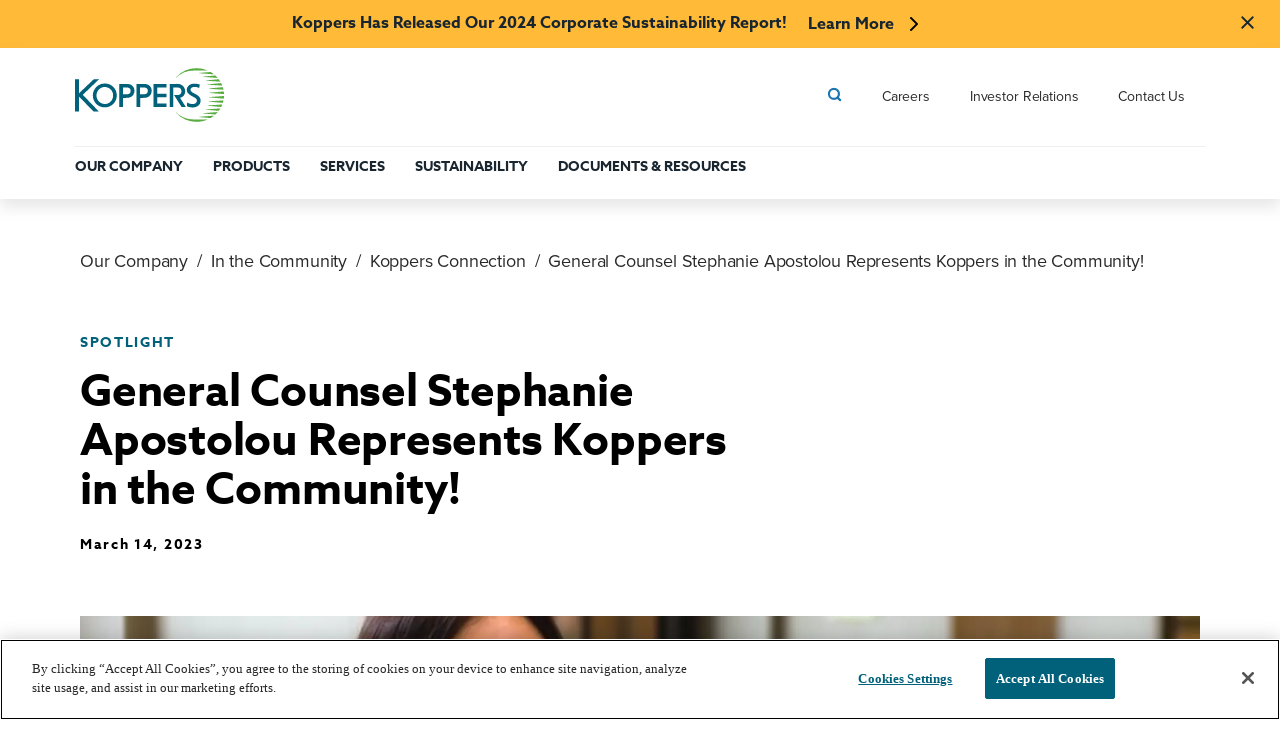

--- FILE ---
content_type: text/html; charset=UTF-8
request_url: https://www.koppers.com/company/community/blog/general-counsel-stephanie-apostolou-represents-koppers-in-the-community
body_size: 41044
content:
<!DOCTYPE html><html lang="en"><head><meta charSet="utf-8"/><meta name="viewport" content="width=device-width"/><script type="text/javascript" src="https://cookie-cdn.cookiepro.com/consent/a5dcdb4a-9173-41a0-a8eb-b9685f2f6886/OtAutoBlock.js"></script><script src="https://cookie-cdn.cookiepro.com/scripttemplates/otSDKStub.js" type="text/javascript" charSet="UTF-8" data-domain-script="a5dcdb4a-9173-41a0-a8eb-b9685f2f6886"></script><script type="text/javascript">function OptanonWrapper() {}</script><script>(function(w,d,s,l,i){w[l]=w[l]||[];w[l].push({'gtm.start':new Date().getTime(),event:'gtm.js'});var f=d.getElementsByTagName(s)[0],j=d.createElement(s),dl=l!='dataLayer'?'&l='+l:'';j.async=true;j.src='https://www.googletagmanager.com/gtm.js?id='+i+dl;f.parentNode.insertBefore(j,f);})(window,document,'script','dataLayer','GTM-TLFNDDG');</script><title>General Counsel Stephanie Apostolou Represents Koppers in the Community!</title><meta property="og:title" content="General Counsel Stephanie Apostolou Represents Koppers in the Community!"/><meta property="og:image" content="https://cdn.sanity.io/images/oqkrzhcj/production/f96f3d32a554108cdd15acf15fc2297efe9955a7-1017x576.png"/><meta name="description" content="Stephanie Apostolou, Koppers General Counsel, recently represented Koppers during two different community events. "/><meta name="google-site-verification" content="yV137ynKlV9lZ8YbW3f-H4wB0tiLRN8bhByOD1h12NI"/><link rel="canonical"/><meta name="next-head-count" content="13"/><link rel="preconnect" href="https://use.typekit.net" crossorigin /><noscript data-n-css=""></noscript><script defer="" nomodule="" src="/_next/static/chunks/polyfills-c67a75d1b6f99dc8.js"></script><script src="/_next/static/chunks/webpack-f52a1dcbd470e28e.js" defer=""></script><script src="/_next/static/chunks/framework-cd5ed372735b0792.js" defer=""></script><script src="/_next/static/chunks/main-ed4cd692703d7f7d.js" defer=""></script><script src="/_next/static/chunks/pages/_app-0d07823763ae8794.js" defer=""></script><script src="/_next/static/chunks/822-5fefc80d5fc37a94.js" defer=""></script><script src="/_next/static/chunks/579-c08a3d73d3eb2318.js" defer=""></script><script src="/_next/static/chunks/132-d3dba3817a5a9753.js" defer=""></script><script src="/_next/static/chunks/244-82c76b26ddb10091.js" defer=""></script><script src="/_next/static/chunks/166-7242148b1853bb7f.js" defer=""></script><script src="/_next/static/chunks/pages/company/community/blog/%5Bslug%5D-9edbd40db56801a3.js" defer=""></script><script src="/_next/static/build/_buildManifest.js" defer=""></script><script src="/_next/static/build/_ssgManifest.js" defer=""></script><style data-styled="" data-styled-version="5.3.0">.LawHJ{display:-webkit-box;display:-webkit-flex;display:-ms-flexbox;display:flex;-webkit-flex-flow:column nowrap;-ms-flex-flow:column nowrap;flex-flow:column nowrap;-webkit-box-pack:start;-webkit-justify-content:flex-start;-ms-flex-pack:start;justify-content:flex-start;-webkit-align-items:center;-webkit-box-align:center;-ms-flex-align:center;align-items:center;position:absolute;top:0;right:0;left:0;min-height:100vh;overflow:auto;}/*!sc*/
data-styled.g1[id="Layout__Container-sc-98o5gy-0"]{content:"LawHJ,"}/*!sc*/
.AHJsK{box-sizing:border-box;width:100%;padding:0px 0px;}/*!sc*/
.AHJsK>*{overflow:hidden;}/*!sc*/
@media (min-width:768px){.AHJsK{padding:0px 0px;}}/*!sc*/
@media (min-width:1024px){.AHJsK{padding:0px 0;}}/*!sc*/
.gNXAuK{box-sizing:border-box;width:100%;padding:20px 20px;}/*!sc*/
.gNXAuK>*{overflow:hidden;}/*!sc*/
@media (min-width:768px){.gNXAuK{padding:30px 64px;}}/*!sc*/
@media (min-width:1024px){.gNXAuK{padding:30px calc(80px + ( max(0px,100% - 1440px) / 2));}}/*!sc*/
.fRpnYW{box-sizing:border-box;width:100%;background-color:#ffffff;padding:20px 20px;}/*!sc*/
.fRpnYW>*{overflow:hidden;}/*!sc*/
@media (min-width:768px){.fRpnYW{padding:30px 64px;}}/*!sc*/
@media (min-width:1024px){.fRpnYW{padding:30px calc(80px + ( max(0px,100% - 1440px) / 2));}}/*!sc*/
.ZSqkm{box-sizing:border-box;width:100%;padding:20px 20px;}/*!sc*/
.ZSqkm>*{overflow:hidden;}/*!sc*/
@media (min-width:768px){.ZSqkm{padding:80px 64px;}}/*!sc*/
@media (min-width:1024px){.ZSqkm{padding:80px calc(80px + ( max(0px,100% - 1440px) / 2));}}/*!sc*/
data-styled.g5[id="Block-sc-1xg4wx5-0"]{content:"AHJsK,gNXAuK,fRpnYW,ZSqkm,"}/*!sc*/
.BlzEe{position:relative;padding:0;height:0;overflow:hidden;padding-top:71.42857142857143%;}/*!sc*/
@media(min-width:768px){.BlzEe{padding-top:52.631578947368425%;}}/*!sc*/
@media(min-width:1024px){.BlzEe{padding-top:47.16981132075472%;}}/*!sc*/
.BlzEe > *{position:absolute;top:0;right:0;bottom:0;left:0;object-fit:cover;}/*!sc*/
.ikuhjm{position:relative;padding:0;height:0;overflow:hidden;padding-top:42.548709847288045%;}/*!sc*/
.ikuhjm > *{position:absolute;top:0;right:0;bottom:0;left:0;object-fit:cover;}/*!sc*/
data-styled.g6[id="AspectBox__SimpleAspectBox-sc-eqgu9j-0"]{content:"BlzEe,ikuhjm,"}/*!sc*/
.dqZyfu{position:relative;margin:8px;width:66%;margin:0 auto 0 0 !important;}/*!sc*/
@media(min-width:768px){.dqZyfu{margin:16px;}}/*!sc*/
@media(min-width:768px){.dqZyfu{width:66%;}}/*!sc*/
@media(min-width:1024px){.dqZyfu{width:66%;}}/*!sc*/
data-styled.g14[id="PtImage__Wrapper-sc-ue13du-0"]{content:"dqZyfu,"}/*!sc*/
.eqMyIj{-webkit-text-decoration:none;text-decoration:none;}/*!sc*/
.eqMyIj a{-webkit-text-decoration:none;text-decoration:none;}/*!sc*/
data-styled.g17[id="Link__Wrapper_-sc-467a3d-0"]{content:"eqMyIj,"}/*!sc*/
.gnpiv{font-family:proxima-nova;font-style:normal;font-weight:400;font-size:16px;line-height:144%;-webkit-letter-spacing:-0.01em;-moz-letter-spacing:-0.01em;-ms-letter-spacing:-0.01em;letter-spacing:-0.01em;margin:16px 0;}/*!sc*/
@media(min-width:768px){.gnpiv{margin:16px 0;}}/*!sc*/
@media(min-width:1024px){.gnpiv{margin:16px 0;}}/*!sc*/
data-styled.g20[id="stylers__BodyMd-sc-511w9z-2"]{content:"gnpiv,"}/*!sc*/
.gAkbcZ{color:#01617a;-webkit-text-decoration:none;text-decoration:none;}/*!sc*/
.gAkbcZ:hover{-webkit-text-decoration:underline;text-decoration:underline;}/*!sc*/
.gAkbcZ a{-webkit-text-decoration:none;text-decoration:none;}/*!sc*/
.gAkbcZ a:hover{-webkit-text-decoration:underline;text-decoration:underline;}/*!sc*/
.gAkbcZ a:hover,.gAkbcZ a:visited,.gAkbcZ a:active{color:#01617a;}/*!sc*/
data-styled.g31[id="RenderProseContent__StyledLink-sc-socv7b-0"]{content:"gAkbcZ,"}/*!sc*/
.hUPImw{width:100%;}/*!sc*/
@media (min-width:768px){.hUPImw{padding-top:0px;}}/*!sc*/
data-styled.g32[id="InteriorHero__Container-sc-193wkhk-0"]{content:"hUPImw,"}/*!sc*/
.iXZNZU{background-color:#01617a;width:100%;}/*!sc*/
data-styled.g36[id="InteriorHero__BottomSection-sc-193wkhk-4"]{content:"iXZNZU,"}/*!sc*/
.jaFXfo{font-family:proxima-nova;font-style:normal;font-weight:400;font-size:18px;line-height:144%;-webkit-letter-spacing:-0.01em;-moz-letter-spacing:-0.01em;-ms-letter-spacing:-0.01em;letter-spacing:-0.01em;display:none;margin-top:20px;}/*!sc*/
.jaFXfo span{position:relative;display:-webkit-box;display:-webkit-flex;display:-ms-flexbox;display:flex;}/*!sc*/
.jaFXfo span:after{display:block;content:'/';margin:0 0.5em;color:#282828;}/*!sc*/
.jaFXfo span:last-child{margin-right:0;}/*!sc*/
.jaFXfo span:last-child:after{display:none;}/*!sc*/
.jaFXfo a{-webkit-text-decoration:none;text-decoration:none;color:#282828;font-size:18px;}/*!sc*/
@media (min-width:768px){.jaFXfo{display:-webkit-box;display:-webkit-flex;display:-ms-flexbox;display:flex;}}/*!sc*/
data-styled.g53[id="Breadcrumbs__Wrapper-sc-152a0yz-0"]{content:"jaFXfo,"}/*!sc*/
.iJBPHF svg{-webkit-transform:rotate(180deg);-ms-transform:rotate(180deg);transform:rotate(180deg);}/*!sc*/
data-styled.g54[id="Arrow__Container-sc-6ossbf-0"]{content:"iJBPHF,"}/*!sc*/
.hSQTIp{width:100%;-webkit-box-flex:1;-webkit-flex-grow:1;-ms-flex-positive:1;flex-grow:1;}/*!sc*/
data-styled.g67[id="Stretch-sc-vtbmhs-0"]{content:"hSQTIp,"}/*!sc*/
.eHGxQz{display:-webkit-box;display:-webkit-flex;display:-ms-flexbox;display:flex;-webkit-align-items:flex-start;-webkit-box-align:flex-start;-ms-flex-align:flex-start;align-items:flex-start;}/*!sc*/
data-styled.g68[id="Button__StyledWrapper-sc-1n63cff-0"]{content:"eHGxQz,"}/*!sc*/
.joifZL{margin-right:16px;font-family:azo-sans-web;font-style:normal;font-weight:700;font-size:16px;line-height:120%;}/*!sc*/
data-styled.g69[id="Button__StyledSpan-sc-1n63cff-1"]{content:"joifZL,"}/*!sc*/
.kXSyvP{background-color:#ffbb38;color:#192630;border:1px solid;border-radius:41px;border-color:#ffbb38;-webkit-text-decoration:none;text-decoration:none;cursor:pointer;-webkit-transition:color 0.3s ease-in-out, background-color 0.3s ease-in-out, border-color 0.3s ease-in-out;transition:color 0.3s ease-in-out, background-color 0.3s ease-in-out, border-color 0.3s ease-in-out;display:-webkit-box;display:-webkit-flex;display:-ms-flexbox;display:flex;-webkit-align-items:center;-webkit-box-align:center;-ms-flex-align:center;align-items:center;-webkit-box-pack:center;-webkit-justify-content:center;-ms-flex-pack:center;justify-content:center;padding:13.5px 20px;white-space:nowrap;}/*!sc*/
.kXSyvP:not(:disabled):hover{background-color:#e9ac36;border-color:#e9ac36;}/*!sc*/
.kXSyvP:disabled{border:none;cursor:default;background-color:backgroundDisabled;}/*!sc*/
@media only screen and (max-width:600px){.kXSyvP{padding:13px 25px;}}/*!sc*/
data-styled.g71[id="Button__StyledButtonLink-sc-1n63cff-3"]{content:"kXSyvP,"}/*!sc*/
.gNIrGw path{stroke:#192630;-webkit-transition:ease-in 0.2s;transition:ease-in 0.2s;}/*!sc*/
.gNIrGw:hover path{stroke:#1B76B0;}/*!sc*/
data-styled.g72[id="NavSvgComponent__StyledPATH-sc-9a3y9s-0"]{content:"gNIrGw,"}/*!sc*/
.CNZNH{display:grid;grid-template-columns:1fr 50px;background-color:#ffbb38;padding:0 8px;}/*!sc*/
data-styled.g73[id="AnnouncementBarComponent__StyledContainer-sc-1gz71yk-0"]{content:"CNZNH,"}/*!sc*/
.iArERK{color:#ffbb38;text-align:center;display:-webkit-box;display:-webkit-flex;display:-ms-flexbox;display:flex;-webkit-align-content:center;-ms-flex-line-pack:center;align-content:center;-webkit-box-pack:center;-webkit-justify-content:center;-ms-flex-pack:center;justify-content:center;-webkit-align-items:center;-webkit-box-align:center;-ms-flex-align:center;align-items:center;-webkit-flex-direction:row;-ms-flex-direction:row;flex-direction:row;margin:0;}/*!sc*/
@media screen and (max-width:calc(768px - 1px)){.iArERK{padding:20px 0 0 8px;-webkit-flex-direction:column;-ms-flex-direction:column;flex-direction:column;}}/*!sc*/
data-styled.g74[id="AnnouncementBarComponent__StyledBox-sc-1gz71yk-1"]{content:"iArERK,"}/*!sc*/
.dRSyiM{padding-bottom:2px;font-family:azo-sans-web;font-style:normal;font-weight:700;font-size:16px;line-height:120%;color:#192630;display:inline-block;vertical-align:middle;margin:0;}/*!sc*/
data-styled.g76[id="AnnouncementBarComponent__StyledParagraph-sc-1gz71yk-3"]{content:"dRSyiM,"}/*!sc*/
.fwIapS{margin:0;padding:0;border:none;background:none;cursor:pointer;display:inline-block;vertical-align:middle;}/*!sc*/
data-styled.g77[id="AnnouncementBarComponent__StyledButton-sc-1gz71yk-4"]{content:"fwIapS,"}/*!sc*/
.jHpEkj path{stroke:#01617a;-webkit-transition:ease-in 0.2s;transition:ease-in 0.2s;}/*!sc*/
.jHpEkj:hover path{stroke:#01617a;}/*!sc*/
.eJFkbD path{stroke:#1B76B0;-webkit-transition:ease-in 0.2s;transition:ease-in 0.2s;}/*!sc*/
.eJFkbD:hover path{stroke:#1B76B0;}/*!sc*/
.jNnIvs path{stroke:black;-webkit-transition:ease-in 0.2s;transition:ease-in 0.2s;}/*!sc*/
data-styled.g82[id="MiscComponents__StyledPATH-sc-1fto8cj-1"]{content:"jHpEkj,eJFkbD,jNnIvs,"}/*!sc*/
.gUJjyC path{-webkit-transition:ease-in 0.2s;transition:ease-in 0.2s;}/*!sc*/
data-styled.g83[id="Logo__StyledSVG-sc-55444y-0"]{content:"gUJjyC,"}/*!sc*/
.jsvNbl{display:block;padding:20px;background-color:#ffffff;box-shadow:0px 8px 15px rgba(0,0,0,0.1);position:absolute;top:0;left:0;box-sizing:border-box;width:100%;z-index:3;}/*!sc*/
@media (min-width:1024px){.jsvNbl{display:none;}}/*!sc*/
data-styled.g84[id="MobileMenu__StyledMobileMenuWrapper-sc-xasp10-0"]{content:"jsvNbl,"}/*!sc*/
.jFTuMB{display:-webkit-box;display:-webkit-flex;display:-ms-flexbox;display:flex;-webkit-align-items:center;-webkit-box-align:center;-ms-flex-align:center;align-items:center;-webkit-box-pack:justify;-webkit-justify-content:space-between;-ms-flex-pack:justify;justify-content:space-between;line-height:1px;}/*!sc*/
data-styled.g85[id="MobileMenu__StyledMobileFlex-sc-xasp10-1"]{content:"jFTuMB,"}/*!sc*/
.klegbq svg{width:100px;}/*!sc*/
@media (min-width:768px){.klegbq svg{width:120px;}}/*!sc*/
data-styled.g86[id="MobileMenu__StyledLogoWrapper-sc-xasp10-2"]{content:"klegbq,"}/*!sc*/
.fQTeNd{display:-webkit-box;display:-webkit-flex;display:-ms-flexbox;display:flex;-webkit-align-items:center;-webkit-box-align:center;-ms-flex-align:center;align-items:center;}/*!sc*/
data-styled.g87[id="MobileMenu__StyledMobileRightSection-sc-xasp10-3"]{content:"fQTeNd,"}/*!sc*/
.dFHpJx .close-icon{-webkit-transform:scale(1.2);-ms-transform:scale(1.2);transform:scale(1.2);cursor:pointer;}/*!sc*/
data-styled.g88[id="MobileMenu__HamburgerMenuWrapper-sc-xasp10-4"]{content:"dFHpJx,"}/*!sc*/
.cXUGEi{margin-right:15px;}/*!sc*/
data-styled.g89[id="MobileMenu__StyledSearchWrapper-sc-xasp10-5"]{content:"cXUGEi,"}/*!sc*/
.dDPkFt{position:relative;}/*!sc*/
data-styled.g90[id="MobileMenu__StyledMobileBottomWrapper-sc-xasp10-6"]{content:"dDPkFt,"}/*!sc*/
.bmuhuX{background-color:#ffffff;-webkit-transition:-webkit-transform 0.4s ease-in-out;-webkit-transition:transform 0.4s ease-in-out;transition:transform 0.4s ease-in-out;position:fixed;width:100%;top:76px;left:0;bottom:0;-webkit-transform:translateX(100%);-ms-transform:translateX(100%);transform:translateX(100%);z-index:2;box-shadow:inset 0px 8px 18px 0px rgb(0 0 0 / 16%);padding-top:15px;}/*!sc*/
data-styled.g91[id="MobileMenu__StyledMobileBottomBody-sc-xasp10-7"]{content:"bmuhuX,"}/*!sc*/
.gRvwXx{top:0;}/*!sc*/
data-styled.g92[id="MobileMenu__StyledMobileBottomBodyAdditional-sc-xasp10-8"]{content:"gRvwXx,"}/*!sc*/
.knZDMc{list-style-type:none;padding:0 20px;margin:0;}/*!sc*/
data-styled.g93[id="MobileMenu__StyledMobileBottomBodyLinkList-sc-xasp10-9"]{content:"knZDMc,"}/*!sc*/
.AiyRU{font-family:azo-sans-web;font-style:normal;font-weight:700;font-size:16px;line-height:120%;padding:15px 0;border-bottom:0.5px solid rgba(88,88,90,0.25);display:-webkit-box;display:-webkit-flex;display:-ms-flexbox;display:flex;-webkit-align-items:center;-webkit-box-align:center;-ms-flex-align:center;align-items:center;-webkit-box-pack:justify;-webkit-justify-content:space-between;-ms-flex-pack:justify;justify-content:space-between;color:#212121;display:grid;grid-template-columns:0.8fr 0.2fr;}/*!sc*/
.AiyRU a{-webkit-text-decoration:none;text-decoration:none;border:none;color:#212121;}/*!sc*/
.AiyRU a > li{border:none;}/*!sc*/
data-styled.g94[id="MobileMenu__StyledMobileBottomBodyLink-sc-xasp10-10"]{content:"AiyRU,"}/*!sc*/
.dspeZJ{color:#212121;padding:0;}/*!sc*/
data-styled.g95[id="MobileMenu__StyledMobileBottomBodyLinkWithSublinks-sc-xasp10-11"]{content:"dspeZJ,"}/*!sc*/
.hhiNSO{-webkit-text-decoration:none;text-decoration:none;}/*!sc*/
data-styled.g96[id="MobileMenu__StyledMobileBottomBodyLinkA-sc-xasp10-12"]{content:"hhiNSO,"}/*!sc*/
.ejaaMq{display:-webkit-box;display:-webkit-flex;display:-ms-flexbox;display:flex;-webkit-align-items:center;-webkit-box-align:center;-ms-flex-align:center;align-items:center;-webkit-box-pack:end;-webkit-justify-content:flex-end;-ms-flex-pack:end;justify-content:flex-end;}/*!sc*/
data-styled.g100[id="MobileMenu__StyledMobileBottomBottomBodyLinkArrowWrapper-sc-xasp10-16"]{content:"ejaaMq,"}/*!sc*/
.fRXxjZ{position:absolute;bottom:0px;padding:20px;}/*!sc*/
data-styled.g101[id="MobileMenu__StyledMobileUtilLink-sc-xasp10-17"]{content:"fRXxjZ,"}/*!sc*/
.iUVdMY{font-family:proxima-nova;font-style:normal;font-weight:400;font-size:14px;line-height:134%;-webkit-letter-spacing:-0.01em;-moz-letter-spacing:-0.01em;-ms-letter-spacing:-0.01em;letter-spacing:-0.01em;margin-top:20px;-webkit-text-decoration:none;text-decoration:none;display:block;color:#282828;}/*!sc*/
data-styled.g102[id="MobileMenu__StyledUtilItem-sc-xasp10-18"]{content:"iUVdMY,"}/*!sc*/
.hAMxyB{display:none;}/*!sc*/
@media (min-width:1024px){.hAMxyB{display:block;padding:0 75px;}}/*!sc*/
data-styled.g103[id="DesktopMenu__StyledDesktopMenuWrapper-sc-jsxqip-0"]{content:"hAMxyB,"}/*!sc*/
.bQDhzz{padding:20px 0;border-bottom:1px solid #eeeeef;display:-webkit-box;display:-webkit-flex;display:-ms-flexbox;display:flex;-webkit-align-items:center;-webkit-box-align:center;-ms-flex-align:center;align-items:center;-webkit-box-pack:justify;-webkit-justify-content:space-between;-ms-flex-pack:justify;justify-content:space-between;}/*!sc*/
data-styled.g104[id="DesktopMenu__StyledTopSection-sc-jsxqip-1"]{content:"bQDhzz,"}/*!sc*/
.dXjmHr{display:-webkit-box;display:-webkit-flex;display:-ms-flexbox;display:flex;-webkit-align-items:center;-webkit-box-align:center;-ms-flex-align:center;align-items:center;-webkit-box-pack:center;-webkit-justify-content:center;-ms-flex-pack:center;justify-content:center;list-style-type:none;padding:0;line-height:1px;}/*!sc*/
.dXjmHr a{-webkit-text-decoration:none;text-decoration:none;color:inherit;}/*!sc*/
data-styled.g105[id="DesktopMenu__StyledTopRightSection-sc-jsxqip-2"]{content:"dXjmHr,"}/*!sc*/
.gxhOPg{font-family:proxima-nova;font-style:normal;font-weight:400;font-size:14px;line-height:134%;-webkit-letter-spacing:-0.01em;-moz-letter-spacing:-0.01em;-ms-letter-spacing:-0.01em;letter-spacing:-0.01em;margin-right:20px;display:-webkit-box;display:-webkit-flex;display:-ms-flexbox;display:flex;-webkit-align-items:center;-webkit-box-align:center;-ms-flex-align:center;align-items:center;color:#282828;}/*!sc*/
.gxhOPg:last-child{margin-right:0;}/*!sc*/
.gxhOPg span{margin-right:20px;}/*!sc*/
data-styled.g106[id="DesktopMenu__StyledTopRightSectionItem-sc-jsxqip-3"]{content:"gxhOPg,"}/*!sc*/
.hhkBeN{list-style-type:none;display:-webkit-box;display:-webkit-flex;display:-ms-flexbox;display:flex;-webkit-align-items:center;-webkit-box-align:center;-ms-flex-align:center;align-items:center;padding:0;margin:0;}/*!sc*/
data-styled.g107[id="DesktopMenu__StyledBottomSection-sc-jsxqip-4"]{content:"hhkBeN,"}/*!sc*/
.evMctn{list-style-type:none;display:-webkit-box;display:-webkit-flex;display:-ms-flexbox;display:flex;-webkit-flex-direction:row;-ms-flex-direction:row;flex-direction:row;-webkit-align-content:flex-start;-ms-flex-line-pack:start;align-content:flex-start;-webkit-box-pack:justify;-webkit-justify-content:space-between;-ms-flex-pack:justify;justify-content:space-between;}/*!sc*/
data-styled.g108[id="DesktopMenu__StyledSection-sc-jsxqip-5"]{content:"evMctn,"}/*!sc*/
.fVLcpo{margin-right:30px;padding:75px 80px;padding:10px 0 20px;text-transform:uppercase;border-bottom:4px solid transparent;position:relative;}/*!sc*/
.fVLcpo .StyledSubLinkWrapper{position:absolute;top:calc(100% + 4px);left:0;padding:80px 80px;display:none;z-index:2;min-width:500px;box-shadow:0px 8px 15px rgba(0,0,0,0.1);background-color:white;}/*!sc*/
.fVLcpo a{color:#192630;font-family:azo-sans-web;font-style:normal;font-weight:700;font-size:14px;line-height:120%;-webkit-text-decoration:none;text-decoration:none;}/*!sc*/
.fVLcpo:hover{border-color:#01617a;}/*!sc*/
.fVLcpo:hover a{color:#282828;}/*!sc*/
.fVLcpo:hover a:hover{color:#01617a;}/*!sc*/
.fVLcpo:hover .StyledSubLinkWrapper{display:block;}/*!sc*/
body.body-no-hover .DesktopMenu__StyledLink-sc-jsxqip-6:hover .StyledSubLinkWrapper{display:none;}/*!sc*/
data-styled.g109[id="DesktopMenu__StyledLink-sc-jsxqip-6"]{content:"fVLcpo,"}/*!sc*/
.hpWuim{display:-webkit-box;display:-webkit-flex;display:-ms-flexbox;display:flex;gap:100px;-webkit-flex-direction:row;-ms-flex-direction:row;flex-direction:row;-webkit-box-pack:justify;-webkit-justify-content:space-between;-ms-flex-pack:justify;justify-content:space-between;-webkit-align-items:flex-start;-webkit-box-align:flex-start;-ms-flex-align:flex-start;align-items:flex-start;}/*!sc*/
data-styled.g110[id="DesktopMenu__SubNav-sc-jsxqip-7"]{content:"hpWuim,"}/*!sc*/
.gxUgpv{font-weight:700;margin-bottom:5px;text-transform:none;}/*!sc*/
.gxUgpv a{font-family:azo-sans-web;font-style:normal;font-weight:700;font-size:16px;line-height:120%;white-space:nowrap;}/*!sc*/
.gxUgpv ul{list-style-type:none;padding-left:80px;margin-bottom:20px;}/*!sc*/
.gxUgpv ul li{font-weight:normal;}/*!sc*/
data-styled.g111[id="DesktopMenu__StyledSubLink-sc-jsxqip-8"]{content:"gxUgpv,"}/*!sc*/
.exgVVF{list-style-type:none;}/*!sc*/
data-styled.g112[id="DesktopMenu__StyledSubLinkWrapper-sc-jsxqip-9"]{content:"exgVVF,"}/*!sc*/
.euvyDC{position:relative;}/*!sc*/
data-styled.g113[id="DesktopMenu__BackgroundSection-sc-jsxqip-10"]{content:"euvyDC,"}/*!sc*/
.jLYtmY{background:linear-gradient( 12.59deg,rgba(0,0,0,0.6) 21.28%,rgba(0,0,0,0) 74.76% );border-radius:5px;height:100%;}/*!sc*/
.jLYtmY:hover{background:linear-gradient( 12.59deg,rgba(0,0,0,0.8) 21.28%,rgba(0,0,0,0) 74.76% );-webkit-transition:ease-in-out 0.8s;transition:ease-in-out 0.8s;}/*!sc*/
.jLYtmY:hover > div{-webkit-animation:jXWzeZ 1s normal;animation:jXWzeZ 1s normal;}/*!sc*/
data-styled.g114[id="DesktopMenu__BackgroundOverlay-sc-jsxqip-11"]{content:"jLYtmY,"}/*!sc*/
.cdIWza{position:absolute;width:18%;height:100%;right:0;background:#ffbb38;opacity:0.9;}/*!sc*/
data-styled.g115[id="DesktopMenu__CtaContainer-sc-jsxqip-12"]{content:"cdIWza,"}/*!sc*/
.eUrbtB{background-image:url(https://cdn.sanity.io/images/oqkrzhcj/production/40c98a249469dc476e6e72bdd9e95a52bf25b671-667x667.png);background-repeat:no-repeat;background-size:cover;background-position:center center;height:350px;width:350px;border-radius:5px;overflow:hidden;}/*!sc*/
.eUrbtB:hover span{-webkit-animation:jXWzeZ 1s normal;animation:jXWzeZ 1s normal;}/*!sc*/
.eVfEwH{background-image:url(https://cdn.sanity.io/images/oqkrzhcj/production/85a03c488debbe8672397c1f80760c96d85c8d26-669x669.png);background-repeat:no-repeat;background-size:cover;background-position:center center;height:350px;width:350px;border-radius:5px;overflow:hidden;}/*!sc*/
.eVfEwH:hover span{-webkit-animation:jXWzeZ 1s normal;animation:jXWzeZ 1s normal;}/*!sc*/
.hhPFKn{background-image:url(https://cdn.sanity.io/images/oqkrzhcj/production/fe00350180ded7d94888173eb991d3cd1d72dc02-1355x1355.jpg);background-repeat:no-repeat;background-size:cover;background-position:center center;height:350px;width:350px;border-radius:5px;overflow:hidden;}/*!sc*/
.hhPFKn:hover span{-webkit-animation:jXWzeZ 1s normal;animation:jXWzeZ 1s normal;}/*!sc*/
.jEedFo{background-image:url(https://cdn.sanity.io/images/oqkrzhcj/production/fd8ae978b8ea1c6f4ab8839b9395ffd80e50bd49-668x668.png);background-repeat:no-repeat;background-size:cover;background-position:center center;height:350px;width:350px;border-radius:5px;overflow:hidden;}/*!sc*/
.jEedFo:hover span{-webkit-animation:jXWzeZ 1s normal;animation:jXWzeZ 1s normal;}/*!sc*/
data-styled.g116[id="DesktopMenu__BackgroundImage-sc-jsxqip-13"]{content:"eUrbtB,eVfEwH,hhPFKn,jEedFo,"}/*!sc*/
.eBUqUs{position:absolute;color:white;bottom:10px;left:20px;max-width:250px;}/*!sc*/
data-styled.g117[id="DesktopMenu__BackgroundContainer-sc-jsxqip-14"]{content:"eBUqUs,"}/*!sc*/
.hSuCX{font-family:proxima-nova;font-style:normal;font-weight:400;font-size:14px;line-height:134%;-webkit-letter-spacing:-0.01em;-moz-letter-spacing:-0.01em;-ms-letter-spacing:-0.01em;letter-spacing:-0.01em;font-weight:500;text-transform:none;}/*!sc*/
data-styled.g118[id="DesktopMenu__BackgroundHeader-sc-jsxqip-15"]{content:"hSuCX,"}/*!sc*/
.ljcJzj{font-family:proxima-nova;font-style:normal;font-weight:400;font-size:14px;line-height:134%;-webkit-letter-spacing:-0.01em;-moz-letter-spacing:-0.01em;-ms-letter-spacing:-0.01em;letter-spacing:-0.01em;text-transform:none;line-height:160%;}/*!sc*/
data-styled.g119[id="DesktopMenu__BackgroundBody-sc-jsxqip-16"]{content:"ljcJzj,"}/*!sc*/
.fUYSny{display:block;position:absolute;bottom:15px;left:30%;}/*!sc*/
data-styled.g120[id="DesktopMenu__ArrowSVGContainer-sc-jsxqip-17"]{content:"fUYSny,"}/*!sc*/
.jWnSvl:hover{color:#01617a;font-family:azo-sans-web;}/*!sc*/
data-styled.g121[id="DesktopMenu__UtilHover-sc-jsxqip-18"]{content:"jWnSvl,"}/*!sc*/
.bTLiYc{position:relative;background-color:white;width:100%;box-shadow:0px 8px 15px rgba(0,0,0,0.1);}/*!sc*/
data-styled.g122[id="Navigation__StyledWrapper-sc-o4mboe-0"]{content:"bTLiYc,"}/*!sc*/
.cwqHHr path{-webkit-transition:ease-in 0.2s;transition:ease-in 0.2s;}/*!sc*/
data-styled.g124[id="LogoWhite__StyledSVG-sc-1tnlfky-0"]{content:"cwqHHr,"}/*!sc*/
.glXvvG{font-size:20px;font-size:14px;font-weight:400;line-height:20px;-webkit-letter-spacing:-0.015em;-moz-letter-spacing:-0.015em;-ms-letter-spacing:-0.015em;letter-spacing:-0.015em;padding-bottom:5px;color:#ffffff;display:block;max-width:200px;font-family:proxima-nova;font-style:normal;font-weight:500;font-size:14px;line-height:134%;-webkit-letter-spacing:-0.01em;-moz-letter-spacing:-0.01em;-ms-letter-spacing:-0.01em;letter-spacing:-0.01em;cursor:pointer;-webkit-text-decoration:none;text-decoration:none;}/*!sc*/
@media screen and (min-width:768px){.glXvvG{font-size:12px;}}/*!sc*/
@media screen and (min-width:1024px){}/*!sc*/
@media screen and (min-width:1440px){.glXvvG{font-size:14px;font-weight:100;}}/*!sc*/
.dBWtOr{font-size:20px;font-size:14px;font-weight:400;line-height:20px;-webkit-letter-spacing:-0.015em;-moz-letter-spacing:-0.015em;-ms-letter-spacing:-0.015em;letter-spacing:-0.015em;padding-bottom:22px;color:#ffffff;display:block;max-width:200px;font-family:proxima-nova;font-style:normal;font-weight:500;font-size:14px;line-height:134%;-webkit-letter-spacing:-0.01em;-moz-letter-spacing:-0.01em;-ms-letter-spacing:-0.01em;letter-spacing:-0.01em;cursor:pointer;-webkit-text-decoration:none;text-decoration:none;}/*!sc*/
@media screen and (min-width:768px){.dBWtOr{font-size:12px;}}/*!sc*/
@media screen and (min-width:1024px){}/*!sc*/
@media screen and (min-width:1440px){.dBWtOr{font-size:14px;font-weight:100;}}/*!sc*/
.idPSdh{font-size:20px;font-size:14px;font-weight:400;line-height:20px;-webkit-letter-spacing:-0.015em;-moz-letter-spacing:-0.015em;-ms-letter-spacing:-0.015em;letter-spacing:-0.015em;padding-bottom:10px;color:#ffffff;display:block;max-width:230px;font-family:proxima-nova;font-style:normal;font-weight:500;font-size:14px;line-height:134%;-webkit-letter-spacing:-0.01em;-moz-letter-spacing:-0.01em;-ms-letter-spacing:-0.01em;letter-spacing:-0.01em;cursor:pointer;-webkit-text-decoration:none;text-decoration:none;}/*!sc*/
@media screen and (min-width:768px){.idPSdh{font-size:12px;}}/*!sc*/
@media screen and (min-width:1024px){}/*!sc*/
@media screen and (min-width:1440px){.idPSdh{font-size:14px;font-weight:100;}}/*!sc*/
data-styled.g126[id="address__StyledLink-sc-1a3olmt-1"]{content:"glXvvG,dBWtOr,idPSdh,"}/*!sc*/
.cypmpc{display:block;margin-bottom:30px;}/*!sc*/
data-styled.g127[id="address__LogoSpacer-sc-1a3olmt-2"]{content:"cypmpc,"}/*!sc*/
.gJVgmr{fill:#FFF;-webkit-transition:ease-in 0.2s;transition:ease-in 0.2s;}/*!sc*/
.gJVgmr:hover{fill:#01617a;}/*!sc*/
data-styled.g128[id="SocialComponents__StyledSVG-sc-ovhq4n-0"]{content:"gJVgmr,"}/*!sc*/
.ehWUcz{display:-webkit-box;display:-webkit-flex;display:-ms-flexbox;display:flex;-webkit-box-pack:center;-webkit-justify-content:center;-ms-flex-pack:center;justify-content:center;}/*!sc*/
.ehWUcz > span{display:block;}/*!sc*/
@media screen and (max-width:calc(1024px - 1px)){.ehWUcz > span{display:none;}}/*!sc*/
data-styled.g129[id="FooterComponent__StyledContainerSpan-sc-5rrsbj-0"]{content:"ehWUcz,"}/*!sc*/
.gNKDiu{white-space:nowrap;margin:0 10px;}/*!sc*/
data-styled.g130[id="FooterComponent__StyledSpan-sc-5rrsbj-1"]{content:"gNKDiu,"}/*!sc*/
.irZtQf{background-color:#192630;width:100%;}/*!sc*/
data-styled.g131[id="FooterComponent__FooterFrame-sc-5rrsbj-2"]{content:"irZtQf,"}/*!sc*/
.iJkFl{padding-left:36px;}/*!sc*/
@media screen and (max-width:calc(768px - 1px)){.iJkFl{padding-left:0;}}/*!sc*/
data-styled.g132[id="FooterComponent__FooterLogoFrame-sc-5rrsbj-3"]{content:"iJkFl,"}/*!sc*/
.cLAzvc{background-color:#192630;color:#ffffff;font-family:headline;padding:34px 19px 0;display:block;grid-template-rows:1fr 165px;}/*!sc*/
@media screen and (min-width:768px){.cLAzvc{padding:50px 50px 0;}}/*!sc*/
@media screen and (min-width:1024px){}/*!sc*/
@media screen and (min-width:1440px){.cLAzvc{padding:76px 76px 20px;}}/*!sc*/
@media screen and (min-width:768px){}/*!sc*/
@media screen and (min-width:1024px){}/*!sc*/
@media screen and (min-width:1440px){.cLAzvc{display:grid;}}/*!sc*/
@media screen and (min-width:768px){.cLAzvc{grid-template-rows:1fr 90px;}}/*!sc*/
@media screen and (min-width:1024px){}/*!sc*/
@media screen and (min-width:1440px){}/*!sc*/
.gtHaUi{background-color:#192630;color:#ffffff;padding-bottom:140px;display:none;grid-template-columns:25% 12% 12% 11% 14% 12%;grid-gap:38px;border-bottom:rgba(31,81,63,0.7) solid 1px;}/*!sc*/
@media screen and (min-width:768px){}/*!sc*/
@media screen and (min-width:1024px){}/*!sc*/
@media screen and (min-width:1440px){.gtHaUi{display:grid;}}/*!sc*/
.CyIpT{background-color:#192630;color:#ffffff;display:grid;grid-template-columns:100%;border-bottom:rgba(31,81,63,0.7) solid 1px;}/*!sc*/
@media screen and (min-width:768px){}/*!sc*/
@media screen and (min-width:1024px){}/*!sc*/
@media screen and (min-width:1440px){.CyIpT{display:none;}}/*!sc*/
@media screen and (min-width:768px){.CyIpT{grid-template-columns:50% 50%;}}/*!sc*/
@media screen and (min-width:1024px){}/*!sc*/
@media screen and (min-width:1440px){.CyIpT{grid-template-columns:none;}}/*!sc*/
.bJvYpD{background-color:#192630;color:#ffffff;padding:20px 0;display:grid;grid-template-columns:60% 40%;}/*!sc*/
@media screen and (min-width:768px){.bJvYpD{padding:0 0 15px;}}/*!sc*/
@media screen and (min-width:1024px){}/*!sc*/
@media screen and (min-width:768px){}/*!sc*/
@media screen and (min-width:1024px){}/*!sc*/
@media screen and (min-width:1440px){.bJvYpD{display:none;}}/*!sc*/
.dgyzDj{background-color:#192630;color:#ffffff;-webkit-align-items:flex-start;-webkit-box-align:flex-start;-ms-flex-align:flex-start;align-items:flex-start;-webkit-flex-direction:column;-ms-flex-direction:column;flex-direction:column;padding:20px 0;display:-webkit-box;display:-webkit-flex;display:-ms-flexbox;display:flex;grid-template-columns:none;}/*!sc*/
@media screen and (min-width:768px){}/*!sc*/
@media screen and (min-width:1024px){}/*!sc*/
@media screen and (min-width:1440px){.dgyzDj{-webkit-align-items:center;-webkit-box-align:center;-ms-flex-align:center;align-items:center;-webkit-flex-direction:none;-ms-flex-direction:none;flex-direction:none;}}/*!sc*/
@media screen and (min-width:768px){}/*!sc*/
@media screen and (min-width:1024px){}/*!sc*/
@media screen and (min-width:1440px){.dgyzDj{padding:none;}}/*!sc*/
@media screen and (min-width:768px){}/*!sc*/
@media screen and (min-width:1024px){}/*!sc*/
@media screen and (min-width:1440px){.dgyzDj{display:grid;}}/*!sc*/
@media screen and (min-width:768px){}/*!sc*/
@media screen and (min-width:1024px){}/*!sc*/
@media screen and (min-width:1440px){.dgyzDj{grid-template-columns:15% auto 22%;}}/*!sc*/
.gjizCE{background-color:#192630;color:#ffffff;-webkit-align-items:center;-webkit-box-align:center;-ms-flex-align:center;align-items:center;justify-self:inherit;padding:20px 0;display:-webkit-box;display:-webkit-flex;display:-ms-flexbox;display:flex;}/*!sc*/
@media screen and (min-width:768px){.gjizCE{justify-self:self-start;}}/*!sc*/
@media screen and (min-width:1024px){}/*!sc*/
@media screen and (min-width:1440px){}/*!sc*/
@media screen and (min-width:768px){.gjizCE{padding:initial;}}/*!sc*/
@media screen and (min-width:1024px){}/*!sc*/
@media screen and (min-width:1440px){}/*!sc*/
.WcafK{background-color:#192630;color:#ffffff;-webkit-box-pack:start;-webkit-justify-content:flex-start;-ms-flex-pack:start;justify-content:flex-start;-webkit-flex-direction:column;-ms-flex-direction:column;flex-direction:column;-webkit-align-items:flex-start;-webkit-box-align:flex-start;-ms-flex-align:flex-start;align-items:flex-start;padding:0;display:-webkit-box;display:-webkit-flex;display:-ms-flexbox;display:flex;}/*!sc*/
@media screen and (min-width:768px){.WcafK{-webkit-box-pack:center;-webkit-justify-content:center;-ms-flex-pack:center;justify-content:center;}}/*!sc*/
@media screen and (min-width:1024px){.WcafK{-webkit-flex-direction:row;-ms-flex-direction:row;flex-direction:row;}}/*!sc*/
@media screen and (min-width:1440px){.WcafK{-webkit-flex-direction:row;-ms-flex-direction:row;flex-direction:row;}}/*!sc*/
@media screen and (min-width:768px){.WcafK{padding:initial;}}/*!sc*/
@media screen and (min-width:1024px){}/*!sc*/
@media screen and (min-width:1440px){}/*!sc*/
.bByDIN{background-color:#192630;color:#ffffff;-webkit-flex-direction:column;-ms-flex-direction:column;flex-direction:column;-webkit-align-items:flex-start;-webkit-box-align:flex-start;-ms-flex-align:flex-start;align-items:flex-start;justify-self:inherit;padding:20px 0;display:-webkit-box;display:-webkit-flex;display:-ms-flexbox;display:flex;}/*!sc*/
@media screen and (min-width:768px){.bByDIN{-webkit-flex-direction:row;-ms-flex-direction:row;flex-direction:row;-webkit-align-items:center;-webkit-box-align:center;-ms-flex-align:center;align-items:center;justify-self:self-end;}}/*!sc*/
@media screen and (min-width:1024px){}/*!sc*/
@media screen and (min-width:1440px){}/*!sc*/
@media screen and (min-width:768px){.bByDIN{padding:10px 0px;}}/*!sc*/
@media screen and (min-width:1024px){}/*!sc*/
@media screen and (min-width:1440px){}/*!sc*/
data-styled.g133[id="FooterComponent__StyledBox-sc-5rrsbj-4"]{content:"cLAzvc,gtHaUi,CyIpT,bJvYpD,dgyzDj,gjizCE,WcafK,bByDIN,"}/*!sc*/
@media screen and (max-width:calc(768px - 1px)){.fBJSOI{gap:10px;}}/*!sc*/
data-styled.g134[id="FooterComponent__StyledPrivacyBox-sc-5rrsbj-5"]{content:"fBJSOI,"}/*!sc*/
.kFVMzM{font-family:azo-sans-web;font-style:normal;font-weight:700;font-size:14px;line-height:120%;font-weight:700;color:#ffffff;font-size:15px;display:block;padding-bottom:17px;cursor:pointer;-webkit-text-decoration:none;text-decoration:none;}/*!sc*/
@media screen and (min-width:768px){.kFVMzM{padding-bottom:17px;}}/*!sc*/
@media screen and (min-width:1024px){}/*!sc*/
@media screen and (min-width:1440px){.kFVMzM{padding-bottom:26px;}}/*!sc*/
.kFVMzM:hover{color:#b1b1b1;}/*!sc*/
data-styled.g135[id="FooterComponent__StyleHeaderdLink-sc-5rrsbj-6"]{content:"kFVMzM,"}/*!sc*/
.eYiFGg{font-family:proxima-nova;font-style:normal;font-weight:400;font-size:14px;line-height:134%;-webkit-letter-spacing:-0.01em;-moz-letter-spacing:-0.01em;-ms-letter-spacing:-0.01em;letter-spacing:-0.01em;font-weight:regular;padding-bottom:15px;color:#ffffff;display:block;cursor:pointer;-webkit-text-decoration:none;text-decoration:none;}/*!sc*/
@media screen and (min-width:768px){.eYiFGg{padding-bottom:15px;}}/*!sc*/
@media screen and (min-width:1024px){}/*!sc*/
@media screen and (min-width:1440px){.eYiFGg{padding-bottom:15px;}}/*!sc*/
.eYiFGg:hover{color:#b1b1b1;}/*!sc*/
.fnZcHE{font-family:proxima-nova;font-style:normal;font-weight:400;font-size:14px;line-height:134%;-webkit-letter-spacing:-0.01em;-moz-letter-spacing:-0.01em;-ms-letter-spacing:-0.01em;letter-spacing:-0.01em;font-weight:bold;padding-bottom:10px;color:#ffffff;display:block;cursor:pointer;-webkit-text-decoration:none;text-decoration:none;}/*!sc*/
@media screen and (min-width:768px){.fnZcHE{padding-bottom:15px;}}/*!sc*/
@media screen and (min-width:1024px){.fnZcHE{padding-bottom:15px;}}/*!sc*/
@media screen and (min-width:1440px){.fnZcHE{padding-bottom:15px;}}/*!sc*/
.fnZcHE:hover{color:#b1b1b1;}/*!sc*/
.lnLpnR{font-family:proxima-nova;font-style:normal;font-weight:400;font-size:14px;line-height:134%;-webkit-letter-spacing:-0.01em;-moz-letter-spacing:-0.01em;-ms-letter-spacing:-0.01em;letter-spacing:-0.01em;font-weight:bold;padding-bottom:10px;margin:0;color:#ffffff;display:block;cursor:pointer;-webkit-text-decoration:none;text-decoration:none;}/*!sc*/
@media screen and (min-width:768px){.lnLpnR{padding-bottom:17px;}}/*!sc*/
@media screen and (min-width:1024px){.lnLpnR{padding-bottom:17px;}}/*!sc*/
@media screen and (min-width:1440px){.lnLpnR{padding-bottom:17px;}}/*!sc*/
.lnLpnR:hover{color:#b1b1b1;}/*!sc*/
.dolPJp{font-family:proxima-nova;font-style:normal;font-weight:400;font-size:14px;line-height:134%;-webkit-letter-spacing:-0.01em;-moz-letter-spacing:-0.01em;-ms-letter-spacing:-0.01em;letter-spacing:-0.01em;font-weight:bold;padding-bottom:14px;margin:0;color:#ffffff;display:block;cursor:pointer;-webkit-text-decoration:none;text-decoration:none;}/*!sc*/
@media screen and (min-width:768px){.dolPJp{padding-bottom:17px;}}/*!sc*/
@media screen and (min-width:1024px){.dolPJp{padding-bottom:17px;}}/*!sc*/
@media screen and (min-width:1440px){.dolPJp{padding-bottom:17px;}}/*!sc*/
.dolPJp:hover{color:#b1b1b1;}/*!sc*/
data-styled.g136[id="FooterComponent__StyledLink-sc-5rrsbj-7"]{content:"eYiFGg,fnZcHE,lnLpnR,dolPJp,"}/*!sc*/
.djsJIt{font-family:proxima-nova;font-style:normal;font-weight:400;font-size:14px;line-height:134%;-webkit-letter-spacing:-0.01em;-moz-letter-spacing:-0.01em;-ms-letter-spacing:-0.01em;letter-spacing:-0.01em;color:#ffffff;-webkit-text-decoration:none;text-decoration:none;white-space:nowrap;font-size:13px;}/*!sc*/
.djsJIt:hover{color:#b1b1b1;}/*!sc*/
@media screen and (max-width:calc(1024px - 1px)){.djsJIt{margin:0;}}/*!sc*/
data-styled.g137[id="FooterComponent__StyledBottomLink-sc-5rrsbj-8"]{content:"djsJIt,"}/*!sc*/
.doqHZD{font-family:proxima-nova;font-style:normal;font-weight:400;font-size:14px;line-height:134%;-webkit-letter-spacing:-0.01em;-moz-letter-spacing:-0.01em;-ms-letter-spacing:-0.01em;letter-spacing:-0.01em;font-weight:bold;font-size:12px;line-height:24px;-webkit-letter-spacing:-0.015em;-moz-letter-spacing:-0.015em;-ms-letter-spacing:-0.015em;letter-spacing:-0.015em;margin:0;padding:0 10px 0 0;color:#ffffff;white-space:nowrap;}/*!sc*/
@media screen and (min-width:768px){}/*!sc*/
@media screen and (min-width:1024px){}/*!sc*/
@media screen and (min-width:1440px){.doqHZD{padding:0 20px 0 0;}}/*!sc*/
.jrLtfC{font-family:proxima-nova;font-style:normal;font-weight:400;font-size:14px;line-height:134%;-webkit-letter-spacing:-0.01em;-moz-letter-spacing:-0.01em;-ms-letter-spacing:-0.01em;letter-spacing:-0.01em;font-weight:regular;font-size:12px;line-height:24px;-webkit-letter-spacing:-0.015em;-moz-letter-spacing:-0.015em;-ms-letter-spacing:-0.015em;letter-spacing:-0.015em;margin:0;padding-right:10px;color:#ffffff;white-space:nowrap;}/*!sc*/
@media screen and (min-width:768px){.jrLtfC{padding-right:25px;}}/*!sc*/
@media screen and (min-width:1024px){}/*!sc*/
@media screen and (min-width:1440px){.jrLtfC{padding-right:initial;}}/*!sc*/
data-styled.g138[id="FooterComponent__StyledHeading-sc-5rrsbj-9"]{content:"doqHZD,jrLtfC,"}/*!sc*/
.cSbrDJ{display:-webkit-box;display:-webkit-flex;display:-ms-flexbox;display:flex;-webkit-align-items:center;-webkit-box-align:center;-ms-flex-align:center;align-items:center;}/*!sc*/
.cSbrDJ a{padding:5px;}/*!sc*/
@media (max-width:900px){.cSbrDJ a{padding:3px;}.cSbrDJ a svg{max-width:30px;}}/*!sc*/
data-styled.g139[id="FooterComponent__SocialContainer-sc-5rrsbj-10"]{content:"cSbrDJ,"}/*!sc*/
@-webkit-keyframes jXWzeZ{0%{left:20px;}50%{left:30px;}100%{left:20px;}}/*!sc*/
@keyframes jXWzeZ{0%{left:20px;}50%{left:30px;}100%{left:20px;}}/*!sc*/
data-styled.g148[id="sc-keyframes-jXWzeZ"]{content:"jXWzeZ,"}/*!sc*/
.fUeKvb{background-color:#ffffff;color:#282828;padding:0;margin:0;position:relative;left:0;top:0;font-family:proxima-nova;font-style:normal;font-weight:400;font-size:18px;line-height:144%;-webkit-letter-spacing:-0.01em;-moz-letter-spacing:-0.01em;-ms-letter-spacing:-0.01em;letter-spacing:-0.01em;text-align:left;}/*!sc*/
data-styled.g149[id="ProseBlock__Wrapper-sc-1b22b78-0"]{content:"fUeKvb,"}/*!sc*/
.fzFoRn{font-family:azo-sans-web;font-style:normal;font-weight:700;font-size:14px;line-height:130%;-webkit-letter-spacing:0.12em;-moz-letter-spacing:0.12em;-ms-letter-spacing:0.12em;letter-spacing:0.12em;font-weight:700;display:inline;}/*!sc*/
data-styled.g292[id="Dates__Wrapper-sc-po28zl-0"]{content:"fzFoRn,"}/*!sc*/
.hnRrCz{font-family:azo-sans-web;font-style:normal;font-weight:700;font-size:14px;line-height:130%;-webkit-letter-spacing:0.12em;-moz-letter-spacing:0.12em;-ms-letter-spacing:0.12em;letter-spacing:0.12em;}/*!sc*/
data-styled.g293[id="Dates__DateSpan-sc-po28zl-1"]{content:"hnRrCz,"}/*!sc*/
.BpCTq{max-width:687px;line-height:1.5;}/*!sc*/
data-styled.g294[id="NewsDetailHero__Wrapper-sc-1pswoex-0"]{content:"BpCTq,"}/*!sc*/
.iBufYG{font-family:azo-sans-web;font-style:normal;font-weight:700;font-size:44px;line-height:112%;-webkit-letter-spacing:-0.005em;-moz-letter-spacing:-0.005em;-ms-letter-spacing:-0.005em;letter-spacing:-0.005em;margin-top:0;margin-bottom:8px;}/*!sc*/
@media (min-width:768px){.iBufYG{margin-bottom:16px;}}/*!sc*/
data-styled.g295[id="NewsDetailHero__Header-sc-1pswoex-1"]{content:"iBufYG,"}/*!sc*/
.dYWCgi{font-family:azo-sans-web;font-style:normal;font-weight:700;font-size:14px;line-height:130%;-webkit-letter-spacing:0.12em;-moz-letter-spacing:0.12em;-ms-letter-spacing:0.12em;letter-spacing:0.12em;text-transform:uppercase;color:#01617a;margin-top:0;margin-bottom:8px;}/*!sc*/
@media (min-width:768px){.dYWCgi{margin-bottom:16px;}}/*!sc*/
data-styled.g296[id="NewsDetailHero__Eyebrow-sc-1pswoex-2"]{content:"dYWCgi,"}/*!sc*/
.jGuaKX{font-family:proxima-nova;font-style:normal;font-weight:400;font-size:18px;line-height:144%;-webkit-letter-spacing:-0.01em;-moz-letter-spacing:-0.01em;-ms-letter-spacing:-0.01em;letter-spacing:-0.01em;font-weight:700;}/*!sc*/
.jGuaKX > div{font-weight:700;}/*!sc*/
.jGuaKX.add-margin-bottom{margin-bottom:16px;}/*!sc*/
.jGuaKX .bold-span{font-weight:700;}/*!sc*/
.jGuaKX span.author-name{margin-right:2px;}/*!sc*/
data-styled.g297[id="NewsDetailHero__InfoText-sc-1pswoex-3"]{content:"jGuaKX,"}/*!sc*/
.bqtQwS{cursor:pointer;-webkit-text-decoration:none;text-decoration:none;display:-webkit-box;display:-webkit-flex;display:-ms-flexbox;display:flex;color:rgba(0,0,0,1);font-weight:700;font-size:14px;-webkit-align-items:center;-webkit-box-align:center;-ms-flex-align:center;align-items:center;}/*!sc*/
@media screen and (min-width:1024px){.bqtQwS{font-size:18px;}}/*!sc*/
data-styled.g302[id="slug__MoreCTALink-sc-hj5jzv-0"]{content:"bqtQwS,"}/*!sc*/
.xBta-d{font-family:proxima-nova;font-style:normal;font-weight:400;font-size:18px;line-height:144%;-webkit-letter-spacing:-0.01em;-moz-letter-spacing:-0.01em;-ms-letter-spacing:-0.01em;letter-spacing:-0.01em;font-size:20px;font-weight:700;margin-left:8px;}/*!sc*/
data-styled.g303[id="slug__CTAText-sc-hj5jzv-1"]{content:"xBta-d,"}/*!sc*/
</style><style data-href="https://use.typekit.net/zkv0qdd.css">@import url("https://p.typekit.net/p.css?s=1&k=zkv0qdd&ht=tk&f=175.25136.18438&a=87077495&app=typekit&e=css");@font-face{font-family:"proxima-nova";src:url("https://use.typekit.net/af/efe4a5/00000000000000007735e609/30/l?primer=7cdcb44be4a7db8877ffa5c0007b8dd865b3bbc383831fe2ea177f62257a9191&fvd=n4&v=3") format("woff2"),url("https://use.typekit.net/af/efe4a5/00000000000000007735e609/30/d?primer=7cdcb44be4a7db8877ffa5c0007b8dd865b3bbc383831fe2ea177f62257a9191&fvd=n4&v=3") format("woff"),url("https://use.typekit.net/af/efe4a5/00000000000000007735e609/30/a?primer=7cdcb44be4a7db8877ffa5c0007b8dd865b3bbc383831fe2ea177f62257a9191&fvd=n4&v=3") format("opentype");font-display:auto;font-style:normal;font-weight:400;font-stretch:normal}@font-face{font-family:"proxima-nova";src:url("https://use.typekit.net/af/23e139/00000000000000007735e605/30/l?primer=7cdcb44be4a7db8877ffa5c0007b8dd865b3bbc383831fe2ea177f62257a9191&fvd=n5&v=3") format("woff2"),url("https://use.typekit.net/af/23e139/00000000000000007735e605/30/d?primer=7cdcb44be4a7db8877ffa5c0007b8dd865b3bbc383831fe2ea177f62257a9191&fvd=n5&v=3") format("woff"),url("https://use.typekit.net/af/23e139/00000000000000007735e605/30/a?primer=7cdcb44be4a7db8877ffa5c0007b8dd865b3bbc383831fe2ea177f62257a9191&fvd=n5&v=3") format("opentype");font-display:auto;font-style:normal;font-weight:500;font-stretch:normal}@font-face{font-family:"azo-sans-web";src:url("https://use.typekit.net/af/9aa4fe/000000000000000000013f4e/27/l?primer=7cdcb44be4a7db8877ffa5c0007b8dd865b3bbc383831fe2ea177f62257a9191&fvd=n7&v=3") format("woff2"),url("https://use.typekit.net/af/9aa4fe/000000000000000000013f4e/27/d?primer=7cdcb44be4a7db8877ffa5c0007b8dd865b3bbc383831fe2ea177f62257a9191&fvd=n7&v=3") format("woff"),url("https://use.typekit.net/af/9aa4fe/000000000000000000013f4e/27/a?primer=7cdcb44be4a7db8877ffa5c0007b8dd865b3bbc383831fe2ea177f62257a9191&fvd=n7&v=3") format("opentype");font-display:auto;font-style:normal;font-weight:700;font-stretch:normal}.tk-proxima-nova{font-family:"proxima-nova",sans-serif}.tk-azo-sans-web{font-family:"azo-sans-web",sans-serif}</style></head><body><div id="__next" data-reactroot=""><noscript><iframe src="https://www.googletagmanager.com/ns.html?id=GTM-TLFNDDG" height="0" width="0" style="display:none;visibility:hidden"></iframe></noscript><div class="Layout__Container-sc-98o5gy-0 LawHJ"><div class="Block-sc-1xg4wx5-0 AHJsK"><div class="AnnouncementBarComponent__StyledContainer-sc-1gz71yk-0 CNZNH"><div class="AnnouncementBarComponent__StyledBox-sc-1gz71yk-1 iArERK"><p class="AnnouncementBarComponent__StyledParagraph-sc-1gz71yk-3 dRSyiM">Koppers Has Released Our 2024 Corporate Sustainability Report!</p><div class="AnnouncementBarComponent__StyledButtonContainer-sc-1gz71yk-2 cvrHZT"><div class="Button__StyledWrapper-sc-1n63cff-0 eHGxQz"><span class="Link__Wrapper_-sc-467a3d-0 eqMyIj"><a data-link-type="maybe-external" target="_blank" href="https://cdn.sanity.io/files/oqkrzhcj/production/0fc42a08ff6deaf3abe10419ed16f174f0ca5763.pdf"><span class="Button__StyledButtonLink-sc-1n63cff-3 kXSyvP"><span class="Button__StyledSpan-sc-1n63cff-1 joifZL">Learn More</span><svg width="8" viewBox="0 0 8 14" fill="none" xmlns="http://www.w3.org/2000/svg"><path d="M1 13L7 7L1 1" stroke="black" stroke-width="2" stroke-linecap="round" stroke-linejoin="round"></path></svg></span></a></span></div></div></div><button class="AnnouncementBarComponent__StyledButton-sc-1gz71yk-4 fwIapS"><span><svg class="close-icon" width="25px" fill="none" xmlns="http://www.w3.org/2000/svg" viewBox="0 0 24 24"><path d="M16.95 7.05l-9.9 9.9M7.05 7.05l9.9 9.9" stroke="#192630" stroke-width="2" stroke-linecap="round" stroke-linejoin="round"></path></svg></span></button></div></div><div class="Navigation__StyledWrapper-sc-o4mboe-0 bTLiYc"><div class="MobileMenu__StyledMobileMenuWrapper-sc-xasp10-0 jsvNbl"><div class="MobileMenu__StyledMobileFlex-sc-xasp10-1 jFTuMB"><div class="MobileMenu__StyledLogoWrapper-sc-xasp10-2 klegbq"><span class="Link__Wrapper_-sc-467a3d-0 eqMyIj"><a data-link-type="internal" href="/"><svg xmlns="http://www.w3.org/2000/svg" viewBox="0 0 136 49" x="0px" y="0px" width="150" class="Logo__StyledSVG-sc-55444y-0 gUJjyC"><g clip-path="url(#a)"><path d="M91.974 40.491h-.398a25.09 25.09 0 0 0 18.739 8.343c3.642 0 7.152-.794 10.264-2.185h-13.177c-6.026 0-11.456-2.317-15.428-6.158ZM107.402 2.35h13.177A25.234 25.234 0 0 0 110.315.166 25.09 25.09 0 0 0 91.576 8.51h.398a22.35 22.35 0 0 1 15.428-6.158ZM121.771 26.652l13.111 1.192c.133-.795.199-1.656.199-2.45l-13.31.993v.265ZM121.24 30.492l12.78 1.192c.265-.728.463-1.523.596-2.317l-13.31.86c0 .067-.066.133-.066.265ZM132.498 35.392c.397-.728.728-1.523 1.06-2.317l-13.244.927c0 .066-.066.132-.066.265l12.25 1.125ZM130.312 38.902c.53-.729 1.06-1.457 1.523-2.252l-13.111.928c-.066.066-.066.132-.132.264l11.72 1.06ZM116.143 41.22l11.124.993c.728-.729 1.457-1.457 2.119-2.252l-13.045.994c-.066.132-.132.198-.198.264ZM122.964 45.457c1.125-.662 2.185-1.39 3.178-2.251l-13.442 1.06c-.132.066-.265.198-.397.264l10.661.927ZM135.081 23.672c0-.86-.066-1.655-.199-2.45l-13.111 1.192v.265l13.31.993ZM134.616 19.7a13.251 13.251 0 0 0-.596-2.318l-12.78 1.191c0 .067 0 .133.066.265l13.31.861ZM133.557 15.991c-.331-.795-.662-1.59-1.059-2.317l-12.316 1.191c0 .067.066.133.066.265l13.309.861ZM131.835 12.415c-.463-.794-.993-1.523-1.523-2.25l-11.72 1.125c.066.066.066.132.132.265l13.111.86ZM129.386 9.038c-.662-.794-1.391-1.523-2.119-2.251l-11.124.993c.066.066.132.199.198.265l13.045.993ZM126.142 5.794c-.993-.795-2.053-1.59-3.178-2.185l-10.661.86c.132.067.265.2.397.265l13.442 1.06Z" fill="#59AC40"></path><path d="M20.792 10.098H17.15S4.569 22.017 3.708 22.878v-12.78H0v29.466h3.708V25.99c.86.927 13.11 13.508 13.11 13.508h4.835S7.416 24.732 7.019 24.334c.397-.33 14.899-14.302 14.899-14.302H20.792v.066Z" fill="#01617A"></path><path d="M19.467 24.798c0-2.185 1.06-4.437 2.847-5.893 1.325-1.126 2.914-1.656 4.636-1.656 4.171 0 7.614 3.377 7.614 7.549 0 4.436-3.244 7.88-7.482 7.88-4.304-.067-7.615-3.444-7.615-7.88Zm0-7.681c-2.119 2.052-3.31 4.767-3.31 7.68 0 6.225 4.634 10.927 10.793 10.927 3.244 0 5.959-1.192 8.078-3.51 1.92-2.053 2.847-4.436 2.847-7.416 0-2.914-1.126-5.562-3.244-7.681-2.12-2.053-4.636-3.046-7.615-3.046-2.98 0-5.496.993-7.549 3.046ZM46.219 17.646c3.046 0 4.238.861 4.238 3.179 0 2.185-1.192 3.046-4.105 3.046h-2.914v-6.224h2.781Zm-5.628-3.178h-.398v20.924h3.245v-8.277h2.649c2.45 0 3.906-.33 5.098-1.125 1.722-1.126 2.715-3.112 2.715-5.297 0-2.318-1.06-4.238-3.046-5.364-1.258-.728-2.98-.86-5.099-.86h-5.164ZM61.78 17.646c3.046 0 4.238.861 4.238 3.179 0 2.185-1.192 3.046-4.106 3.046H59v-6.224h2.78Zm-5.562-3.178h-.398v20.924h3.245v-8.277h2.649c2.45 0 3.906-.33 5.098-1.125 1.722-1.126 2.715-3.112 2.715-5.297 0-2.318-1.06-4.238-3.046-5.364-1.258-.728-2.98-.86-5.098-.86h-5.165ZM82.704 14.468H71.248v20.858h11.654v-3.178h-8.41v-5.695h8.41v-3.178h-8.41v-5.628h8.41v-3.179h-.198ZM86.28 14.468h-.397v20.924h3.244V17.646h2.252c1.788 0 3.046 0 3.973.795.794.728 1.192 1.722 1.192 2.914 0 1.92-1.523 3.244-3.642 3.244h-3.046l6.754 10.727h3.84s-4.9-7.747-5.165-8.21c2.782-.663 4.636-2.98 4.636-5.828 0-2.251-1.126-4.436-2.848-5.628-1.523-1.06-3.112-1.258-5.164-1.258l-5.629.066ZM101.377 19.898c0 3.112 2.913 4.701 5.43 6.026 1.92 1.059 3.774 1.986 3.774 3.443 0 2.119-1.457 3.377-3.841 3.377-1.589 0-2.913-.331-4.105-1.06l-.861-.53-.331 3.51.464.199c.993.397 2.582.927 4.767.927 3.576 0 7.218-1.92 7.218-6.158 0-3.51-2.98-5.099-5.562-6.423-1.921-.994-3.576-1.854-3.576-3.311 0-2.516 2.847-2.715 3.708-2.715 1.324 0 2.583.265 3.311.662l.794.397.596-3.178-.529-.199c-1.722-.662-3.642-.662-4.172-.662-4.238-.066-7.085 2.318-7.085 5.695Z" fill="#01617A"></path></g><defs><clipPath id="a"><path fill="#fff" d="M0 0h135.743v49H0z"></path></clipPath></defs></svg></a></span></div><div class="MobileMenu__StyledMobileRightSection-sc-xasp10-3 fQTeNd"><div class="MobileMenu__StyledSearchWrapper-sc-xasp10-5 cXUGEi"><a href="/search" rel="noopener noreferrer"><span><svg color="#01617a" width="18" fill="none" xmlns="http://www.w3.org/2000/svg" viewBox="0 0 14 14" class="MiscComponents__StyledPATH-sc-1fto8cj-1 jHpEkj"><path d="M6.417 11.083a4.667 4.667 0 100-9.333 4.667 4.667 0 000 9.333zM12.25 12.25L9.713 9.712" stroke="#1B76B0" stroke-width="2" stroke-linecap="round" stroke-linejoin="round"></path></svg></span></a></div><div class="MobileMenu__HamburgerMenuWrapper-sc-xasp10-4 dFHpJx"><a href="https://www.google.com" target="_blank" rel="noopener noreferrer"><span><svg color="#192630" width="18" fill="none" xmlns="http://www.w3.org/2000/svg" viewBox="0 0 20 16" class="NavSvgComponent__StyledPATH-sc-9a3y9s-0 gNIrGw"><path d="M1 1.5h18M1 7h18M1 12.5h18" stroke="#192630" stroke-width="2" stroke-miterlimit="16" stroke-linecap="round"></path></svg></span></a></div></div></div><div class="MobileMenu__StyledMobileBottomWrapper-sc-xasp10-6 dDPkFt"><div font-family="body" class="MobileMenu__StyledMobileBottomBody-sc-xasp10-7 bmuhuX"><ul font-family="body" class="MobileMenu__StyledMobileBottomBodyLinkList-sc-xasp10-9 knZDMc"><li class="MobileMenu__StyledMobileBottomBodyLink-sc-xasp10-10 AiyRU"><span class="Link__Wrapper_-sc-467a3d-0 eqMyIj"><a data-link-type="internal" href="/company"><div class="MobileMenu__StyledMobileBottomBodyLinkWithSublinks-sc-xasp10-11 dspeZJ">Our Company</div></a></span><span class="MobileMenu__StyledMobileBottomBottomBodyLinkArrowWrapper-sc-xasp10-16 ejaaMq"><svg width="8" viewBox="0 0 8 14" fill="none" xmlns="http://www.w3.org/2000/svg"><path d="M1 13L7 7L1 1" stroke="#111" stroke-width="2" stroke-linecap="round" stroke-linejoin="round"></path></svg></span></li><li class="MobileMenu__StyledMobileBottomBodyLink-sc-xasp10-10 AiyRU"><span class="Link__Wrapper_-sc-467a3d-0 eqMyIj"><a data-link-type="internal" href="/products"><div class="MobileMenu__StyledMobileBottomBodyLinkWithSublinks-sc-xasp10-11 dspeZJ">Products</div></a></span><span class="MobileMenu__StyledMobileBottomBottomBodyLinkArrowWrapper-sc-xasp10-16 ejaaMq"><svg width="8" viewBox="0 0 8 14" fill="none" xmlns="http://www.w3.org/2000/svg"><path d="M1 13L7 7L1 1" stroke="#111" stroke-width="2" stroke-linecap="round" stroke-linejoin="round"></path></svg></span></li><li class="MobileMenu__StyledMobileBottomBodyLink-sc-xasp10-10 AiyRU"><span class="Link__Wrapper_-sc-467a3d-0 eqMyIj"><a data-link-type="internal" href="/services"><div class="MobileMenu__StyledMobileBottomBodyLinkWithSublinks-sc-xasp10-11 dspeZJ">Services</div></a></span><span class="MobileMenu__StyledMobileBottomBottomBodyLinkArrowWrapper-sc-xasp10-16 ejaaMq"><svg width="8" viewBox="0 0 8 14" fill="none" xmlns="http://www.w3.org/2000/svg"><path d="M1 13L7 7L1 1" stroke="#111" stroke-width="2" stroke-linecap="round" stroke-linejoin="round"></path></svg></span></li><li class="MobileMenu__StyledMobileBottomBodyLink-sc-xasp10-10 AiyRU"><span class="Link__Wrapper_-sc-467a3d-0 eqMyIj"><a data-link-type="internal" href="/sustainability"><div class="MobileMenu__StyledMobileBottomBodyLinkWithSublinks-sc-xasp10-11 dspeZJ">Sustainability</div></a></span><span class="MobileMenu__StyledMobileBottomBottomBodyLinkArrowWrapper-sc-xasp10-16 ejaaMq"><svg width="8" viewBox="0 0 8 14" fill="none" xmlns="http://www.w3.org/2000/svg"><path d="M1 13L7 7L1 1" stroke="#111" stroke-width="2" stroke-linecap="round" stroke-linejoin="round"></path></svg></span></li><span class="Link__Wrapper_-sc-467a3d-0 eqMyIj"><a data-link-type="internal" href="/documents-and-resources"><div class="MobileMenu__StyledMobileBottomBodyLinkA-sc-xasp10-12 hhiNSO"><li font-size="2" class="MobileMenu__StyledMobileBottomBodyLink-sc-xasp10-10 AiyRU">Documents &amp; Resources</li></div></a></span></ul><div class="MobileMenu__StyledMobileBottomBody-sc-xasp10-7 MobileMenu__StyledMobileBottomBodyAdditional-sc-xasp10-8 bmuhuX gRvwXx"><ul font-family="body" class="MobileMenu__StyledMobileBottomBodyLinkList-sc-xasp10-9 knZDMc"></ul></div><div class="MobileMenu__StyledMobileBottomBody-sc-xasp10-7 MobileMenu__StyledMobileBottomBodyAdditional-sc-xasp10-8 bmuhuX gRvwXx"><ul font-family="body" class="MobileMenu__StyledMobileBottomBodyLinkList-sc-xasp10-9 knZDMc"></ul></div><div class="MobileMenu__StyledMobileUtilLink-sc-xasp10-17 fRXxjZ"><a href="/careers" class="MobileMenu__StyledUtilItem-sc-xasp10-18 iUVdMY">Careers</a><a href="https://investors.koppers.com/" class="MobileMenu__StyledUtilItem-sc-xasp10-18 iUVdMY">Investor Relations</a><a href="/contact-us/" class="MobileMenu__StyledUtilItem-sc-xasp10-18 iUVdMY">Contact Us</a></div></div></div></div><div font-family="body" class="DesktopMenu__StyledDesktopMenuWrapper-sc-jsxqip-0 hAMxyB"><div class="DesktopMenu__StyledTopSection-sc-jsxqip-1 bQDhzz"><span class="Link__Wrapper_-sc-467a3d-0 eqMyIj"><a data-link-type="internal" href="/"><svg xmlns="http://www.w3.org/2000/svg" viewBox="0 0 136 49" x="0px" y="0px" width="150" class="Logo__StyledSVG-sc-55444y-0 gUJjyC"><g clip-path="url(#a)"><path d="M91.974 40.491h-.398a25.09 25.09 0 0 0 18.739 8.343c3.642 0 7.152-.794 10.264-2.185h-13.177c-6.026 0-11.456-2.317-15.428-6.158ZM107.402 2.35h13.177A25.234 25.234 0 0 0 110.315.166 25.09 25.09 0 0 0 91.576 8.51h.398a22.35 22.35 0 0 1 15.428-6.158ZM121.771 26.652l13.111 1.192c.133-.795.199-1.656.199-2.45l-13.31.993v.265ZM121.24 30.492l12.78 1.192c.265-.728.463-1.523.596-2.317l-13.31.86c0 .067-.066.133-.066.265ZM132.498 35.392c.397-.728.728-1.523 1.06-2.317l-13.244.927c0 .066-.066.132-.066.265l12.25 1.125ZM130.312 38.902c.53-.729 1.06-1.457 1.523-2.252l-13.111.928c-.066.066-.066.132-.132.264l11.72 1.06ZM116.143 41.22l11.124.993c.728-.729 1.457-1.457 2.119-2.252l-13.045.994c-.066.132-.132.198-.198.264ZM122.964 45.457c1.125-.662 2.185-1.39 3.178-2.251l-13.442 1.06c-.132.066-.265.198-.397.264l10.661.927ZM135.081 23.672c0-.86-.066-1.655-.199-2.45l-13.111 1.192v.265l13.31.993ZM134.616 19.7a13.251 13.251 0 0 0-.596-2.318l-12.78 1.191c0 .067 0 .133.066.265l13.31.861ZM133.557 15.991c-.331-.795-.662-1.59-1.059-2.317l-12.316 1.191c0 .067.066.133.066.265l13.309.861ZM131.835 12.415c-.463-.794-.993-1.523-1.523-2.25l-11.72 1.125c.066.066.066.132.132.265l13.111.86ZM129.386 9.038c-.662-.794-1.391-1.523-2.119-2.251l-11.124.993c.066.066.132.199.198.265l13.045.993ZM126.142 5.794c-.993-.795-2.053-1.59-3.178-2.185l-10.661.86c.132.067.265.2.397.265l13.442 1.06Z" fill="#59AC40"></path><path d="M20.792 10.098H17.15S4.569 22.017 3.708 22.878v-12.78H0v29.466h3.708V25.99c.86.927 13.11 13.508 13.11 13.508h4.835S7.416 24.732 7.019 24.334c.397-.33 14.899-14.302 14.899-14.302H20.792v.066Z" fill="#01617A"></path><path d="M19.467 24.798c0-2.185 1.06-4.437 2.847-5.893 1.325-1.126 2.914-1.656 4.636-1.656 4.171 0 7.614 3.377 7.614 7.549 0 4.436-3.244 7.88-7.482 7.88-4.304-.067-7.615-3.444-7.615-7.88Zm0-7.681c-2.119 2.052-3.31 4.767-3.31 7.68 0 6.225 4.634 10.927 10.793 10.927 3.244 0 5.959-1.192 8.078-3.51 1.92-2.053 2.847-4.436 2.847-7.416 0-2.914-1.126-5.562-3.244-7.681-2.12-2.053-4.636-3.046-7.615-3.046-2.98 0-5.496.993-7.549 3.046ZM46.219 17.646c3.046 0 4.238.861 4.238 3.179 0 2.185-1.192 3.046-4.105 3.046h-2.914v-6.224h2.781Zm-5.628-3.178h-.398v20.924h3.245v-8.277h2.649c2.45 0 3.906-.33 5.098-1.125 1.722-1.126 2.715-3.112 2.715-5.297 0-2.318-1.06-4.238-3.046-5.364-1.258-.728-2.98-.86-5.099-.86h-5.164ZM61.78 17.646c3.046 0 4.238.861 4.238 3.179 0 2.185-1.192 3.046-4.106 3.046H59v-6.224h2.78Zm-5.562-3.178h-.398v20.924h3.245v-8.277h2.649c2.45 0 3.906-.33 5.098-1.125 1.722-1.126 2.715-3.112 2.715-5.297 0-2.318-1.06-4.238-3.046-5.364-1.258-.728-2.98-.86-5.098-.86h-5.165ZM82.704 14.468H71.248v20.858h11.654v-3.178h-8.41v-5.695h8.41v-3.178h-8.41v-5.628h8.41v-3.179h-.198ZM86.28 14.468h-.397v20.924h3.244V17.646h2.252c1.788 0 3.046 0 3.973.795.794.728 1.192 1.722 1.192 2.914 0 1.92-1.523 3.244-3.642 3.244h-3.046l6.754 10.727h3.84s-4.9-7.747-5.165-8.21c2.782-.663 4.636-2.98 4.636-5.828 0-2.251-1.126-4.436-2.848-5.628-1.523-1.06-3.112-1.258-5.164-1.258l-5.629.066ZM101.377 19.898c0 3.112 2.913 4.701 5.43 6.026 1.92 1.059 3.774 1.986 3.774 3.443 0 2.119-1.457 3.377-3.841 3.377-1.589 0-2.913-.331-4.105-1.06l-.861-.53-.331 3.51.464.199c.993.397 2.582.927 4.767.927 3.576 0 7.218-1.92 7.218-6.158 0-3.51-2.98-5.099-5.562-6.423-1.921-.994-3.576-1.854-3.576-3.311 0-2.516 2.847-2.715 3.708-2.715 1.324 0 2.583.265 3.311.662l.794.397.596-3.178-.529-.199c-1.722-.662-3.642-.662-4.172-.662-4.238-.066-7.085 2.318-7.085 5.695Z" fill="#01617A"></path></g><defs><clipPath id="a"><path fill="#fff" d="M0 0h135.743v49H0z"></path></clipPath></defs></svg></a></span><ul font-size="0" class="DesktopMenu__StyledTopRightSection-sc-jsxqip-2 dXjmHr"><li class="DesktopMenu__StyledTopRightSectionItem-sc-jsxqip-3 gxhOPg"><a href="/search" rel="noopener noreferrer"><span><svg color="#1B76B0" width="15" fill="none" xmlns="http://www.w3.org/2000/svg" viewBox="0 0 14 14" class="MiscComponents__StyledPATH-sc-1fto8cj-1 eJFkbD"><path d="M6.417 11.083a4.667 4.667 0 100-9.333 4.667 4.667 0 000 9.333zM12.25 12.25L9.713 9.712" stroke="#1B76B0" stroke-width="2" stroke-linecap="round" stroke-linejoin="round"></path></svg></span></a></li><li class="DesktopMenu__StyledTopRightSectionItem-sc-jsxqip-3 gxhOPg"><div class="DesktopMenu__UtilHover-sc-jsxqip-18 jWnSvl"><span class="Link__Wrapper_-sc-467a3d-0 eqMyIj"><a data-link-type="internal" href="/careers">Careers</a></span></div></li><li class="DesktopMenu__StyledTopRightSectionItem-sc-jsxqip-3 gxhOPg"><div class="DesktopMenu__UtilHover-sc-jsxqip-18 jWnSvl"><span class="Link__Wrapper_-sc-467a3d-0 eqMyIj"><a data-link-type="maybe-external" target="_blank" href="https://investors.koppers.com/">Investor Relations</a></span></div></li><li class="DesktopMenu__StyledTopRightSectionItem-sc-jsxqip-3 gxhOPg"><div class="DesktopMenu__UtilHover-sc-jsxqip-18 jWnSvl"><span class="Link__Wrapper_-sc-467a3d-0 eqMyIj"><a data-link-type="internal" href="/contact-us">Contact Us</a></span></div></li></ul></div><ul class="DesktopMenu__StyledBottomSection-sc-jsxqip-4 hhkBeN"><li font-size="0" class="DesktopMenu__StyledLink-sc-jsxqip-6 fVLcpo"><span class="Link__Wrapper_-sc-467a3d-0 eqMyIj"><a data-link-type="internal" href="/company">Our Company</a></span><ul class="DesktopMenu__StyledSubLinkWrapper-sc-jsxqip-9 exgVVF StyledSubLinkWrapper"><div class="DesktopMenu__SubNav-sc-jsxqip-7 hpWuim"><div><ul class="DesktopMenu__StyledSection-sc-jsxqip-5 evMctn"><li font-size="1" class="DesktopMenu__StyledSubLink-sc-jsxqip-8 gxUgpv"><span class="Link__Wrapper_-sc-467a3d-0 eqMyIj"><a data-link-type="internal" href="/company/who-we-are">Who We Are</a></span><ul><li></li></ul></li></ul><ul class="DesktopMenu__StyledSection-sc-jsxqip-5 evMctn"><li font-size="1" class="DesktopMenu__StyledSubLink-sc-jsxqip-8 gxUgpv"><span class="Link__Wrapper_-sc-467a3d-0 eqMyIj"><a data-link-type="internal" href="/company/what-we-do">What We Do</a></span><ul><li></li></ul></li></ul><ul class="DesktopMenu__StyledSection-sc-jsxqip-5 evMctn"><li font-size="1" class="DesktopMenu__StyledSubLink-sc-jsxqip-8 gxUgpv"><span class="Link__Wrapper_-sc-467a3d-0 eqMyIj"><a data-link-type="internal" href="/company/leadership">Our Leadership</a></span><ul><li></li></ul></li></ul><ul class="DesktopMenu__StyledSection-sc-jsxqip-5 evMctn"><li font-size="1" class="DesktopMenu__StyledSubLink-sc-jsxqip-8 gxUgpv"><span class="Link__Wrapper_-sc-467a3d-0 eqMyIj"><a data-link-type="internal" href="/company/zero-harm">Zero Harm</a></span><ul><li></li></ul></li></ul><ul class="DesktopMenu__StyledSection-sc-jsxqip-5 evMctn"><li font-size="1" class="DesktopMenu__StyledSubLink-sc-jsxqip-8 gxUgpv"><span class="Link__Wrapper_-sc-467a3d-0 eqMyIj"><a data-link-type="internal" href="/company/locations">Our Locations</a></span><ul><li></li></ul></li></ul><ul class="DesktopMenu__StyledSection-sc-jsxqip-5 evMctn"><li font-size="1" class="DesktopMenu__StyledSubLink-sc-jsxqip-8 gxUgpv"><span class="Link__Wrapper_-sc-467a3d-0 eqMyIj"><a data-link-type="internal" href="/company/community">In the Community</a></span><ul><li></li></ul></li></ul><ul class="DesktopMenu__StyledSection-sc-jsxqip-5 evMctn"><li font-size="1" class="DesktopMenu__StyledSubLink-sc-jsxqip-8 gxUgpv"><span class="Link__Wrapper_-sc-467a3d-0 eqMyIj"><a data-link-type="maybe-external" target="_blank" href="https://investors.koppers.com/news-releases">Newsroom</a></span><ul><li></li></ul></li></ul><ul class="DesktopMenu__StyledSection-sc-jsxqip-5 evMctn"><li font-size="1" class="DesktopMenu__StyledSubLink-sc-jsxqip-8 gxUgpv"><span class="Link__Wrapper_-sc-467a3d-0 eqMyIj"><a data-link-type="maybe-external" target="_blank" href="https://investors.koppers.com/">Investor Relations</a></span><ul><li></li></ul></li></ul></div><span href="/company" class="DesktopMenu__BackgroundSection-sc-jsxqip-10 euvyDC"><div class="DesktopMenu__BackgroundImage-sc-jsxqip-13 eUrbtB"><div class="DesktopMenu__CtaContainer-sc-jsxqip-12 cdIWza"><span class="DesktopMenu__ArrowSVGContainer-sc-jsxqip-17 fUYSny"><svg color="black" width="25" viewBox="0 0 20 14" fill="none" xmlns="http://www.w3.org/2000/svg" class="MiscComponents__StyledPATH-sc-1fto8cj-1 jNnIvs"><path d="M1.68887 7.24414L18.7659 7.24414" stroke="#282828" stroke-width="2" stroke-linecap="round" stroke-linejoin="round"></path><path d="M12.4743 1.7806L18.7659 7.24418L12.4743 12.7078" stroke="#282828" stroke-width="2" stroke-linecap="round" stroke-linejoin="round"></path></svg></span></div><div class="DesktopMenu__BackgroundOverlay-sc-jsxqip-11 jLYtmY"><div class="DesktopMenu__BackgroundContainer-sc-jsxqip-14 eBUqUs"><p class="DesktopMenu__BackgroundHeader-sc-jsxqip-15 hSuCX">Our Company</p><p class="DesktopMenu__BackgroundBody-sc-jsxqip-16 ljcJzj">As modern masters of global infrastructure and seasoned industry advisors, our commitment to people, planet, and performance is the foundation for all we put forth.</p></div></div></div></span></div></ul></li><li font-size="0" class="DesktopMenu__StyledLink-sc-jsxqip-6 fVLcpo"><span class="Link__Wrapper_-sc-467a3d-0 eqMyIj"><a data-link-type="internal" href="/products">Products</a></span><ul class="DesktopMenu__StyledSubLinkWrapper-sc-jsxqip-9 exgVVF StyledSubLinkWrapper"><div class="DesktopMenu__SubNav-sc-jsxqip-7 hpWuim"><div><ul class="DesktopMenu__StyledSection-sc-jsxqip-5 evMctn"><li font-size="1" class="DesktopMenu__StyledSubLink-sc-jsxqip-8 gxUgpv"><span class="Link__Wrapper_-sc-467a3d-0 eqMyIj"><a data-link-type="internal" href="/products/wood-enhancement-technologies">Wood Enhancement Technologies</a></span><ul><li></li></ul></li></ul><ul class="DesktopMenu__StyledSection-sc-jsxqip-5 evMctn"><li font-size="1" class="DesktopMenu__StyledSubLink-sc-jsxqip-8 gxUgpv"><span class="Link__Wrapper_-sc-467a3d-0 eqMyIj"><a data-link-type="internal" href="/products/railroad">Railroad</a></span><ul><li></li></ul></li></ul><ul class="DesktopMenu__StyledSection-sc-jsxqip-5 evMctn"><li font-size="1" class="DesktopMenu__StyledSubLink-sc-jsxqip-8 gxUgpv"><span class="Link__Wrapper_-sc-467a3d-0 eqMyIj"><a data-link-type="internal" href="/products/utility-and-industrial">Utility &amp; Industrial</a></span><ul><li></li></ul></li></ul><ul class="DesktopMenu__StyledSection-sc-jsxqip-5 evMctn"><li font-size="1" class="DesktopMenu__StyledSubLink-sc-jsxqip-8 gxUgpv"><span class="Link__Wrapper_-sc-467a3d-0 eqMyIj"><a data-link-type="internal" href="/products/carbon-and-coating-solutions">Carbon &amp; Coating Solutions</a></span><ul><li></li></ul></li></ul><ul class="DesktopMenu__StyledSection-sc-jsxqip-5 evMctn"><li font-size="1" class="DesktopMenu__StyledSubLink-sc-jsxqip-8 gxUgpv"><span class="Link__Wrapper_-sc-467a3d-0 eqMyIj"><a data-link-type="internal" href="/cpro">CPRO™ for Advanced Battery Anode Materials</a></span><ul><li></li></ul></li></ul></div><span href="/products" class="DesktopMenu__BackgroundSection-sc-jsxqip-10 euvyDC"><div class="DesktopMenu__BackgroundImage-sc-jsxqip-13 eVfEwH"><div class="DesktopMenu__CtaContainer-sc-jsxqip-12 cdIWza"><span class="DesktopMenu__ArrowSVGContainer-sc-jsxqip-17 fUYSny"><svg color="black" width="25" viewBox="0 0 20 14" fill="none" xmlns="http://www.w3.org/2000/svg" class="MiscComponents__StyledPATH-sc-1fto8cj-1 jNnIvs"><path d="M1.68887 7.24414L18.7659 7.24414" stroke="#282828" stroke-width="2" stroke-linecap="round" stroke-linejoin="round"></path><path d="M12.4743 1.7806L18.7659 7.24418L12.4743 12.7078" stroke="#282828" stroke-width="2" stroke-linecap="round" stroke-linejoin="round"></path></svg></span></div><div class="DesktopMenu__BackgroundOverlay-sc-jsxqip-11 jLYtmY"><div class="DesktopMenu__BackgroundContainer-sc-jsxqip-14 eBUqUs"><p class="DesktopMenu__BackgroundHeader-sc-jsxqip-15 hSuCX">Products</p><p class="DesktopMenu__BackgroundBody-sc-jsxqip-16 ljcJzj">We are what the world is made of—we use renewable and repurposed raw materials to protect and extend the life of global infrastructure, for a more sustainable world.</p></div></div></div></span></div></ul></li><li font-size="0" class="DesktopMenu__StyledLink-sc-jsxqip-6 fVLcpo"><span class="Link__Wrapper_-sc-467a3d-0 eqMyIj"><a data-link-type="internal" href="/services">Services</a></span><ul class="DesktopMenu__StyledSubLinkWrapper-sc-jsxqip-9 exgVVF StyledSubLinkWrapper"><div class="DesktopMenu__SubNav-sc-jsxqip-7 hpWuim"><div><ul class="DesktopMenu__StyledSection-sc-jsxqip-5 evMctn"><li font-size="1" class="DesktopMenu__StyledSubLink-sc-jsxqip-8 gxUgpv"><span class="Link__Wrapper_-sc-467a3d-0 eqMyIj"><a data-link-type="internal" href="/services/recovery-and-reuse">Recovery &amp; Reuse</a></span><ul><li></li></ul></li></ul><ul class="DesktopMenu__StyledSection-sc-jsxqip-5 evMctn"><li font-size="1" class="DesktopMenu__StyledSubLink-sc-jsxqip-8 gxUgpv"><span class="Link__Wrapper_-sc-467a3d-0 eqMyIj"><a data-link-type="internal" href="/services/utility-services">Utility Services</a></span><ul><li></li></ul></li></ul><ul class="DesktopMenu__StyledSection-sc-jsxqip-5 evMctn"><li font-size="1" class="DesktopMenu__StyledSubLink-sc-jsxqip-8 gxUgpv"><span class="Link__Wrapper_-sc-467a3d-0 eqMyIj"><a data-link-type="internal" href="/services/research-and-innovation">Research &amp; Innovation</a></span><ul><li></li></ul></li></ul><ul class="DesktopMenu__StyledSection-sc-jsxqip-5 evMctn"><li font-size="1" class="DesktopMenu__StyledSubLink-sc-jsxqip-8 gxUgpv"><span class="Link__Wrapper_-sc-467a3d-0 eqMyIj"><a data-link-type="internal" href="/services/carbon-material-testing">Carbon Material Testing</a></span><ul><li></li></ul></li></ul></div><span href="/services" class="DesktopMenu__BackgroundSection-sc-jsxqip-10 euvyDC"><div class="DesktopMenu__BackgroundImage-sc-jsxqip-13 hhPFKn"><div class="DesktopMenu__CtaContainer-sc-jsxqip-12 cdIWza"><span class="DesktopMenu__ArrowSVGContainer-sc-jsxqip-17 fUYSny"><svg color="black" width="25" viewBox="0 0 20 14" fill="none" xmlns="http://www.w3.org/2000/svg" class="MiscComponents__StyledPATH-sc-1fto8cj-1 jNnIvs"><path d="M1.68887 7.24414L18.7659 7.24414" stroke="#282828" stroke-width="2" stroke-linecap="round" stroke-linejoin="round"></path><path d="M12.4743 1.7806L18.7659 7.24418L12.4743 12.7078" stroke="#282828" stroke-width="2" stroke-linecap="round" stroke-linejoin="round"></path></svg></span></div><div class="DesktopMenu__BackgroundOverlay-sc-jsxqip-11 jLYtmY"><div class="DesktopMenu__BackgroundContainer-sc-jsxqip-14 eBUqUs"><p class="DesktopMenu__BackgroundHeader-sc-jsxqip-15 hSuCX">Services</p><p class="DesktopMenu__BackgroundBody-sc-jsxqip-16 ljcJzj">Our services support critical infrastructure industries around the world. As trusted advisors with decades of proven success, we&#x27;ve seen it all, done it all, and are ready for whatever comes next.</p></div></div></div></span></div></ul></li><li font-size="0" class="DesktopMenu__StyledLink-sc-jsxqip-6 fVLcpo"><span class="Link__Wrapper_-sc-467a3d-0 eqMyIj"><a data-link-type="internal" href="/sustainability">Sustainability</a></span><ul class="DesktopMenu__StyledSubLinkWrapper-sc-jsxqip-9 exgVVF StyledSubLinkWrapper"><div class="DesktopMenu__SubNav-sc-jsxqip-7 hpWuim"><div><ul class="DesktopMenu__StyledSection-sc-jsxqip-5 evMctn"><li font-size="1" class="DesktopMenu__StyledSubLink-sc-jsxqip-8 gxUgpv"><span class="Link__Wrapper_-sc-467a3d-0 eqMyIj"><a data-link-type="internal" href="/sustainability/people">People</a></span><ul><li></li></ul></li></ul><ul class="DesktopMenu__StyledSection-sc-jsxqip-5 evMctn"><li font-size="1" class="DesktopMenu__StyledSubLink-sc-jsxqip-8 gxUgpv"><span class="Link__Wrapper_-sc-467a3d-0 eqMyIj"><a data-link-type="internal" href="/sustainability/planet">Planet</a></span><ul><li></li></ul></li></ul><ul class="DesktopMenu__StyledSection-sc-jsxqip-5 evMctn"><li font-size="1" class="DesktopMenu__StyledSubLink-sc-jsxqip-8 gxUgpv"><span class="Link__Wrapper_-sc-467a3d-0 eqMyIj"><a data-link-type="internal" href="/sustainability/performance">Performance</a></span><ul><li></li></ul></li></ul><ul class="DesktopMenu__StyledSection-sc-jsxqip-5 evMctn"><li font-size="1" class="DesktopMenu__StyledSubLink-sc-jsxqip-8 gxUgpv"><span class="Link__Wrapper_-sc-467a3d-0 eqMyIj"><a data-link-type="internal" href="/sustainability/reports">Sustainability Reports</a></span><ul><li></li></ul></li></ul></div><span href="/sustainability" class="DesktopMenu__BackgroundSection-sc-jsxqip-10 euvyDC"><div class="DesktopMenu__BackgroundImage-sc-jsxqip-13 jEedFo"><div class="DesktopMenu__CtaContainer-sc-jsxqip-12 cdIWza"><span class="DesktopMenu__ArrowSVGContainer-sc-jsxqip-17 fUYSny"><svg color="black" width="25" viewBox="0 0 20 14" fill="none" xmlns="http://www.w3.org/2000/svg" class="MiscComponents__StyledPATH-sc-1fto8cj-1 jNnIvs"><path d="M1.68887 7.24414L18.7659 7.24414" stroke="#282828" stroke-width="2" stroke-linecap="round" stroke-linejoin="round"></path><path d="M12.4743 1.7806L18.7659 7.24418L12.4743 12.7078" stroke="#282828" stroke-width="2" stroke-linecap="round" stroke-linejoin="round"></path></svg></span></div><div class="DesktopMenu__BackgroundOverlay-sc-jsxqip-11 jLYtmY"><div class="DesktopMenu__BackgroundContainer-sc-jsxqip-14 eBUqUs"><p class="DesktopMenu__BackgroundHeader-sc-jsxqip-15 hSuCX">Sustainability</p><p class="DesktopMenu__BackgroundBody-sc-jsxqip-16 ljcJzj">Protecting what matters while preserving the future—guided by this purpose, the Koppers sustainability strategy focuses on three key pillars of people, planet, and performance.</p></div></div></div></span></div></ul></li><li font-size="0" class="DesktopMenu__StyledLink-sc-jsxqip-6 fVLcpo"><span class="Link__Wrapper_-sc-467a3d-0 eqMyIj"><a data-link-type="internal" href="/documents-and-resources">Documents &amp; Resources</a></span></li></ul></div></div><div class="Block-sc-1xg4wx5-0 gNXAuK"><div class="Breadcrumbs__Wrapper-sc-152a0yz-0 jaFXfo"><span><span class="Link__Wrapper_-sc-467a3d-0 eqMyIj"><a href="/company">Our Company</a></span></span><span><span class="Link__Wrapper_-sc-467a3d-0 eqMyIj"><a href="/company/community">In the Community</a></span></span><span><span class="Link__Wrapper_-sc-467a3d-0 eqMyIj"><a href="/company/community/blog">Koppers Connection</a></span></span><span><span class="Link__Wrapper_-sc-467a3d-0 eqMyIj"><a data-link-type="maybe-external" target="_blank" href="general-counsel-stephanie-apostolou-represents-koppers-in-the-community"><a>General Counsel Stephanie Apostolou Represents Koppers in the Community!</a></a></span></span></div></div><div class="Block-sc-1xg4wx5-0 gNXAuK"><div class="NewsDetailHero__Wrapper-sc-1pswoex-0 BpCTq"><p class="NewsDetailHero__Eyebrow-sc-1pswoex-2 dYWCgi">Spotlight</p><h1 class="NewsDetailHero__Header-sc-1pswoex-1 iBufYG">General Counsel Stephanie Apostolou Represents Koppers in the Community!</h1><div class="NewsDetailHero__InfoText-sc-1pswoex-3 jGuaKX"><div class="Dates__Wrapper-sc-po28zl-0 fzFoRn"><span class="Dates__DateSpan-sc-po28zl-1 hnRrCz">March<!-- --> <!-- -->14<span>,</span> <!-- -->2023<!-- --> </span></div></div></div></div><div class="Block-sc-1xg4wx5-0 gNXAuK"><div class="InteriorHero__Container-sc-193wkhk-0 hUPImw"><div class="AspectBox__SimpleAspectBox-sc-eqgu9j-0 BlzEe"><span style="box-sizing:border-box;display:block;overflow:hidden;width:initial;height:initial;background:none;opacity:1;border:0;margin:0;padding:0;position:absolute;top:0;left:0;bottom:0;right:0"><img src="[data-uri]" decoding="async" data-nimg="fill" style="position:absolute;top:0;left:0;bottom:0;right:0;box-sizing:border-box;padding:0;border:none;margin:auto;display:block;width:0;height:0;min-width:100%;max-width:100%;min-height:100%;max-height:100%;object-fit:cover"/><noscript><img sizes="(min-width: 1440px) 1440px, 100vw" srcSet="https://cdn.sanity.io/images/oqkrzhcj/production/f96f3d32a554108cdd15acf15fc2297efe9955a7-1017x576.png?w=640&amp;q=75&amp;fit=clip&amp;auto=format 640w, https://cdn.sanity.io/images/oqkrzhcj/production/f96f3d32a554108cdd15acf15fc2297efe9955a7-1017x576.png?w=750&amp;q=75&amp;fit=clip&amp;auto=format 750w, https://cdn.sanity.io/images/oqkrzhcj/production/f96f3d32a554108cdd15acf15fc2297efe9955a7-1017x576.png?w=828&amp;q=75&amp;fit=clip&amp;auto=format 828w, https://cdn.sanity.io/images/oqkrzhcj/production/f96f3d32a554108cdd15acf15fc2297efe9955a7-1017x576.png?w=1080&amp;q=75&amp;fit=clip&amp;auto=format 1080w, https://cdn.sanity.io/images/oqkrzhcj/production/f96f3d32a554108cdd15acf15fc2297efe9955a7-1017x576.png?w=1200&amp;q=75&amp;fit=clip&amp;auto=format 1200w, https://cdn.sanity.io/images/oqkrzhcj/production/f96f3d32a554108cdd15acf15fc2297efe9955a7-1017x576.png?w=1920&amp;q=75&amp;fit=clip&amp;auto=format 1920w, https://cdn.sanity.io/images/oqkrzhcj/production/f96f3d32a554108cdd15acf15fc2297efe9955a7-1017x576.png?w=2048&amp;q=75&amp;fit=clip&amp;auto=format 2048w, https://cdn.sanity.io/images/oqkrzhcj/production/f96f3d32a554108cdd15acf15fc2297efe9955a7-1017x576.png?w=3840&amp;q=75&amp;fit=clip&amp;auto=format 3840w" src="https://cdn.sanity.io/images/oqkrzhcj/production/f96f3d32a554108cdd15acf15fc2297efe9955a7-1017x576.png?w=3840&amp;q=75&amp;fit=clip&amp;auto=format" decoding="async" data-nimg="fill" style="position:absolute;top:0;left:0;bottom:0;right:0;box-sizing:border-box;padding:0;border:none;margin:auto;display:block;width:0;height:0;min-width:100%;max-width:100%;min-height:100%;max-height:100%;object-fit:cover" loading="lazy"/></noscript></span></div></div></div><div class="InteriorHero__BottomSection-sc-193wkhk-4 iXZNZU"></div><div class="Block-sc-1xg4wx5-0 fRpnYW"><div content="[object Object],[object Object],[object Object],[object Object],[object Object],[object Object],[object Object],[object Object]" class="ProseBlock__Wrapper-sc-1b22b78-0 fUeKvb"><div><div class="stylers__BodyMd-sc-511w9z-2 gnpiv"><strong>Stephanie Apostolou, Koppers General Counsel,</strong> recently represented Koppers during two different community events.</div><div class="stylers__BodyMd-sc-511w9z-2 gnpiv">The first was during a segment for local news program Pittsburgh Today Live as part of their efforts to highlight STEAM (Science, Technology, Engineering, Arts and Math). Koppers partnered with <strong>Junior Achievement (JA) BizTown</strong>. JA BizTown is an experiential learning town for elementary and middle school students. The program helps students connect what they learned in school with the realities of the business world and everyday life. At the Koppers &quot;storefront,&quot; students make and sell slime!</div><div class="stylers__BodyMd-sc-511w9z-2 gnpiv">Stephanie, also a board member for JA, participated in an interview for the segment to share how Koppers values and supports STEAM education. Shoutout to <strong>Melina Vendetti and Alex Bui of the Culture &amp; Engagement team </strong>for staffing the Koppers storefront at BizTown during filming! <strong>Watch the entire segment <span class="Link__Wrapper_-sc-467a3d-0 eqMyIj"><a data-link-type="maybe-external" target="_blank" href="https://www.cbsnews.com/pittsburgh/video/steam-fest-koppers-helps-kids-make-slime-at-biztown/#x" class="RenderProseContent__StyledLink-sc-socv7b-0 gAkbcZ">here</a></span>.</strong></div><div class="stylers__BodyMd-sc-511w9z-2 gnpiv"></div><div class="stylers__BodyMd-sc-511w9z-2 gnpiv">Stephanie also participated in the <strong>Pittsburgh Penguins Her Hockey L.I.F.T. (Leading &amp; Inspiring Females to Thrive)</strong> <strong>Panel</strong>, in celebration of Gender Equality Month. Stephanie joined three other women in male-dominated industries to discuss building strong connections, being your own advocate, finding balance, and more.</div><div class="stylers__BodyMd-sc-511w9z-2 gnpiv">Thanks and kudos go to Stephanie for representing Koppers incredibly well!</div><div class="stylers__BodyMd-sc-511w9z-2 gnpiv"><br/></div><figure class="PtImage__Wrapper-sc-ue13du-0 dqZyfu"><div class="AspectBox__SimpleAspectBox-sc-eqgu9j-0 ikuhjm"><span style="box-sizing:border-box;display:block;overflow:hidden;width:initial;height:initial;background:none;opacity:1;border:0;margin:0;padding:0;position:absolute;top:0;left:0;bottom:0;right:0"><img src="[data-uri]" decoding="async" data-nimg="fill" style="position:absolute;top:0;left:0;bottom:0;right:0;box-sizing:border-box;padding:0;border:none;margin:auto;display:block;width:0;height:0;min-width:100%;max-width:100%;min-height:100%;max-height:100%;object-fit:cover"/><noscript><img sizes="(min-width: 768px) 66%, (min-width: 1024px) 66%, 66%" srcSet="https://cdn.sanity.io/images/oqkrzhcj/production/eb758ced52e7db3843619ff36aecc80ff0d93bd4-1899x808.png?w=16&amp;q=75&amp;fit=clip&amp;auto=format 16w, https://cdn.sanity.io/images/oqkrzhcj/production/eb758ced52e7db3843619ff36aecc80ff0d93bd4-1899x808.png?w=32&amp;q=75&amp;fit=clip&amp;auto=format 32w, https://cdn.sanity.io/images/oqkrzhcj/production/eb758ced52e7db3843619ff36aecc80ff0d93bd4-1899x808.png?w=48&amp;q=75&amp;fit=clip&amp;auto=format 48w, https://cdn.sanity.io/images/oqkrzhcj/production/eb758ced52e7db3843619ff36aecc80ff0d93bd4-1899x808.png?w=64&amp;q=75&amp;fit=clip&amp;auto=format 64w, https://cdn.sanity.io/images/oqkrzhcj/production/eb758ced52e7db3843619ff36aecc80ff0d93bd4-1899x808.png?w=96&amp;q=75&amp;fit=clip&amp;auto=format 96w, https://cdn.sanity.io/images/oqkrzhcj/production/eb758ced52e7db3843619ff36aecc80ff0d93bd4-1899x808.png?w=128&amp;q=75&amp;fit=clip&amp;auto=format 128w, https://cdn.sanity.io/images/oqkrzhcj/production/eb758ced52e7db3843619ff36aecc80ff0d93bd4-1899x808.png?w=256&amp;q=75&amp;fit=clip&amp;auto=format 256w, https://cdn.sanity.io/images/oqkrzhcj/production/eb758ced52e7db3843619ff36aecc80ff0d93bd4-1899x808.png?w=384&amp;q=75&amp;fit=clip&amp;auto=format 384w, https://cdn.sanity.io/images/oqkrzhcj/production/eb758ced52e7db3843619ff36aecc80ff0d93bd4-1899x808.png?w=640&amp;q=75&amp;fit=clip&amp;auto=format 640w, https://cdn.sanity.io/images/oqkrzhcj/production/eb758ced52e7db3843619ff36aecc80ff0d93bd4-1899x808.png?w=750&amp;q=75&amp;fit=clip&amp;auto=format 750w, https://cdn.sanity.io/images/oqkrzhcj/production/eb758ced52e7db3843619ff36aecc80ff0d93bd4-1899x808.png?w=828&amp;q=75&amp;fit=clip&amp;auto=format 828w, https://cdn.sanity.io/images/oqkrzhcj/production/eb758ced52e7db3843619ff36aecc80ff0d93bd4-1899x808.png?w=1080&amp;q=75&amp;fit=clip&amp;auto=format 1080w, https://cdn.sanity.io/images/oqkrzhcj/production/eb758ced52e7db3843619ff36aecc80ff0d93bd4-1899x808.png?w=1200&amp;q=75&amp;fit=clip&amp;auto=format 1200w, https://cdn.sanity.io/images/oqkrzhcj/production/eb758ced52e7db3843619ff36aecc80ff0d93bd4-1899x808.png?w=1920&amp;q=75&amp;fit=clip&amp;auto=format 1920w, https://cdn.sanity.io/images/oqkrzhcj/production/eb758ced52e7db3843619ff36aecc80ff0d93bd4-1899x808.png?w=2048&amp;q=75&amp;fit=clip&amp;auto=format 2048w, https://cdn.sanity.io/images/oqkrzhcj/production/eb758ced52e7db3843619ff36aecc80ff0d93bd4-1899x808.png?w=3840&amp;q=75&amp;fit=clip&amp;auto=format 3840w" src="https://cdn.sanity.io/images/oqkrzhcj/production/eb758ced52e7db3843619ff36aecc80ff0d93bd4-1899x808.png?w=3840&amp;q=75&amp;fit=clip&amp;auto=format" decoding="async" data-nimg="fill" style="position:absolute;top:0;left:0;bottom:0;right:0;box-sizing:border-box;padding:0;border:none;margin:auto;display:block;width:0;height:0;min-width:100%;max-width:100%;min-height:100%;max-height:100%;object-fit:cover" loading="lazy"/></noscript></span></div></figure></div></div></div><div class="Block-sc-1xg4wx5-0 ZSqkm"><span class="Link__Wrapper_-sc-467a3d-0 eqMyIj"><a data-link-type="internal" href="/company/community/blog"><a class="slug__MoreCTALink-sc-hj5jzv-0 bqtQwS"><div class="Arrow__Container-sc-6ossbf-0 iJBPHF"><svg width="25" viewBox="0 0 27 28" fill="none" xmlns="http://www.w3.org/2000/svg"><circle cx="13.5" cy="14.459" r="13.5" fill="#01617A"></circle><path d="M11.75 18.46l4.5-4.5-4.5-4.5" fill="#01617A"></path><path d="M11.75 18.46l4.5-4.5-4.5-4.5" stroke="white" stroke-width="2.5" stroke-linecap="round" stroke-linejoin="round"></path></svg></div> <div class="slug__CTAText-sc-hj5jzv-1 xBta-d">Back to Koppers Connection</div></a></a></span></div><div class="Stretch-sc-vtbmhs-0 hSQTIp"></div><div class="FooterComponent__FooterFrame-sc-5rrsbj-2 irZtQf"><div font-family="headline" display="block,,,grid" class="FooterComponent__StyledBox-sc-5rrsbj-4 cLAzvc"><div display="none,,,grid" class="FooterComponent__StyledBox-sc-5rrsbj-4 gtHaUi"><div><span class="Link__Wrapper_-sc-467a3d-0 eqMyIj"><a data-link-type="internal" href="/"><div class="address__LogoSpacer-sc-1a3olmt-2 cypmpc"><svg width="136" height="49" viewBox="0 0 136 49" fill="none" xmlns="http://www.w3.org/2000/svg" class="LogoWhite__StyledSVG-sc-1tnlfky-0 cwqHHr"><g clip-path="url(#clip0_4890_10729)"><path d="M91.9735 40.4912H91.5762C96.1451 45.5899 102.833 48.8345 110.315 48.8345C113.957 48.8345 117.467 48.0399 120.579 46.6493H107.402C101.376 46.6493 95.9464 44.3318 91.9735 40.4912Z" fill="#5AB125"></path><path d="M107.402 2.35066H120.579C117.467 0.960122 113.957 0.165527 110.315 0.165527C102.833 0.165527 96.1451 3.41012 91.5762 8.50877H91.9735C95.9464 4.73445 101.376 2.35066 107.402 2.35066Z" fill="#5AB125"></path><path d="M121.771 26.6522L134.882 27.844C135.015 27.0494 135.081 26.1886 135.081 25.394L121.771 26.3873C121.771 26.4535 121.771 26.5197 121.771 26.6522Z" fill="#5AB125"></path><path d="M121.24 30.4924L134.02 31.6843C134.285 30.9559 134.483 30.1613 134.616 29.3667L121.306 30.2275C121.306 30.2937 121.24 30.3599 121.24 30.4924Z" fill="#5AB125"></path><path d="M132.498 35.3928C132.895 34.6644 133.226 33.8698 133.558 33.0752L120.314 34.0022C120.314 34.0684 120.248 34.1347 120.248 34.2671L132.498 35.3928Z" fill="#5AB125"></path><path d="M130.312 38.9022C130.842 38.1739 131.372 37.4455 131.835 36.6509L118.724 37.5779C118.658 37.6441 118.658 37.7103 118.592 37.8428L130.312 38.9022Z" fill="#5AB125"></path><path d="M116.143 41.2195L127.267 42.2128C127.995 41.4844 128.724 40.756 129.386 39.9614L116.341 40.9547C116.275 41.0871 116.209 41.1533 116.143 41.2195Z" fill="#5AB125"></path><path d="M122.964 45.4574C124.089 44.7952 125.149 44.0669 126.142 43.2061L112.7 44.2655C112.568 44.3317 112.435 44.4642 112.303 44.5304L122.964 45.4574Z" fill="#5AB125"></path><path d="M135.081 23.6722C135.081 22.8114 135.015 22.0168 134.882 21.2222L121.771 22.4141C121.771 22.4803 121.771 22.5465 121.771 22.6789L135.081 23.6722Z" fill="#5AB125"></path><path d="M134.616 19.6994C134.483 18.9048 134.285 18.1102 134.02 17.3818L121.24 18.5737C121.24 18.6399 121.24 18.7062 121.306 18.8386L134.616 19.6994Z" fill="#5AB125"></path><path d="M133.557 15.9914C133.226 15.1968 132.895 14.4022 132.498 13.6738L120.182 14.8657C120.182 14.9319 120.248 14.9982 120.248 15.1306L133.557 15.9914Z" fill="#5AB125"></path><path d="M131.835 12.4154C131.372 11.6208 130.842 10.8924 130.312 10.1641L118.592 11.2897C118.658 11.356 118.658 11.4222 118.724 11.5546L131.835 12.4154Z" fill="#5AB125"></path><path d="M129.386 9.03846C128.724 8.24387 127.995 7.51549 127.267 6.78711L116.143 7.78035C116.209 7.84657 116.275 7.979 116.341 8.04522L129.386 9.03846Z" fill="#5AB125"></path><path d="M126.142 5.79402C125.149 4.99943 124.089 4.20483 122.964 3.60889L112.303 4.4697C112.435 4.53591 112.568 4.66835 112.7 4.73456L126.142 5.79402Z" fill="#5AB125"></path><path d="M20.7919 10.098H17.15C17.15 10.098 4.56892 22.0169 3.70811 22.8777V10.098H0V39.5642H3.70811V25.9898C4.56892 26.9169 16.8189 39.498 16.8189 39.498H21.6527C21.6527 39.498 7.41622 24.7317 7.01892 24.3344C7.41622 24.0034 21.9176 10.0317 21.9176 10.0317H21.2554H20.7919V10.098Z" fill="white"></path><path d="M19.4671 24.7978C19.4671 22.6127 20.5265 20.3613 22.3144 18.9046C23.6387 17.7789 25.2279 17.2492 26.9495 17.2492C31.1211 17.2492 34.5644 20.6262 34.5644 24.7978C34.5644 29.2343 31.3198 32.6776 27.0819 32.6776C22.7779 32.6113 19.4671 29.2343 19.4671 24.7978ZM19.4671 17.1167C17.3481 19.1694 16.1562 21.8843 16.1562 24.7978C16.1562 31.0222 20.7914 35.7235 26.9495 35.7235C30.1941 35.7235 32.909 34.5316 35.0279 32.214C36.9481 30.1613 37.8752 27.7776 37.8752 24.7978C37.8752 21.8843 36.7495 19.2357 34.6306 17.1167C32.5117 15.064 29.9954 14.0708 27.0157 14.0708C24.036 14.0708 21.5198 15.064 19.4671 17.1167Z" fill="white"></path><path d="M46.219 17.6466C49.265 17.6466 50.4569 18.5075 50.4569 20.825C50.4569 23.0102 49.265 23.871 46.3515 23.871H43.438V17.6466H46.219ZM40.5907 14.4683H40.1934V35.3926H43.438V27.1156H46.0866C48.5366 27.1156 49.9934 26.7845 51.1853 25.9899C52.9069 24.8642 53.9001 22.8777 53.9001 20.6926C53.9001 18.375 52.8407 16.4547 50.8542 15.3291C49.5961 14.6007 47.8744 14.4683 45.7555 14.4683H40.5907Z" fill="white"></path><path d="M61.7798 17.6466C64.8257 17.6466 66.0176 18.5075 66.0176 20.825C66.0176 23.0102 64.8257 23.871 61.9122 23.871H58.9987V17.6466H61.7798ZM56.2176 14.4683H55.8203V35.3926H59.0649V27.1156H61.7136C64.1636 27.1156 65.6203 26.7845 66.8122 25.9899C68.5338 24.8642 69.5271 22.8777 69.5271 20.6926C69.5271 18.375 68.4676 16.4547 66.4811 15.3291C65.223 14.6007 63.5014 14.4683 61.3825 14.4683H56.2176Z" fill="white"></path><path d="M82.7035 14.4683H71.248V35.3264H82.9021V32.148H74.4926V26.4534H82.9021V23.275H74.4926V17.6466H82.9021V14.4683H82.7035Z" fill="white"></path><path d="M86.2801 14.4681H85.8828V35.3924H89.1274V17.6465H91.3788C93.1666 17.6465 94.4247 17.6464 95.3517 18.441C96.1463 19.1694 96.5436 20.1627 96.5436 21.3546C96.5436 23.2748 95.0206 24.5992 92.9017 24.5992H89.8558L96.6098 35.3262H100.45C100.45 35.3262 95.5504 27.5789 95.2855 27.1154C98.0666 26.4532 99.9206 24.1356 99.9206 21.2883C99.9206 19.037 98.795 16.8519 97.0733 15.66C95.5504 14.6005 93.9612 14.4019 91.9085 14.4019L86.2801 14.4681Z" fill="white"></path><path d="M101.377 19.8981C101.377 23.0102 104.29 24.5994 106.807 25.9238C108.727 26.9832 110.581 27.9102 110.581 29.367C110.581 31.4859 109.124 32.744 106.74 32.744C105.151 32.744 103.827 32.413 102.635 31.6846L101.774 31.1548L101.443 34.6643L101.907 34.863C102.9 35.2603 104.489 35.79 106.674 35.79C110.25 35.79 113.892 33.8697 113.892 29.6319C113.892 26.1224 110.912 24.5332 108.33 23.2089C106.409 22.2157 104.754 21.3548 104.754 19.8981C104.754 17.3819 107.601 17.1832 108.462 17.1832C109.786 17.1832 111.045 17.4481 111.773 17.8454L112.567 18.2427L113.163 15.0643L112.634 14.8657C110.912 14.2035 108.992 14.2035 108.462 14.2035C104.224 14.1373 101.377 16.5211 101.377 19.8981Z" fill="white"></path></g><defs><clipPath id="clip0_4890_10729"><rect width="135.743" height="49" fill="white"></rect></clipPath></defs></svg></div></a></span><a display="block" font-size="1,0,,1" font-weight="400,,,100" letter-spacing="-0.015em" class="address__StyledLink-sc-1a3olmt-1 glXvvG">436 Seventh Avenue</a><a display="block" font-size="1,0,,1" font-weight="400,,,100" letter-spacing="-0.015em" class="address__StyledLink-sc-1a3olmt-1 dBWtOr">Pittsburgh, PA 15219-1800</a><a display="block" font-size="1,0,,1" font-weight="400,,,100" letter-spacing="-0.015em" class="address__StyledLink-sc-1a3olmt-1 glXvvG">+1 412.227.2001</a><a display="block" font-size="1,0,,1" font-weight="400,,,100" letter-spacing="-0.015em" href="mailto: undefined" class="address__StyledLink-sc-1a3olmt-1 idPSdh"></a></div><div><a href="/company" class="FooterComponent__StyleHeaderdLink-sc-5rrsbj-6 kFVMzM" display="block" font-weight="bold" paddingBottom="17px,17px,,26px">Our Company</a><a href="/company/who-we-are" class="FooterComponent__StyledLink-sc-5rrsbj-7 eYiFGg" display="block" font-weight="regular" paddingBottom="15px,15px,,15px">Who We Are</a><a href="/company/what-we-do" class="FooterComponent__StyledLink-sc-5rrsbj-7 eYiFGg" display="block" font-weight="regular" paddingBottom="15px,15px,,15px">What We Do</a><a href="/company/leadership" class="FooterComponent__StyledLink-sc-5rrsbj-7 eYiFGg" display="block" font-weight="regular" paddingBottom="15px,15px,,15px">Our Leadership</a><a href="/company/zero-harm" class="FooterComponent__StyledLink-sc-5rrsbj-7 eYiFGg" display="block" font-weight="regular" paddingBottom="15px,15px,,15px">Zero Harm</a><a href="/company/locations" class="FooterComponent__StyledLink-sc-5rrsbj-7 eYiFGg" display="block" font-weight="regular" paddingBottom="15px,15px,,15px">Our Locations</a><a href="/company/community" class="FooterComponent__StyledLink-sc-5rrsbj-7 eYiFGg" display="block" font-weight="regular" paddingBottom="15px,15px,,15px">In the Community</a><a href="https://investors.koppers.com/news-releases" class="FooterComponent__StyledLink-sc-5rrsbj-7 eYiFGg" display="block" font-weight="regular" paddingBottom="15px,15px,,15px">Newsroom</a><a href="https://investors.koppers.com/" class="FooterComponent__StyledLink-sc-5rrsbj-7 eYiFGg" display="block" font-weight="regular" paddingBottom="15px,15px,,15px">Investor Relations</a></div><div><a href="/products" class="FooterComponent__StyleHeaderdLink-sc-5rrsbj-6 kFVMzM" display="block" font-weight="bold" paddingBottom="17px,17px,,26px">Products</a><a href="/products/wood-enhancement-technologies" class="FooterComponent__StyledLink-sc-5rrsbj-7 eYiFGg" display="block" font-weight="regular" paddingBottom="15px,15px,,15px">Wood Enhancement Technologies</a><a href="/products/railroad" class="FooterComponent__StyledLink-sc-5rrsbj-7 eYiFGg" display="block" font-weight="regular" paddingBottom="15px,15px,,15px">Railroad</a><a href="/products/utility-and-industrial" class="FooterComponent__StyledLink-sc-5rrsbj-7 eYiFGg" display="block" font-weight="regular" paddingBottom="15px,15px,,15px">Utility &amp; Industrial</a><a href="/products/carbon-and-coating-solutions" class="FooterComponent__StyledLink-sc-5rrsbj-7 eYiFGg" display="block" font-weight="regular" paddingBottom="15px,15px,,15px">Carbon &amp; Coating Solutions</a><a href="/cpro" class="FooterComponent__StyledLink-sc-5rrsbj-7 eYiFGg" display="block" font-weight="regular" paddingBottom="15px,15px,,15px">CPRO™ for Advanced Battery Anode Materials</a></div><div><a href="/services" class="FooterComponent__StyleHeaderdLink-sc-5rrsbj-6 kFVMzM" display="block" font-weight="bold" paddingBottom="17px,17px,,26px">Services</a><a href="/services/recovery-and-reuse" class="FooterComponent__StyledLink-sc-5rrsbj-7 eYiFGg" display="block" font-weight="regular" paddingBottom="15px,15px,,15px">Recovery &amp; Reuse</a><a href="/services/utility-services" class="FooterComponent__StyledLink-sc-5rrsbj-7 eYiFGg" display="block" font-weight="regular" paddingBottom="15px,15px,,15px">Utility Services</a><a href="/services/research-and-innovation" class="FooterComponent__StyledLink-sc-5rrsbj-7 eYiFGg" display="block" font-weight="regular" paddingBottom="15px,15px,,15px">Research &amp; Innovation</a><a href="/services/carbon-material-testing" class="FooterComponent__StyledLink-sc-5rrsbj-7 eYiFGg" display="block" font-weight="regular" paddingBottom="15px,15px,,15px">Carbon Material Testing</a></div><div><a href="/sustainability" class="FooterComponent__StyleHeaderdLink-sc-5rrsbj-6 kFVMzM" display="block" font-weight="bold" paddingBottom="17px,17px,,26px">Sustainability</a><a href="/sustainability/people" class="FooterComponent__StyledLink-sc-5rrsbj-7 eYiFGg" display="block" font-weight="regular" paddingBottom="15px,15px,,15px">People</a><a href="/sustainability/planet" class="FooterComponent__StyledLink-sc-5rrsbj-7 eYiFGg" display="block" font-weight="regular" paddingBottom="15px,15px,,15px">Planet</a><a href="/sustainability/performance" class="FooterComponent__StyledLink-sc-5rrsbj-7 eYiFGg" display="block" font-weight="regular" paddingBottom="15px,15px,,15px">Performance</a><a href="/sustainability/reports" class="FooterComponent__StyledLink-sc-5rrsbj-7 eYiFGg" display="block" font-weight="regular" paddingBottom="15px,15px,,15px">Sustainability Reports</a></div><div><a href="/documents-and-resources" class="FooterComponent__StyledLink-sc-5rrsbj-7 fnZcHE" display="block" font-weight="bold" paddingBottom="10px,15px,15px,15px" target="">Documents &amp; Resources</a><a href="/careers" class="FooterComponent__StyledLink-sc-5rrsbj-7 fnZcHE" display="block" font-weight="bold" paddingBottom="10px,15px,15px,15px" target="">Careers</a><a href="https://investors.koppers.com/" class="FooterComponent__StyledLink-sc-5rrsbj-7 fnZcHE" display="block" font-weight="bold" paddingBottom="10px,15px,15px,15px" target="_blank">Investor Relations</a><a href="/company/community/blog" class="FooterComponent__StyledLink-sc-5rrsbj-7 fnZcHE" display="block" font-weight="bold" paddingBottom="10px,15px,15px,15px" target="">Koppers Connection</a><a href="/contact-us/" class="FooterComponent__StyledLink-sc-5rrsbj-7 fnZcHE" display="block" font-weight="bold" paddingBottom="10px,15px,15px,15px" target="">Contact Us</a></div></div><div display="grid,,,none" class="FooterComponent__StyledBox-sc-5rrsbj-4 CyIpT"><div><span class="Link__Wrapper_-sc-467a3d-0 eqMyIj"><a data-link-type="internal" href="/"><div class="address__LogoSpacer-sc-1a3olmt-2 cypmpc"><svg width="136" height="49" viewBox="0 0 136 49" fill="none" xmlns="http://www.w3.org/2000/svg" class="LogoWhite__StyledSVG-sc-1tnlfky-0 cwqHHr"><g clip-path="url(#clip0_4890_10729)"><path d="M91.9735 40.4912H91.5762C96.1451 45.5899 102.833 48.8345 110.315 48.8345C113.957 48.8345 117.467 48.0399 120.579 46.6493H107.402C101.376 46.6493 95.9464 44.3318 91.9735 40.4912Z" fill="#5AB125"></path><path d="M107.402 2.35066H120.579C117.467 0.960122 113.957 0.165527 110.315 0.165527C102.833 0.165527 96.1451 3.41012 91.5762 8.50877H91.9735C95.9464 4.73445 101.376 2.35066 107.402 2.35066Z" fill="#5AB125"></path><path d="M121.771 26.6522L134.882 27.844C135.015 27.0494 135.081 26.1886 135.081 25.394L121.771 26.3873C121.771 26.4535 121.771 26.5197 121.771 26.6522Z" fill="#5AB125"></path><path d="M121.24 30.4924L134.02 31.6843C134.285 30.9559 134.483 30.1613 134.616 29.3667L121.306 30.2275C121.306 30.2937 121.24 30.3599 121.24 30.4924Z" fill="#5AB125"></path><path d="M132.498 35.3928C132.895 34.6644 133.226 33.8698 133.558 33.0752L120.314 34.0022C120.314 34.0684 120.248 34.1347 120.248 34.2671L132.498 35.3928Z" fill="#5AB125"></path><path d="M130.312 38.9022C130.842 38.1739 131.372 37.4455 131.835 36.6509L118.724 37.5779C118.658 37.6441 118.658 37.7103 118.592 37.8428L130.312 38.9022Z" fill="#5AB125"></path><path d="M116.143 41.2195L127.267 42.2128C127.995 41.4844 128.724 40.756 129.386 39.9614L116.341 40.9547C116.275 41.0871 116.209 41.1533 116.143 41.2195Z" fill="#5AB125"></path><path d="M122.964 45.4574C124.089 44.7952 125.149 44.0669 126.142 43.2061L112.7 44.2655C112.568 44.3317 112.435 44.4642 112.303 44.5304L122.964 45.4574Z" fill="#5AB125"></path><path d="M135.081 23.6722C135.081 22.8114 135.015 22.0168 134.882 21.2222L121.771 22.4141C121.771 22.4803 121.771 22.5465 121.771 22.6789L135.081 23.6722Z" fill="#5AB125"></path><path d="M134.616 19.6994C134.483 18.9048 134.285 18.1102 134.02 17.3818L121.24 18.5737C121.24 18.6399 121.24 18.7062 121.306 18.8386L134.616 19.6994Z" fill="#5AB125"></path><path d="M133.557 15.9914C133.226 15.1968 132.895 14.4022 132.498 13.6738L120.182 14.8657C120.182 14.9319 120.248 14.9982 120.248 15.1306L133.557 15.9914Z" fill="#5AB125"></path><path d="M131.835 12.4154C131.372 11.6208 130.842 10.8924 130.312 10.1641L118.592 11.2897C118.658 11.356 118.658 11.4222 118.724 11.5546L131.835 12.4154Z" fill="#5AB125"></path><path d="M129.386 9.03846C128.724 8.24387 127.995 7.51549 127.267 6.78711L116.143 7.78035C116.209 7.84657 116.275 7.979 116.341 8.04522L129.386 9.03846Z" fill="#5AB125"></path><path d="M126.142 5.79402C125.149 4.99943 124.089 4.20483 122.964 3.60889L112.303 4.4697C112.435 4.53591 112.568 4.66835 112.7 4.73456L126.142 5.79402Z" fill="#5AB125"></path><path d="M20.7919 10.098H17.15C17.15 10.098 4.56892 22.0169 3.70811 22.8777V10.098H0V39.5642H3.70811V25.9898C4.56892 26.9169 16.8189 39.498 16.8189 39.498H21.6527C21.6527 39.498 7.41622 24.7317 7.01892 24.3344C7.41622 24.0034 21.9176 10.0317 21.9176 10.0317H21.2554H20.7919V10.098Z" fill="white"></path><path d="M19.4671 24.7978C19.4671 22.6127 20.5265 20.3613 22.3144 18.9046C23.6387 17.7789 25.2279 17.2492 26.9495 17.2492C31.1211 17.2492 34.5644 20.6262 34.5644 24.7978C34.5644 29.2343 31.3198 32.6776 27.0819 32.6776C22.7779 32.6113 19.4671 29.2343 19.4671 24.7978ZM19.4671 17.1167C17.3481 19.1694 16.1562 21.8843 16.1562 24.7978C16.1562 31.0222 20.7914 35.7235 26.9495 35.7235C30.1941 35.7235 32.909 34.5316 35.0279 32.214C36.9481 30.1613 37.8752 27.7776 37.8752 24.7978C37.8752 21.8843 36.7495 19.2357 34.6306 17.1167C32.5117 15.064 29.9954 14.0708 27.0157 14.0708C24.036 14.0708 21.5198 15.064 19.4671 17.1167Z" fill="white"></path><path d="M46.219 17.6466C49.265 17.6466 50.4569 18.5075 50.4569 20.825C50.4569 23.0102 49.265 23.871 46.3515 23.871H43.438V17.6466H46.219ZM40.5907 14.4683H40.1934V35.3926H43.438V27.1156H46.0866C48.5366 27.1156 49.9934 26.7845 51.1853 25.9899C52.9069 24.8642 53.9001 22.8777 53.9001 20.6926C53.9001 18.375 52.8407 16.4547 50.8542 15.3291C49.5961 14.6007 47.8744 14.4683 45.7555 14.4683H40.5907Z" fill="white"></path><path d="M61.7798 17.6466C64.8257 17.6466 66.0176 18.5075 66.0176 20.825C66.0176 23.0102 64.8257 23.871 61.9122 23.871H58.9987V17.6466H61.7798ZM56.2176 14.4683H55.8203V35.3926H59.0649V27.1156H61.7136C64.1636 27.1156 65.6203 26.7845 66.8122 25.9899C68.5338 24.8642 69.5271 22.8777 69.5271 20.6926C69.5271 18.375 68.4676 16.4547 66.4811 15.3291C65.223 14.6007 63.5014 14.4683 61.3825 14.4683H56.2176Z" fill="white"></path><path d="M82.7035 14.4683H71.248V35.3264H82.9021V32.148H74.4926V26.4534H82.9021V23.275H74.4926V17.6466H82.9021V14.4683H82.7035Z" fill="white"></path><path d="M86.2801 14.4681H85.8828V35.3924H89.1274V17.6465H91.3788C93.1666 17.6465 94.4247 17.6464 95.3517 18.441C96.1463 19.1694 96.5436 20.1627 96.5436 21.3546C96.5436 23.2748 95.0206 24.5992 92.9017 24.5992H89.8558L96.6098 35.3262H100.45C100.45 35.3262 95.5504 27.5789 95.2855 27.1154C98.0666 26.4532 99.9206 24.1356 99.9206 21.2883C99.9206 19.037 98.795 16.8519 97.0733 15.66C95.5504 14.6005 93.9612 14.4019 91.9085 14.4019L86.2801 14.4681Z" fill="white"></path><path d="M101.377 19.8981C101.377 23.0102 104.29 24.5994 106.807 25.9238C108.727 26.9832 110.581 27.9102 110.581 29.367C110.581 31.4859 109.124 32.744 106.74 32.744C105.151 32.744 103.827 32.413 102.635 31.6846L101.774 31.1548L101.443 34.6643L101.907 34.863C102.9 35.2603 104.489 35.79 106.674 35.79C110.25 35.79 113.892 33.8697 113.892 29.6319C113.892 26.1224 110.912 24.5332 108.33 23.2089C106.409 22.2157 104.754 21.3548 104.754 19.8981C104.754 17.3819 107.601 17.1832 108.462 17.1832C109.786 17.1832 111.045 17.4481 111.773 17.8454L112.567 18.2427L113.163 15.0643L112.634 14.8657C110.912 14.2035 108.992 14.2035 108.462 14.2035C104.224 14.1373 101.377 16.5211 101.377 19.8981Z" fill="white"></path></g><defs><clipPath id="clip0_4890_10729"><rect width="135.743" height="49" fill="white"></rect></clipPath></defs></svg></div></a></span><a display="block" font-size="1,0,,1" font-weight="400,,,100" letter-spacing="-0.015em" class="address__StyledLink-sc-1a3olmt-1 glXvvG">436 Seventh Avenue</a><a display="block" font-size="1,0,,1" font-weight="400,,,100" letter-spacing="-0.015em" class="address__StyledLink-sc-1a3olmt-1 dBWtOr">Pittsburgh, PA 15219-1800</a><a display="block" font-size="1,0,,1" font-weight="400,,,100" letter-spacing="-0.015em" class="address__StyledLink-sc-1a3olmt-1 glXvvG">+1 412.227.2001</a><a display="block" font-size="1,0,,1" font-weight="400,,,100" letter-spacing="-0.015em" href="mailto: undefined" class="address__StyledLink-sc-1a3olmt-1 idPSdh"></a></div><div display="grid,,,none" class="FooterComponent__StyledBox-sc-5rrsbj-4 bJvYpD"><div><a href="/company" class="FooterComponent__StyledLink-sc-5rrsbj-7 lnLpnR" display="block" font-weight="bold" paddingBottom="10px,17px,17px,17px" m="0" target="">Our Company</a><a href="/products" class="FooterComponent__StyledLink-sc-5rrsbj-7 lnLpnR" display="block" font-weight="bold" paddingBottom="10px,17px,17px,17px" m="0" target="">Products</a><a href="/services" class="FooterComponent__StyledLink-sc-5rrsbj-7 lnLpnR" display="block" font-weight="bold" paddingBottom="10px,17px,17px,17px" m="0" target="">Services</a><a href="/sustainability" class="FooterComponent__StyledLink-sc-5rrsbj-7 lnLpnR" display="block" font-weight="bold" paddingBottom="10px,17px,17px,17px" m="0" target="">Sustainability</a></div><div><a href="/documents-and-resources" class="FooterComponent__StyledLink-sc-5rrsbj-7 dolPJp" display="block" font-weight="bold" paddingBottom="14px,17px,17px,17px" m="0" target="">Documents &amp; Resources</a><a href="/careers" class="FooterComponent__StyledLink-sc-5rrsbj-7 dolPJp" display="block" font-weight="bold" paddingBottom="14px,17px,17px,17px" m="0" target="">Careers</a><a href="https://investors.koppers.com/" class="FooterComponent__StyledLink-sc-5rrsbj-7 dolPJp" display="block" font-weight="bold" paddingBottom="14px,17px,17px,17px" m="0" target="_blank">Investor Relations</a><a href="/company/community/blog" class="FooterComponent__StyledLink-sc-5rrsbj-7 dolPJp" display="block" font-weight="bold" paddingBottom="14px,17px,17px,17px" m="0" target="">Koppers Connection</a><a href="/contact-us/" class="FooterComponent__StyledLink-sc-5rrsbj-7 dolPJp" display="block" font-weight="bold" paddingBottom="14px,17px,17px,17px" m="0" target="">Contact Us</a></div></div></div><div display="flex,,,grid" class="FooterComponent__StyledBox-sc-5rrsbj-4 dgyzDj"><div display="flex" class="FooterComponent__StyledBox-sc-5rrsbj-4 gjizCE"><h2 font-weight="bold" font-size="0" letter-spacing="-0.015em" class="FooterComponent__StyledHeading-sc-5rrsbj-9 doqHZD">Follow us:</h2><div class="FooterComponent__SocialContainer-sc-5rrsbj-10 cSbrDJ"><a href="https://www.facebook.com/koppersinc" target="_blank" rel="noopener noreferrer"><span><svg color="#FFF" width="25" height="25" fill="none" xmlns="http://www.w3.org/2000/svg" viewBox="0 0 40 38" class="SocialComponents__StyledSVG-sc-ovhq4n-0 gJVgmr"><path fill-rule="evenodd" clip-rule="evenodd" d="M0 18.1C0 27.05 6.5 34.492 15 36V23h-4.5v-5H15v-4c0-4.5 2.9-7 7-7 1.3 0 2.7.2 4 .4V12h-2.3c-2.2 0-2.7 1.1-2.7 2.5V18h4.8l-.8 5h-4v13c8.5-1.509 15-8.949 15-17.9C36 8.146 27.9 0 18 0S0 8.145 0 18.1z"></path></svg></span></a><a href="https://www.linkedin.com/company/koppers-inc./" target="_blank" rel="noopener noreferrer"><span><svg color="#FFF" width="25" height="25" fill="none" xmlns="http://www.w3.org/2000/svg" viewBox="0 0 37 36" class="SocialComponents__StyledSVG-sc-ovhq4n-0 gJVgmr"><path fill-rule="evenodd" clip-rule="evenodd" d="M18 36c9.941 0 18-8.059 18-18S27.941 0 18 0 0 8.059 0 18s8.059 18 18 18zm-2.537-9.645l.002.045c1.458 0 2.915 0 4.373-.002l-.002-.027c-.002-.023-.004-.045-.004-.068v-2.398-4.795a2.8 2.8 0 01.098-.819 2.56 2.56 0 01.535-.938c.176-.202.373-.381.608-.517.267-.155.557-.24.863-.27.31-.03.62-.017.924.056.52.124.908.42 1.168.88.175.307.271.64.331.986.061.352.08.708.08 1.064V26.4h4.357l.001-.022a.843.843 0 00.003-.06v-7.313c0-.428-.012-.856-.067-1.282a7.105 7.105 0 00-.313-1.402c-.245-.716-.618-1.355-1.172-1.886a4.486 4.486 0 00-1.418-.927 5.087 5.087 0 00-1.558-.353 5.66 5.66 0 00-1.414.062 4.268 4.268 0 00-2.06.96 5.07 5.07 0 00-.93 1.053l-.005.006-.015.02a.096.096 0 01-.008-.002l-.008-.003V13.948v-.302c0-.065.001-.131-.005-.196h-4.362V13.533l.01.482c.007.343.014.685.016 1.028.005 1.265.01 2.53.005 3.794-.005 1.656-.014 3.312-.022 4.968l-.012 2.483c0 .022 0 .044.002.067zm-6.802.045l.002-.025c.002-.032.004-.063.004-.095V13.45h4.37v12.846c0 .02 0 .04-.002.061l-.001.043H8.66zM8.413 9.187l-.013.059V9.6l.01.044c.009.032.017.064.021.096.025.208.071.412.16.603.342.738.93 1.162 1.736 1.296.41.069.823.054 1.231-.032.903-.19 1.668-.905 1.76-1.853.038-.384.01-.762-.13-1.124-.278-.716-.812-1.154-1.558-1.346a3.075 3.075 0 00-1.06-.069c-.312.03-.614.094-.894.233-.672.33-1.102.847-1.233 1.587-.009.051-.02.102-.03.152z"></path></svg></span></a></div></div><div display="flex" class="FooterComponent__StyledBox-sc-5rrsbj-4 FooterComponent__StyledPrivacyBox-sc-5rrsbj-5 WcafK fBJSOI"><div class="FooterComponent__StyledContainerSpan-sc-5rrsbj-0 ehWUcz"><a href="https://cdn.sanity.io/files/oqkrzhcj/production/6a660d1e4948caf4f44854555342fbfc5418b1b2.docx" class="FooterComponent__StyledBottomLink-sc-5rrsbj-8 djsJIt" display="block" font-size="0,1,," font-weight="bold" lineHeight="22px,24px,,30px" letter-spacing="-0.015em" paddingBottom="10px,25px,,initial" m="0" target="_blank">Privacy Policy</a><span class="FooterComponent__StyledSpan-sc-5rrsbj-1 gNKDiu"><span class="FooterComponent__StyledSpan-sc-5rrsbj-1 gNKDiu">|</span></span></div><div class="FooterComponent__StyledContainerSpan-sc-5rrsbj-0 ehWUcz"><a href="https://cdn.sanity.io/files/oqkrzhcj/production/ada5829f82c8de471d6a293f270f0facae69c4ad.pdf" class="FooterComponent__StyledBottomLink-sc-5rrsbj-8 djsJIt" display="block" font-size="0,1,," font-weight="bold" lineHeight="22px,24px,,30px" letter-spacing="-0.015em" paddingBottom="10px,25px,,initial" m="0" target="_blank">Terms &amp; Conditions</a><span class="FooterComponent__StyledSpan-sc-5rrsbj-1 gNKDiu"><span class="FooterComponent__StyledSpan-sc-5rrsbj-1 gNKDiu">|</span></span></div><div class="FooterComponent__StyledContainerSpan-sc-5rrsbj-0 ehWUcz"><a href="https://cdn.sanity.io/files/oqkrzhcj/production/d17a8fb126ed1f7e24c46623879942a05e83a11a.pdf" class="FooterComponent__StyledBottomLink-sc-5rrsbj-8 djsJIt" display="block" font-size="0,1,," font-weight="bold" lineHeight="22px,24px,,30px" letter-spacing="-0.015em" paddingBottom="10px,25px,,initial" m="0" target="_blank">UK Modern Slavery Transparency Statement</a><span class="FooterComponent__StyledSpan-sc-5rrsbj-1 gNKDiu"><span class="FooterComponent__StyledSpan-sc-5rrsbj-1 gNKDiu">|</span></span></div><div class="FooterComponent__StyledContainerSpan-sc-5rrsbj-0 ehWUcz"><a href="https://cdn.sanity.io/files/oqkrzhcj/production/5df1d48acc6fff94e8b451759531186ecedec792.pdf" class="FooterComponent__StyledBottomLink-sc-5rrsbj-8 djsJIt" display="block" font-size="0,1,," font-weight="bold" lineHeight="22px,24px,,30px" letter-spacing="-0.015em" paddingBottom="10px,25px,,initial" m="0" target="_blank">CA Supply Chains Act</a><span class="FooterComponent__StyledSpan-sc-5rrsbj-1 gNKDiu"><span class="FooterComponent__StyledSpan-sc-5rrsbj-1 gNKDiu">|</span></span></div><div class="FooterComponent__StyledContainerSpan-sc-5rrsbj-0 ehWUcz"><a href="https://cdn.sanity.io/files/oqkrzhcj/production/70df840040e425b2f432928831f91e99bd2e486a.pdf" class="FooterComponent__StyledBottomLink-sc-5rrsbj-8 djsJIt" display="block" font-size="0,1,," font-weight="bold" lineHeight="22px,24px,,30px" letter-spacing="-0.015em" paddingBottom="10px,25px,,initial" m="0" target="_blank">Canada Modern Slavery Report</a><span class="FooterComponent__StyledSpan-sc-5rrsbj-1 gNKDiu"></span></div></div><div display="flex" class="FooterComponent__StyledBox-sc-5rrsbj-4 bByDIN"><h2 font-weight="regular" font-size="0" letter-spacing="-0.015em" class="FooterComponent__StyledHeading-sc-5rrsbj-9 jrLtfC">© <!-- -->2026 Koppers Inc.</h2><div class="FooterComponent__FooterLogoFrame-sc-5rrsbj-3 iJkFl"><svg width="190" height="30" viewBox="0 0 190 30" fill="none" xmlns="http://www.w3.org/2000/svg" xmlns:xlink="http://www.w3.org/1999/xlink" class="KoppersFooterLogo__StyledSVG-sc-c6l7ws-0 dlCViB"><path d="M39.253 12H40.592L36.666 7.45L40.28 3.329H38.928L35.093 7.814V3.329H34.014V12H35.093V9.088L35.964 8.1L39.253 12ZM43.8863 12.156C45.7973 12.156 46.9933 10.674 46.9933 8.854C46.9933 7.034 45.7973 5.565 43.8863 5.565C41.9753 5.565 40.7793 7.034 40.7793 8.854C40.7793 10.674 41.9753 12.156 43.8863 12.156ZM43.8863 11.285C42.5473 11.285 41.7933 10.141 41.7933 8.854C41.7933 7.58 42.5473 6.436 43.8863 6.436C45.2253 6.436 45.9663 7.58 45.9663 8.854C45.9663 10.141 45.2253 11.285 43.8863 11.285ZM49.3627 14.392V11.051C49.8697 11.753 50.6237 12.156 51.4817 12.156C53.1327 12.156 54.2767 10.882 54.2767 8.854C54.2767 6.813 53.1327 5.565 51.4817 5.565C50.5977 5.565 49.8177 6.02 49.3627 6.657V5.721H48.3877V14.392H49.3627ZM53.2497 8.854C53.2497 10.245 52.4957 11.285 51.2347 11.285C50.4677 11.285 49.7007 10.817 49.3627 10.271V7.437C49.7007 6.891 50.4677 6.436 51.2347 6.436C52.4957 6.436 53.2497 7.463 53.2497 8.854ZM56.6326 14.392V11.051C57.1396 11.753 57.8936 12.156 58.7516 12.156C60.4026 12.156 61.5466 10.882 61.5466 8.854C61.5466 6.813 60.4026 5.565 58.7516 5.565C57.8676 5.565 57.0876 6.02 56.6326 6.657V5.721H55.6576V14.392H56.6326ZM60.5196 8.854C60.5196 10.245 59.7656 11.285 58.5046 11.285C57.7376 11.285 56.9706 10.817 56.6326 10.271V7.437C56.9706 6.891 57.7376 6.436 58.5046 6.436C59.7656 6.436 60.5196 7.463 60.5196 8.854ZM62.5634 8.854C62.5634 10.817 63.9024 12.156 65.7614 12.156C66.7884 12.156 67.6334 11.818 68.2574 11.194L67.7894 10.557C67.2954 11.064 66.5674 11.35 65.8524 11.35C64.5004 11.35 63.6684 10.362 63.5904 9.179H68.6734V8.932C68.6734 7.047 67.5554 5.565 65.6574 5.565C63.8634 5.565 62.5634 7.034 62.5634 8.854ZM65.6444 6.371C67.0744 6.371 67.6984 7.528 67.7114 8.464H63.5904C63.6424 7.502 64.3054 6.371 65.6444 6.371ZM70.0576 12H71.0326V7.554C71.3186 7.047 72.1376 6.553 72.7356 6.553C72.8916 6.553 73.0086 6.566 73.1256 6.592V5.591C72.2676 5.591 71.5396 6.072 71.0326 6.735V5.721H70.0576V12ZM73.6076 11.168C74.2446 11.844 75.1156 12.156 76.1426 12.156C77.7676 12.156 78.6126 11.311 78.6126 10.258C78.6126 8.867 77.3516 8.555 76.2596 8.308C75.4406 8.113 74.7256 7.918 74.7256 7.307C74.7256 6.748 75.2586 6.358 76.1166 6.358C76.9226 6.358 77.6116 6.696 77.9886 7.151L78.4436 6.475C77.9366 5.968 77.1826 5.565 76.1166 5.565C74.6216 5.565 73.7766 6.397 73.7766 7.372C73.7766 8.672 74.9856 8.958 76.0516 9.205C76.8966 9.413 77.6636 9.634 77.6636 10.323C77.6636 10.934 77.1436 11.363 76.1816 11.363C75.3236 11.363 74.5306 10.947 74.1146 10.466L73.6076 11.168ZM83.6392 4.668C84.0032 4.668 84.3022 4.369 84.3022 4.005C84.3022 3.641 84.0032 3.355 83.6392 3.355C83.2882 3.355 82.9892 3.641 82.9892 4.005C82.9892 4.369 83.2882 4.668 83.6392 4.668ZM83.1582 12H84.1332V5.721H83.1582V12ZM85.3371 11.168C85.9741 11.844 86.8451 12.156 87.8721 12.156C89.4971 12.156 90.3421 11.311 90.3421 10.258C90.3421 8.867 89.0811 8.555 87.9891 8.308C87.1701 8.113 86.4551 7.918 86.4551 7.307C86.4551 6.748 86.9881 6.358 87.8461 6.358C88.6521 6.358 89.3411 6.696 89.7181 7.151L90.1731 6.475C89.6661 5.968 88.9121 5.565 87.8461 5.565C86.3511 5.565 85.5061 6.397 85.5061 7.372C85.5061 8.672 86.7151 8.958 87.7811 9.205C88.6261 9.413 89.3931 9.634 89.3931 10.323C89.3931 10.934 88.8731 11.363 87.9111 11.363C87.0531 11.363 86.2601 10.947 85.8441 10.466L85.3371 11.168ZM98.8136 12H99.7886V7.684C99.7886 6.163 98.6836 5.565 97.3576 5.565C96.3306 5.565 95.5246 5.903 94.8486 6.605L95.3036 7.281C95.8626 6.683 96.4736 6.41 97.2276 6.41C98.1376 6.41 98.8136 6.891 98.8136 7.736V8.867C98.3066 8.282 97.5916 8.009 96.7336 8.009C95.6676 8.009 94.5366 8.672 94.5366 10.076C94.5366 11.441 95.6676 12.156 96.7336 12.156C97.5786 12.156 98.2936 11.857 98.8136 11.285V12ZM98.8136 10.674C98.4366 11.194 97.7736 11.454 97.0846 11.454C96.1746 11.454 95.5376 10.882 95.5376 10.089C95.5376 9.283 96.1746 8.711 97.0846 8.711C97.7736 8.711 98.4366 8.971 98.8136 9.491V10.674ZM112.284 12H113.259V7.463C113.259 6.202 112.648 5.565 111.504 5.565C110.594 5.565 109.749 6.163 109.398 6.735C109.216 6.085 108.67 5.565 107.708 5.565C106.785 5.565 105.94 6.228 105.68 6.631V5.721H104.705V12H105.68V7.411C106.018 6.904 106.694 6.436 107.331 6.436C108.15 6.436 108.488 6.943 108.488 7.736V12H109.463V7.398C109.788 6.904 110.477 6.436 111.127 6.436C111.933 6.436 112.284 6.943 112.284 7.736V12ZM114.645 8.854C114.645 10.817 115.984 12.156 117.843 12.156C118.87 12.156 119.715 11.818 120.339 11.194L119.871 10.557C119.377 11.064 118.649 11.35 117.934 11.35C116.582 11.35 115.75 10.362 115.672 9.179H120.755V8.932C120.755 7.047 119.637 5.565 117.739 5.565C115.945 5.565 114.645 7.034 114.645 8.854ZM117.726 6.371C119.156 6.371 119.78 7.528 119.793 8.464H115.672C115.724 7.502 116.387 6.371 117.726 6.371ZM129.718 12H130.693V7.463C130.693 6.202 130.082 5.565 128.938 5.565C128.028 5.565 127.183 6.163 126.832 6.735C126.65 6.085 126.104 5.565 125.142 5.565C124.219 5.565 123.374 6.228 123.114 6.631V5.721H122.139V12H123.114V7.411C123.452 6.904 124.128 6.436 124.765 6.436C125.584 6.436 125.922 6.943 125.922 7.736V12H126.897V7.398C127.222 6.904 127.911 6.436 128.561 6.436C129.367 6.436 129.718 6.943 129.718 7.736V12ZM132.443 12H133.418V11.064C133.886 11.701 134.653 12.156 135.537 12.156C137.175 12.156 138.332 10.908 138.332 8.867C138.332 6.865 137.175 5.565 135.537 5.565C134.679 5.565 133.925 5.981 133.418 6.67V3.329H132.443V12ZM133.418 10.297V7.45C133.756 6.904 134.523 6.436 135.29 6.436C136.564 6.436 137.318 7.476 137.318 8.867C137.318 10.258 136.564 11.285 135.29 11.285C134.523 11.285 133.756 10.843 133.418 10.297ZM139.361 8.854C139.361 10.817 140.7 12.156 142.559 12.156C143.586 12.156 144.431 11.818 145.055 11.194L144.587 10.557C144.093 11.064 143.365 11.35 142.65 11.35C141.298 11.35 140.466 10.362 140.388 9.179H145.471V8.932C145.471 7.047 144.353 5.565 142.455 5.565C140.661 5.565 139.361 7.034 139.361 8.854ZM142.442 6.371C143.872 6.371 144.496 7.528 144.509 8.464H140.388C140.44 7.502 141.103 6.371 142.442 6.371ZM146.856 12H147.831V7.554C148.117 7.047 148.936 6.553 149.534 6.553C149.69 6.553 149.807 6.566 149.924 6.592V5.591C149.066 5.591 148.338 6.072 147.831 6.735V5.721H146.856V12ZM156.851 12.156C158.762 12.156 159.958 10.674 159.958 8.854C159.958 7.034 158.762 5.565 156.851 5.565C154.94 5.565 153.744 7.034 153.744 8.854C153.744 10.674 154.94 12.156 156.851 12.156ZM156.851 11.285C155.512 11.285 154.758 10.141 154.758 8.854C154.758 7.58 155.512 6.436 156.851 6.436C158.19 6.436 158.931 7.58 158.931 8.854C158.931 10.141 158.19 11.285 156.851 11.285ZM161.626 12H162.601V6.579H163.875V5.721H162.601V5.24C162.601 4.447 162.952 4.005 163.589 4.005C163.81 4.005 163.992 4.057 164.148 4.148L164.395 3.42C164.148 3.264 163.81 3.199 163.446 3.199C162.354 3.199 161.626 3.94 161.626 5.24V5.721H160.586V6.579H161.626V12ZM169.582 12.156C170.154 12.156 170.505 11.987 170.752 11.753L170.466 11.025C170.336 11.168 170.076 11.285 169.803 11.285C169.374 11.285 169.166 10.947 169.166 10.479V6.579H170.44V5.721H169.166V4.005H168.191V5.721H167.151V6.579H168.191V10.687C168.191 11.623 168.659 12.156 169.582 12.156ZM175.873 12H176.848V7.567C176.848 6.202 176.159 5.565 174.846 5.565C173.897 5.565 173.039 6.111 172.597 6.631V3.329H171.622V12H172.597V7.411C172.974 6.904 173.702 6.436 174.456 6.436C175.301 6.436 175.873 6.761 175.873 7.866V12ZM178.236 8.854C178.236 10.817 179.575 12.156 181.434 12.156C182.461 12.156 183.306 11.818 183.93 11.194L183.462 10.557C182.968 11.064 182.24 11.35 181.525 11.35C180.173 11.35 179.341 10.362 179.263 9.179H184.346V8.932C184.346 7.047 183.228 5.565 181.33 5.565C179.536 5.565 178.236 7.034 178.236 8.854ZM181.317 6.371C182.747 6.371 183.371 7.528 183.384 8.464H179.263C179.315 7.502 179.978 6.371 181.317 6.371ZM40.241 27H41.437L37.94 18.329H36.601L33.117 27H34.313L35.08 25.076H39.474L40.241 27ZM37.277 19.291L39.149 24.114H35.392L37.277 19.291ZM49.9156 27H50.8906V22.463C50.8906 21.202 50.2796 20.565 49.1356 20.565C48.2256 20.565 47.3806 21.163 47.0296 21.735C46.8476 21.085 46.3016 20.565 45.3396 20.565C44.4166 20.565 43.5716 21.228 43.3116 21.631V20.721H42.3366V27H43.3116V22.411C43.6496 21.904 44.3256 21.436 44.9626 21.436C45.7816 21.436 46.1196 21.943 46.1196 22.736V27H47.0946V22.398C47.4196 21.904 48.1086 21.436 48.7586 21.436C49.5646 21.436 49.9156 21.943 49.9156 22.736V27ZM52.2767 23.854C52.2767 25.817 53.6157 27.156 55.4747 27.156C56.5017 27.156 57.3467 26.818 57.9707 26.194L57.5027 25.557C57.0087 26.064 56.2807 26.35 55.5657 26.35C54.2137 26.35 53.3817 25.362 53.3037 24.179H58.3867V23.932C58.3867 22.047 57.2687 20.565 55.3707 20.565C53.5767 20.565 52.2767 22.034 52.2767 23.854ZM55.3577 21.371C56.7877 21.371 57.4117 22.528 57.4247 23.464H53.3037C53.3557 22.502 54.0187 21.371 55.3577 21.371ZM59.7709 27H60.7459V22.554C61.0319 22.047 61.8509 21.553 62.4489 21.553C62.6049 21.553 62.7219 21.566 62.8389 21.592V20.591C61.9809 20.591 61.2529 21.072 60.7459 21.735V20.721H59.7709V27ZM64.3479 19.668C64.7119 19.668 65.0109 19.369 65.0109 19.005C65.0109 18.641 64.7119 18.355 64.3479 18.355C63.9969 18.355 63.6979 18.641 63.6979 19.005C63.6979 19.369 63.9969 19.668 64.3479 19.668ZM63.8669 27H64.8419V20.721H63.8669V27ZM66.2278 23.854C66.2278 25.726 67.4888 27.156 69.3608 27.156C70.5048 27.156 71.1808 26.688 71.6618 26.064L71.0118 25.466C70.5958 26.025 70.0628 26.285 69.4128 26.285C68.0738 26.285 67.2418 25.245 67.2418 23.854C67.2418 22.463 68.0738 21.436 69.4128 21.436C70.0628 21.436 70.5958 21.683 71.0118 22.255L71.6618 21.657C71.1808 21.033 70.5048 20.565 69.3608 20.565C67.4888 20.565 66.2278 21.995 66.2278 23.854ZM76.7593 27H77.7343V22.684C77.7343 21.163 76.6293 20.565 75.3033 20.565C74.2763 20.565 73.4703 20.903 72.7943 21.605L73.2493 22.281C73.8083 21.683 74.4193 21.41 75.1733 21.41C76.0833 21.41 76.7593 21.891 76.7593 22.736V23.867C76.2523 23.282 75.5373 23.009 74.6793 23.009C73.6133 23.009 72.4823 23.672 72.4823 25.076C72.4823 26.441 73.6133 27.156 74.6793 27.156C75.5243 27.156 76.2393 26.857 76.7593 26.285V27ZM76.7593 25.674C76.3823 26.194 75.7193 26.454 75.0303 26.454C74.1203 26.454 73.4833 25.882 73.4833 25.089C73.4833 24.283 74.1203 23.711 75.0303 23.711C75.7193 23.711 76.3823 23.971 76.7593 24.491V25.674ZM83.7318 27H84.7068V22.593C84.7068 21.228 84.0178 20.565 82.7048 20.565C81.7688 20.565 80.9108 21.111 80.4688 21.631V20.721H79.4938V27H80.4688V22.411C80.8328 21.904 81.5608 21.436 82.3278 21.436C83.1728 21.436 83.7318 21.787 83.7318 22.892V27ZM93.7235 27.156C95.2965 27.156 96.3365 26.428 97.0645 25.44L96.1415 24.933C95.6475 25.674 94.7505 26.194 93.7235 26.194C91.8645 26.194 90.4215 24.725 90.4215 22.671C90.4215 20.604 91.8645 19.148 93.7235 19.148C94.7505 19.148 95.6475 19.681 96.1415 20.409L97.0515 19.902C96.3625 18.927 95.2965 18.186 93.7235 18.186C91.2665 18.186 89.3035 20.006 89.3035 22.671C89.3035 25.336 91.2665 27.156 93.7235 27.156ZM102.457 27H103.432V22.567C103.432 21.202 102.743 20.565 101.43 20.565C100.481 20.565 99.6227 21.111 99.1807 21.631V18.329H98.2057V27H99.1807V22.411C99.5577 21.904 100.286 21.436 101.04 21.436C101.885 21.436 102.457 21.761 102.457 22.866V27ZM104.82 23.854C104.82 25.817 106.159 27.156 108.018 27.156C109.045 27.156 109.89 26.818 110.514 26.194L110.046 25.557C109.552 26.064 108.824 26.35 108.109 26.35C106.757 26.35 105.925 25.362 105.847 24.179H110.93V23.932C110.93 22.047 109.812 20.565 107.914 20.565C106.12 20.565 104.82 22.034 104.82 23.854ZM107.901 21.371C109.331 21.371 109.955 22.528 109.968 23.464H105.847C105.899 22.502 106.562 21.371 107.901 21.371ZM119.893 27H120.868V22.463C120.868 21.202 120.257 20.565 119.113 20.565C118.203 20.565 117.358 21.163 117.007 21.735C116.825 21.085 116.279 20.565 115.317 20.565C114.394 20.565 113.549 21.228 113.289 21.631V20.721H112.314V27H113.289V22.411C113.627 21.904 114.303 21.436 114.94 21.436C115.759 21.436 116.097 21.943 116.097 22.736V27H117.072V22.398C117.397 21.904 118.086 21.436 118.736 21.436C119.542 21.436 119.893 21.943 119.893 22.736V27ZM123.099 19.668C123.463 19.668 123.762 19.369 123.762 19.005C123.762 18.641 123.463 18.355 123.099 18.355C122.748 18.355 122.449 18.641 122.449 19.005C122.449 19.369 122.748 19.668 123.099 19.668ZM122.618 27H123.593V20.721H122.618V27ZM124.797 26.168C125.434 26.844 126.305 27.156 127.332 27.156C128.957 27.156 129.802 26.311 129.802 25.258C129.802 23.867 128.541 23.555 127.449 23.308C126.63 23.113 125.915 22.918 125.915 22.307C125.915 21.748 126.448 21.358 127.306 21.358C128.112 21.358 128.801 21.696 129.178 22.151L129.633 21.475C129.126 20.968 128.372 20.565 127.306 20.565C125.811 20.565 124.966 21.397 124.966 22.372C124.966 23.672 126.175 23.958 127.241 24.205C128.086 24.413 128.853 24.634 128.853 25.323C128.853 25.934 128.333 26.363 127.371 26.363C126.513 26.363 125.72 25.947 125.304 25.466L124.797 26.168ZM132.777 27.156C133.349 27.156 133.7 26.987 133.947 26.753L133.661 26.025C133.531 26.168 133.271 26.285 132.998 26.285C132.569 26.285 132.361 25.947 132.361 25.479V21.579H133.635V20.721H132.361V19.005H131.386V20.721H130.346V21.579H131.386V25.687C131.386 26.623 131.854 27.156 132.777 27.156ZM134.817 27H135.792V22.554C136.078 22.047 136.897 21.553 137.495 21.553C137.651 21.553 137.768 21.566 137.885 21.592V20.591C137.027 20.591 136.299 21.072 135.792 21.735V20.721H134.817V27ZM138.718 28.573L138.562 29.457C138.744 29.509 139.069 29.548 139.277 29.548C140.109 29.535 140.746 29.184 141.123 28.274L144.269 20.721H143.203L141.123 25.869L139.03 20.721H137.977L140.603 27.065L140.187 28.014C139.966 28.534 139.68 28.677 139.251 28.677C139.095 28.677 138.861 28.638 138.718 28.573ZM152.356 27.156C153.929 27.156 154.969 26.428 155.697 25.44L154.774 24.933C154.28 25.674 153.383 26.194 152.356 26.194C150.497 26.194 149.054 24.725 149.054 22.671C149.054 20.604 150.497 19.148 152.356 19.148C153.383 19.148 154.28 19.681 154.774 20.409L155.684 19.902C154.995 18.927 153.929 18.186 152.356 18.186C149.899 18.186 147.936 20.006 147.936 22.671C147.936 25.336 149.899 27.156 152.356 27.156ZM159.581 27.156C161.492 27.156 162.688 25.674 162.688 23.854C162.688 22.034 161.492 20.565 159.581 20.565C157.67 20.565 156.474 22.034 156.474 23.854C156.474 25.674 157.67 27.156 159.581 27.156ZM159.581 26.285C158.242 26.285 157.488 25.141 157.488 23.854C157.488 22.58 158.242 21.436 159.581 21.436C160.92 21.436 161.661 22.58 161.661 23.854C161.661 25.141 160.92 26.285 159.581 26.285ZM168.32 27H169.295V20.721H168.32V25.336C167.956 25.843 167.228 26.285 166.461 26.285C165.616 26.285 165.057 25.96 165.057 24.855V20.721H164.082V25.154C164.082 26.519 164.771 27.156 166.084 27.156C167.02 27.156 167.839 26.662 168.32 26.116V27ZM175.285 27H176.26V22.593C176.26 21.228 175.571 20.565 174.258 20.565C173.322 20.565 172.464 21.111 172.022 21.631V20.721H171.047V27H172.022V22.411C172.386 21.904 173.114 21.436 173.881 21.436C174.726 21.436 175.285 21.787 175.285 22.892V27ZM177.648 23.854C177.648 25.726 178.909 27.156 180.781 27.156C181.925 27.156 182.601 26.688 183.082 26.064L182.432 25.466C182.016 26.025 181.483 26.285 180.833 26.285C179.494 26.285 178.662 25.245 178.662 23.854C178.662 22.463 179.494 21.436 180.833 21.436C181.483 21.436 182.016 21.683 182.432 22.255L183.082 21.657C182.601 21.033 181.925 20.565 180.781 20.565C178.909 20.565 177.648 21.995 177.648 23.854ZM184.735 19.668C185.099 19.668 185.398 19.369 185.398 19.005C185.398 18.641 185.099 18.355 184.735 18.355C184.384 18.355 184.085 18.641 184.085 19.005C184.085 19.369 184.384 19.668 184.735 19.668ZM184.254 27H185.229V20.721H184.254V27ZM186.979 27H187.954V18.329H186.979V27Z" fill="white" fill-opacity="0.5"></path><rect width="28" height="28" fill="url(#pattern0)" fill-opacity="0.5"></rect><defs><pattern id="pattern0" patternContentUnits="objectBoundingBox" width="1" height="1"><use xlink:href="#image0_4751_17073" transform="scale(0.00526316)"></use></pattern><image id="image0_4751_17073" width="190" height="190" xlink:href="[data-uri]"></image></defs></svg></div></div></div></div></div></div></div><script id="__NEXT_DATA__" type="application/json">{"props":{"pageProps":{"page":{"_createdAt":"2023-03-21T15:07:39Z","_id":"d3364e91-cd53-4c11-976b-d291bf8626be","_rev":"tK0gvBTf7mYFGqmLH7ggdM","_type":"blogPost","_updatedAt":"2023-03-21T15:07:39Z","body":{"_type":"prose","content":[{"_key":"ad270738d894","_type":"block","children":[{"_key":"98fb63f78f700","_type":"span","marks":["strong"],"text":"Stephanie Apostolou, Koppers General Counsel,"},{"_key":"98fb63f78f701","_type":"span","marks":[],"text":" recently represented Koppers during two different community events."}],"markDefs":[],"style":"normal"},{"_key":"efc930d23cf2","_type":"block","children":[{"_key":"4441504c07450","_type":"span","marks":[],"text":"The first was during a segment for local news program Pittsburgh Today Live as part of their efforts to highlight STEAM (Science, Technology, Engineering, Arts and Math). Koppers partnered with "},{"_key":"4441504c07451","_type":"span","marks":["strong"],"text":"Junior Achievement (JA) BizTown"},{"_key":"4441504c07452","_type":"span","marks":[],"text":". JA BizTown is an experiential learning town for elementary and middle school students. The program helps students connect what they learned in school with the realities of the business world and everyday life. At the Koppers \"storefront,\" students make and sell slime!"}],"markDefs":[],"style":"normal"},{"_key":"1e15961380da","_type":"block","children":[{"_key":"af7d8e2c1d990","_type":"span","marks":[],"text":"Stephanie, also a board member for JA, participated in an interview for the segment to share how Koppers values and supports STEAM education. Shoutout to "},{"_key":"af7d8e2c1d991","_type":"span","marks":["strong"],"text":"Melina Vendetti and Alex Bui of the Culture \u0026 Engagement team "},{"_key":"af7d8e2c1d992","_type":"span","marks":[],"text":"for staffing the Koppers storefront at BizTown during filming! "},{"_key":"af7d8e2c1d993","_type":"span","marks":["strong"],"text":"Watch the entire segment "},{"_key":"d330a6a17716","_type":"span","marks":["strong","dd4c9a9a602d"],"text":"here"},{"_key":"371b1009d04b","_type":"span","marks":["strong"],"text":"."}],"markDefs":[{"_key":"dd4c9a9a602d","_type":"link","link":{"_type":"link","url":"https://www.cbsnews.com/pittsburgh/video/steam-fest-koppers-helps-kids-make-slime-at-biztown/#x"}}],"style":"normal"},{"_key":"2ee6afd22d7f","_type":"block","children":[{"_key":"a2bc93c5b5cf","_type":"span","marks":[],"text":""}],"markDefs":[],"style":"normal"},{"_key":"9dfe894fbb11","_type":"block","children":[{"_key":"6f36869c03da0","_type":"span","marks":[],"text":"Stephanie also participated in the "},{"_key":"6f36869c03da1","_type":"span","marks":["strong"],"text":"Pittsburgh Penguins Her Hockey L.I.F.T. (Leading \u0026 Inspiring Females to Thrive)"},{"_key":"6f36869c03da2","_type":"span","marks":[],"text":" "},{"_key":"6f36869c03da3","_type":"span","marks":["strong"],"text":"Panel"},{"_key":"6f36869c03da4","_type":"span","marks":[],"text":", in celebration of Gender Equality Month. Stephanie joined three other women in male-dominated industries to discuss building strong connections, being your own advocate, finding balance, and more."}],"markDefs":[],"style":"normal"},{"_key":"d5bcb778bcbb","_type":"block","children":[{"_key":"9d00c731af400","_type":"span","marks":[],"text":"Thanks and kudos go to Stephanie for representing Koppers incredibly well!"}],"markDefs":[],"style":"normal"},{"_key":"1e53ad63d18f","_type":"block","children":[{"_key":"7676208dd5a80","_type":"span","marks":[],"text":"\n"}],"markDefs":[],"style":"normal"},{"_key":"59b23d9d8e28","_type":"ptImage","image":{"_type":"image","asset":{"_createdAt":"2023-03-21T15:07:22Z","_id":"image-eb758ced52e7db3843619ff36aecc80ff0d93bd4-1899x808-png","_rev":"BOIcKv75g1D1jlPLcA65ud","_type":"sanity.imageAsset","_updatedAt":"2023-03-21T15:07:22Z","assetId":"eb758ced52e7db3843619ff36aecc80ff0d93bd4","extension":"png","metadata":{"_type":"sanity.imageMetadata","blurHash":"MEEoSq_3xuE2I.~CWGx[r?I.rDD*xus;t7","dimensions":{"_type":"sanity.imageDimensions","aspectRatio":2.3502475247524752,"height":808,"width":1899},"hasAlpha":true,"isOpaque":true,"lqip":"[data-uri]","palette":{"_type":"sanity.imagePalette","darkMuted":{"_type":"sanity.imagePaletteSwatch","background":"#55442c","foreground":"#fff","population":1.1,"title":"#fff"},"darkVibrant":{"_type":"sanity.imagePaletteSwatch","background":"#56330f","foreground":"#fff","population":0.24,"title":"#fff"},"dominant":{"_type":"sanity.imagePaletteSwatch","background":"#c1aa96","foreground":"#000","population":7.13,"title":"#fff"},"lightMuted":{"_type":"sanity.imagePaletteSwatch","background":"#c1aa96","foreground":"#000","population":7.13,"title":"#fff"},"lightVibrant":{"_type":"sanity.imagePaletteSwatch","background":"#f4b0a0","foreground":"#000","population":2.37,"title":"#fff"},"muted":{"_type":"sanity.imagePaletteSwatch","background":"#9f856b","foreground":"#fff","population":2.21,"title":"#fff"},"vibrant":{"_type":"sanity.imagePaletteSwatch","background":"#cdb932","foreground":"#000","population":0.19,"title":"#fff"}}},"mimeType":"image/png","originalFilename":"LIFT Panel 3.12.23.PNG","path":"images/oqkrzhcj/production/eb758ced52e7db3843619ff36aecc80ff0d93bd4-1899x808.png","sha1hash":"eb758ced52e7db3843619ff36aecc80ff0d93bd4","size":3834046,"uploadId":"rpV3XTSIx5Kpmi0kiJaoWaqOES53HhQN","url":"https://cdn.sanity.io/images/oqkrzhcj/production/eb758ced52e7db3843619ff36aecc80ff0d93bd4-1899x808.png"}},"width":"medium"}],"handle":"Rich Text Content created 3/21/2023, 8:57:13 AM","variant":""},"mainImage":{"_type":"image","asset":{"_createdAt":"2023-03-21T15:07:36Z","_id":"image-f96f3d32a554108cdd15acf15fc2297efe9955a7-1017x576-png","_rev":"tK0gvBTf7mYFGqmLH7ga6M","_type":"sanity.imageAsset","_updatedAt":"2023-03-21T15:07:36Z","assetId":"f96f3d32a554108cdd15acf15fc2297efe9955a7","extension":"png","metadata":{"_type":"sanity.imageMetadata","blurHash":"MMGb6W?GyCyDMx?^Iq?H-;M{?bxuo#R,Rj","dimensions":{"_type":"sanity.imageDimensions","aspectRatio":1.765625,"height":576,"width":1017},"hasAlpha":true,"isOpaque":true,"lqip":"[data-uri]","palette":{"_type":"sanity.imagePalette","darkMuted":{"_type":"sanity.imagePaletteSwatch","background":"#58422e","foreground":"#fff","population":4.29,"title":"#fff"},"darkVibrant":{"_type":"sanity.imagePaletteSwatch","background":"#543304","foreground":"#fff","population":0.16,"title":"#fff"},"dominant":{"_type":"sanity.imagePaletteSwatch","background":"#9b8369","foreground":"#fff","population":9.11,"title":"#fff"},"lightMuted":{"_type":"sanity.imagePaletteSwatch","background":"#d1bc9e","foreground":"#000","population":0.91,"title":"#fff"},"lightVibrant":{"_type":"sanity.imagePaletteSwatch","background":"#f4dcc4","foreground":"#000","population":0.32,"title":"#000"},"muted":{"_type":"sanity.imagePaletteSwatch","background":"#9b8369","foreground":"#fff","population":9.11,"title":"#fff"},"vibrant":{"_type":"sanity.imagePaletteSwatch","background":"#ee921b","foreground":"#000","population":4.18,"title":"#fff"}}},"mimeType":"image/png","originalFilename":"PTL - Stephanie.PNG","path":"images/oqkrzhcj/production/f96f3d32a554108cdd15acf15fc2297efe9955a7-1017x576.png","sha1hash":"f96f3d32a554108cdd15acf15fc2297efe9955a7","size":958566,"uploadId":"H95gR1BpmsGnYQFtgZx7cxuHroAMY2Bi","url":"https://cdn.sanity.io/images/oqkrzhcj/production/f96f3d32a554108cdd15acf15fc2297efe9955a7-1017x576.png"}},"postType":{"_createdAt":"2022-09-13T17:37:25Z","_id":"e48e2924-43c2-458c-9b3f-fa1e13517ce0","_rev":"C268jUKrgvHQuGweFGCvTZ","_type":"category","_updatedAt":"2022-10-17T00:34:06Z","taxType":"tax","title":"Spotlight"},"publishedAt":"2023-03-14T15:06:00.000Z","shortDescription":"Stephanie Apostolou, Koppers General Counsel, recently represented Koppers during two different community events. ","slug":{"_type":"slug","current":"general-counsel-stephanie-apostolou-represents-koppers-in-the-community"},"title":"General Counsel Stephanie Apostolou Represents Koppers in the Community!"},"siteConfig":{"AddressLine1":"436 Seventh Avenue","AddressLine2":"Pittsburgh, PA 15219-1800","_createdAt":"2022-06-03T16:05:57Z","_id":"ID_SITE_CONFIG","_rev":"0YYdBfMThpDAud53kJat3N","_type":"siteConfig","_updatedAt":"2025-07-29T13:49:32Z","announcementBarCtaLink":{"_type":"link","url":"https://cdn.sanity.io/files/oqkrzhcj/production/0fc42a08ff6deaf3abe10419ed16f174f0ca5763.pdf"},"announcementBarCtaText":"Learn More","announcementBarMessage":"Koppers Has Released Our 2024 Corporate Sustainability Report!","announcementBarShow":true,"bottomFooterConfig":{"_type":"bottomFooterConfig","bottomCol1":[{"_key":"d6617b111daf","_type":"footerLink","title":"Privacy Policy","url":{"_type":"link","url":"https://cdn.sanity.io/files/oqkrzhcj/production/6a660d1e4948caf4f44854555342fbfc5418b1b2.docx"}},{"_key":"8d16f3a7bdc6","_type":"footerLink","title":"Terms \u0026 Conditions","url":{"_type":"link","url":"https://cdn.sanity.io/files/oqkrzhcj/production/ada5829f82c8de471d6a293f270f0facae69c4ad.pdf"}},{"_key":"4237224b72f2","_type":"footerLink","title":"UK Modern Slavery Transparency Statement","url":{"_type":"link","url":"https://cdn.sanity.io/files/oqkrzhcj/production/d17a8fb126ed1f7e24c46623879942a05e83a11a.pdf"}},{"_key":"7111e33c0935","_type":"footerLink","title":"CA Supply Chains Act","url":{"_type":"link","url":"https://cdn.sanity.io/files/oqkrzhcj/production/5df1d48acc6fff94e8b451759531186ecedec792.pdf"}},{"_key":"69b0c1c93f27","_type":"footerLink","title":"Canada Modern Slavery Report","url":{"_type":"link","url":"https://cdn.sanity.io/files/oqkrzhcj/production/70df840040e425b2f432928831f91e99bd2e486a.pdf"}}]},"footerConfig":{"_type":"footerConfig","col1":[{"_key":"6fd67639c88a","_type":"footerLink","title":"Our Company","url":{"_type":"link","slug":{"_type":"slug","current":"company","hardLoad":null}}},{"_key":"e60948972b12","_type":"footerLink","title":"Who We Are","url":{"_type":"link","slug":{"_type":"slug","current":"company/who-we-are","hardLoad":null}}},{"_key":"f01f2fa2d52a","_type":"footerLink","title":"What We Do","url":{"_type":"link","slug":{"_type":"slug","current":"company/what-we-do","hardLoad":null}}},{"_key":"c89a5ec5159a","_type":"footerLink","title":"Our Leadership","url":{"_type":"link","slug":{"_type":"slug","current":"company/leadership","hardLoad":null}}},{"_key":"9664172f77cc","_type":"footerLink","title":"Zero Harm","url":{"_type":"link","slug":{"_type":"slug","current":"company/zero-harm","hardLoad":null}}},{"_key":"d15d76f66e71","_type":"footerLink","title":"Our Locations","url":{"_type":"link","slug":{"_type":"slug","current":"company/locations","hardLoad":null}}},{"_key":"7f32371a9592","_type":"footerLink","title":"In the Community","url":{"_type":"link","slug":{"_type":"slug","current":"company/community","hardLoad":null}}},{"_key":"793d1651d5ed","_type":"footerLink","title":"Newsroom","url":{"_type":"link","url":"https://investors.koppers.com/news-releases"}},{"_key":"56a1075ee09c","_type":"footerLink","title":"Investor Relations","url":{"_type":"link","url":"https://investors.koppers.com/"}}],"col2":[{"_key":"85398ee90f20","_type":"footerLink","title":"Products","url":{"_type":"link","slug":{"_type":"slug","current":"products","hardLoad":null}}},{"_key":"72c8c82fdf41","_type":"footerLink","title":"Wood Enhancement Technologies","url":{"_type":"link","slug":{"_type":"slug","current":"products/wood-enhancement-technologies","hardLoad":null}}},{"_key":"fce21e5790bc","_type":"footerLink","title":"Railroad","url":{"_type":"link","slug":{"_type":"slug","current":"products/railroad","hardLoad":null}}},{"_key":"20c09da76913","_type":"footerLink","title":"Utility \u0026 Industrial","url":{"_type":"link","slug":{"_type":"slug","current":"products/utility-and-industrial","hardLoad":null}}},{"_key":"9b8b08ad3094","_type":"footerLink","title":"Carbon \u0026 Coating Solutions","url":{"_type":"link","slug":{"_type":"slug","current":"products/carbon-and-coating-solutions","hardLoad":null}}},{"_key":"b2e57be426c4","_type":"footerLink","title":"CPRO™ for Advanced Battery Anode Materials","url":{"_type":"link","slug":{"_type":"slug","current":"cpro","hardLoad":null}}}],"col3":[{"_key":"3ea2fe03438a","_type":"footerLink","title":"Services","url":{"_type":"link","slug":{"_type":"slug","current":"services","hardLoad":null}}},{"_key":"02c7659e3b14","_type":"footerLink","title":"Recovery \u0026 Reuse","url":{"_type":"link","slug":{"_type":"slug","current":"services/recovery-and-reuse","hardLoad":null}}},{"_key":"f6bcf943881f","_type":"footerLink","title":"Utility Services","url":{"_type":"link","slug":{"_type":"slug","current":"services/utility-services","hardLoad":null}}},{"_key":"24dc08055bc1","_type":"footerLink","title":"Research \u0026 Innovation","url":{"_type":"link","slug":{"_type":"slug","current":"services/research-and-innovation","hardLoad":null}}},{"_key":"02055e541b79","_type":"footerLink","title":"Carbon Material Testing","url":{"_type":"link","slug":{"_type":"slug","current":"services/carbon-material-testing","hardLoad":null}}}],"col4":[{"_key":"02fcb76a854a","_type":"footerLink","title":"Sustainability","url":{"_type":"link","slug":{"_type":"slug","current":"sustainability","hardLoad":null}}},{"_key":"082f87210b6c","_type":"footerLink","title":"People","url":{"_type":"link","slug":{"_type":"slug","current":"sustainability/people","hardLoad":null}}},{"_key":"79771753ca67","_type":"footerLink","title":"Planet","url":{"_type":"link","slug":{"_type":"slug","current":"sustainability/planet","hardLoad":null}}},{"_key":"92ce3f984838","_type":"footerLink","title":"Performance","url":{"_type":"link","slug":{"_type":"slug","current":"sustainability/performance","hardLoad":null}}},{"_key":"b6daebbd1b1a","_type":"footerLink","title":"Sustainability Reports","url":{"_type":"link","slug":{"_type":"slug","current":"sustainability/reports","hardLoad":null}}}],"col5":[{"_key":"fd277f9119f7","_type":"footerLink","title":"Documents \u0026 Resources","url":{"_type":"link","slug":{"_type":"slug","current":"documents-and-resources","hardLoad":null}}},{"_key":"49418d935ccc","_type":"footerLink","title":"Careers","url":{"_type":"link","slug":{"_type":"slug","current":"careers","hardLoad":null}}},{"_key":"4d9b061107d9","_type":"footerLink","title":"Investor Relations","url":{"_type":"link","url":"https://investors.koppers.com/"}},{"_key":"acb25f861f85","_type":"footerLink","title":"Koppers Connection","url":{"_type":"link","slug":{"_type":"slug","current":"company/community/blog","hardLoad":null}}},{"_key":"fe41f19e772b","_type":"footerLink","title":"Contact Us","url":{"_type":"link","url":"/contact-us/"}}]},"navConfig":{"_type":"navConfig","navLists":[{"_key":"87adf9eb2cf2","_type":"navList","details":{"body":"As modern masters of global infrastructure and seasoned industry advisors, our commitment to people, planet, and performance is the foundation for all we put forth.","heading":"Our Company","image":{"_type":"image","asset":{"_createdAt":"2022-09-16T18:25:42Z","_id":"image-40c98a249469dc476e6e72bdd9e95a52bf25b671-667x667-png","_rev":"DDZCQSKbXmcHsIoEz1nMef","_type":"sanity.imageAsset","_updatedAt":"2022-09-16T18:25:42Z","assetId":"40c98a249469dc476e6e72bdd9e95a52bf25b671","extension":"png","metadata":{"_type":"sanity.imageMetadata","blurHash":"ekJ*t^O7IUx^th~Wr?bvo|bE$nMztRX5Rn-njYS5R.bbxtxYoyXTWs","dimensions":{"_type":"sanity.imageDimensions","aspectRatio":1,"height":667,"width":667},"hasAlpha":true,"isOpaque":true,"lqip":"[data-uri]","palette":{"_type":"sanity.imagePalette","darkMuted":{"_type":"sanity.imagePaletteSwatch","background":"#323c4b","foreground":"#fff","population":3.86,"title":"#fff"},"darkVibrant":{"_type":"sanity.imagePaletteSwatch","background":"#734635","foreground":"#fff","population":5.41,"title":"#fff"},"dominant":{"_type":"sanity.imagePaletteSwatch","background":"#b6846a","foreground":"#fff","population":6.87,"title":"#fff"},"lightMuted":{"_type":"sanity.imagePaletteSwatch","background":"#d0c99c","foreground":"#000","population":5.45,"title":"#fff"},"lightVibrant":{"_type":"sanity.imagePaletteSwatch","background":"#d6f56c","foreground":"#000","population":4.79,"title":"#000"},"muted":{"_type":"sanity.imagePaletteSwatch","background":"#b6846a","foreground":"#fff","population":6.87,"title":"#fff"},"vibrant":{"_type":"sanity.imagePaletteSwatch","background":"#e2c138","foreground":"#000","population":1.74,"title":"#fff"}}},"mimeType":"image/png","originalFilename":"OurCompany_Nav.png","path":"images/oqkrzhcj/production/40c98a249469dc476e6e72bdd9e95a52bf25b671-667x667.png","sha1hash":"40c98a249469dc476e6e72bdd9e95a52bf25b671","size":864363,"uploadId":"DbEHaY0D5olrQEvzWq0ZadPqg7qmmJGU","url":"https://cdn.sanity.io/images/oqkrzhcj/production/40c98a249469dc476e6e72bdd9e95a52bf25b671-667x667.png"}}},"label":"Our Company","links":[{"_key":"cf0407e71c55","_type":"navItem","label":"Who We Are","url":{"_type":"link","slug":{"_type":"slug","current":"company/who-we-are","hardLoad":null}}},{"_key":"64c5eb9332e8","_type":"navItem","label":"What We Do","url":{"_type":"link","slug":{"_type":"slug","current":"company/what-we-do","hardLoad":null}}},{"_key":"8fa49b6cfbd4","_type":"navItem","label":"Our Leadership","url":{"_type":"link","slug":{"_type":"slug","current":"company/leadership","hardLoad":null}}},{"_key":"68337028ecb6","_type":"navItem","label":"Zero Harm","url":{"_type":"link","slug":{"_type":"slug","current":"company/zero-harm","hardLoad":null}}},{"_key":"5185fa1eeda1","_type":"navItem","label":"Our Locations","url":{"_type":"link","slug":{"_type":"slug","current":"company/locations","hardLoad":null}}},{"_key":"631e9dec1786","_type":"navItem","label":"In the Community","url":{"_type":"link","slug":{"_type":"slug","current":"company/community","hardLoad":null}}},{"_key":"c9441ebae6be","_type":"navItem","label":"Newsroom","url":{"_type":"link","url":"https://investors.koppers.com/news-releases"}},{"_key":"a1f74bd78290","_type":"navItem","label":"Investor Relations","url":{"_type":"link","url":"https://investors.koppers.com/"}}],"url":{"_type":"link","slug":{"_type":"slug","current":"company","hardLoad":null}}},{"_key":"5cc79925cec6","_type":"navList","details":{"body":"We are what the world is made of—we use renewable and repurposed raw materials to protect and extend the life of global infrastructure, for a more sustainable world.","heading":"Products","image":{"_type":"image","asset":{"_createdAt":"2022-09-16T18:27:34Z","_id":"image-85a03c488debbe8672397c1f80760c96d85c8d26-669x669-png","_rev":"DDZCQSKbXmcHsIoEz1nTpt","_type":"sanity.imageAsset","_updatedAt":"2022-09-16T18:27:34Z","assetId":"85a03c488debbe8672397c1f80760c96d85c8d26","extension":"png","metadata":{"_type":"sanity.imageMetadata","blurHash":"eEC71Y4VI:o$x=?[MzjsxtNZDj%fxHIUnQ9Jx@WBoIr_%3a_NZtRoy","dimensions":{"_type":"sanity.imageDimensions","aspectRatio":1,"height":669,"width":669},"hasAlpha":true,"isOpaque":true,"lqip":"[data-uri]","palette":{"_type":"sanity.imagePalette","darkMuted":{"_type":"sanity.imagePaletteSwatch","background":"#463726","foreground":"#fff","population":7.6,"title":"#fff"},"darkVibrant":{"_type":"sanity.imagePaletteSwatch","background":"#08592b","foreground":"#fff","population":0.33,"title":"#fff"},"dominant":{"_type":"sanity.imagePaletteSwatch","background":"#463726","foreground":"#fff","population":7.6,"title":"#fff"},"lightMuted":{"_type":"sanity.imagePaletteSwatch","background":"#cdd5b2","foreground":"#000","population":7.12,"title":"#000"},"lightVibrant":{"_type":"sanity.imagePaletteSwatch","background":"#c1c46b","foreground":"#000","population":1.7,"title":"#fff"},"muted":{"_type":"sanity.imagePaletteSwatch","background":"#8b7b5a","foreground":"#fff","population":7.49,"title":"#fff"},"vibrant":{"_type":"sanity.imagePaletteSwatch","background":"#b8e138","foreground":"#000","population":0.58,"title":"#fff"}}},"mimeType":"image/png","originalFilename":"Products_Nav.png","path":"images/oqkrzhcj/production/85a03c488debbe8672397c1f80760c96d85c8d26-669x669.png","sha1hash":"85a03c488debbe8672397c1f80760c96d85c8d26","size":953298,"uploadId":"HQudOkQB5ulD2Uej07tjLVFqxyZj4Jjb","url":"https://cdn.sanity.io/images/oqkrzhcj/production/85a03c488debbe8672397c1f80760c96d85c8d26-669x669.png"}}},"label":"Products","links":[{"_key":"b6a6baabb80a","_type":"navItem","label":"Wood Enhancement Technologies","url":{"_type":"link","slug":{"_type":"slug","current":"products/wood-enhancement-technologies","hardLoad":null}}},{"_key":"89d3d976e41f","_type":"navItem","label":"Railroad","url":{"_type":"link","slug":{"_type":"slug","current":"products/railroad","hardLoad":null}}},{"_key":"dc712d2ac94b","_type":"navItem","label":"Utility \u0026 Industrial","url":{"_type":"link","slug":{"_type":"slug","current":"products/utility-and-industrial","hardLoad":null}}},{"_key":"60fb6b3acbe3","_type":"navItem","label":"Carbon \u0026 Coating Solutions","url":{"_type":"link","slug":{"_type":"slug","current":"products/carbon-and-coating-solutions","hardLoad":null}}},{"_key":"f4bc71b3e57d","_type":"navItem","label":"CPRO™ for Advanced Battery Anode Materials","url":{"_type":"link","slug":{"_type":"slug","current":"cpro","hardLoad":null}}}],"url":{"_type":"link","slug":{"_type":"slug","current":"products","hardLoad":null}}},{"_key":"5d060c9dc030","_type":"navList","details":{"body":"Our services support critical infrastructure industries around the world. As trusted advisors with decades of proven success, we've seen it all, done it all, and are ready for whatever comes next.","heading":"Services","image":{"_type":"image","asset":{"_createdAt":"2022-09-16T18:27:10Z","_id":"image-fe00350180ded7d94888173eb991d3cd1d72dc02-1355x1355-jpg","_rev":"DDZCQSKbXmcHsIoEz1nRXF","_type":"sanity.imageAsset","_updatedAt":"2022-09-16T18:27:10Z","assetId":"fe00350180ded7d94888173eb991d3cd1d72dc02","extension":"jpg","metadata":{"_type":"sanity.imageMetadata","blurHash":"erL;.%XKxvRiaf^-j1WEjaWT-=ozovofWA%ejwRUt5a#VzRnjYWBtQ","dimensions":{"_type":"sanity.imageDimensions","aspectRatio":1,"height":1355,"width":1355},"hasAlpha":false,"isOpaque":true,"lqip":"[data-uri]","palette":{"_type":"sanity.imagePalette","darkMuted":{"_type":"sanity.imagePaletteSwatch","background":"#4b3c2a","foreground":"#fff","population":1.36,"title":"#fff"},"darkVibrant":{"_type":"sanity.imagePaletteSwatch","background":"#9fc716","foreground":"#000","population":0.9,"title":"#fff"},"dominant":{"_type":"sanity.imagePaletteSwatch","background":"#918d71","foreground":"#fff","population":7.6,"title":"#fff"},"lightMuted":{"_type":"sanity.imagePaletteSwatch","background":"#ccca9e","foreground":"#000","population":6.55,"title":"#fff"},"lightVibrant":{"_type":"sanity.imagePaletteSwatch","background":"#dff469","foreground":"#000","population":3.52,"title":"#000"},"muted":{"_type":"sanity.imagePaletteSwatch","background":"#918d71","foreground":"#fff","population":7.6,"title":"#fff"},"vibrant":{"_type":"sanity.imagePaletteSwatch","background":"#c8eb12","foreground":"#000","population":5.97,"title":"#fff"}}},"mimeType":"image/jpeg","originalFilename":"Services_Nav.jpg","path":"images/oqkrzhcj/production/fe00350180ded7d94888173eb991d3cd1d72dc02-1355x1355.jpg","sha1hash":"fe00350180ded7d94888173eb991d3cd1d72dc02","size":260211,"uploadId":"FYj3SS7cVnc1n9LTYmZG0goXVLBoBkdi","url":"https://cdn.sanity.io/images/oqkrzhcj/production/fe00350180ded7d94888173eb991d3cd1d72dc02-1355x1355.jpg"}}},"label":"Services","links":[{"_key":"9fe4a67fae4e","_type":"navItem","label":"Recovery \u0026 Reuse","url":{"_type":"link","slug":{"_type":"slug","current":"services/recovery-and-reuse","hardLoad":null}}},{"_key":"d8582843e050","_type":"navItem","label":"Utility Services","url":{"_type":"link","slug":{"_type":"slug","current":"services/utility-services","hardLoad":null}}},{"_key":"6526755ca6a5","_type":"navItem","label":"Research \u0026 Innovation","url":{"_type":"link","slug":{"_type":"slug","current":"services/research-and-innovation","hardLoad":null}}},{"_key":"d8aed03d8340","_type":"navItem","label":"Carbon Material Testing","url":{"_type":"link","slug":{"_type":"slug","current":"services/carbon-material-testing","hardLoad":null}}}],"url":{"_type":"link","slug":{"_type":"slug","current":"services","hardLoad":null}}},{"_key":"2535bcd01e74","_type":"navList","details":{"body":"Protecting what matters while preserving the future—guided by this purpose, the Koppers sustainability strategy focuses on three key pillars of people, planet, and performance.","heading":"Sustainability","image":{"_type":"image","asset":{"_createdAt":"2022-09-16T18:26:35Z","_id":"image-fd8ae978b8ea1c6f4ab8839b9395ffd80e50bd49-668x668-png","_rev":"DDZCQSKbXmcHsIoEz1nPTj","_type":"sanity.imageAsset","_updatedAt":"2022-09-16T18:26:35Z","assetId":"fd8ae978b8ea1c6f4ab8839b9395ffd80e50bd49","extension":"png","metadata":{"_type":"sanity.imageMetadata","blurHash":"ehIhKlt2R*ofoe%%t5oKofofF#afoLaza#9vogoeWCWCE2R*WVayWB","dimensions":{"_type":"sanity.imageDimensions","aspectRatio":1,"height":668,"width":668},"hasAlpha":true,"isOpaque":true,"lqip":"[data-uri]","palette":{"_type":"sanity.imagePalette","darkMuted":{"_type":"sanity.imagePaletteSwatch","background":"#434c2c","foreground":"#fff","population":0.05,"title":"#fff"},"darkVibrant":{"_type":"sanity.imagePaletteSwatch","background":"#4c1c04","foreground":"#fff","population":0,"title":"#fff"},"dominant":{"_type":"sanity.imagePaletteSwatch","background":"#d4bbaa","foreground":"#000","population":6.89,"title":"#fff"},"lightMuted":{"_type":"sanity.imagePaletteSwatch","background":"#d4bbaa","foreground":"#000","population":6.89,"title":"#fff"},"lightVibrant":{"_type":"sanity.imagePaletteSwatch","background":"#f6c181","foreground":"#000","population":0.36,"title":"#000"},"muted":{"_type":"sanity.imagePaletteSwatch","background":"#a5906b","foreground":"#fff","population":4.1,"title":"#fff"},"vibrant":{"_type":"sanity.imagePaletteSwatch","background":"#c49640","foreground":"#000","population":0.01,"title":"#fff"}}},"mimeType":"image/png","originalFilename":"Sustainability_Nav.png","path":"images/oqkrzhcj/production/fd8ae978b8ea1c6f4ab8839b9395ffd80e50bd49-668x668.png","sha1hash":"fd8ae978b8ea1c6f4ab8839b9395ffd80e50bd49","size":871317,"uploadId":"dCkQ6LDgep98g3PKOHcmoozlLudcvusS","url":"https://cdn.sanity.io/images/oqkrzhcj/production/fd8ae978b8ea1c6f4ab8839b9395ffd80e50bd49-668x668.png"}}},"label":"Sustainability","links":[{"_key":"f846e68f52a9","_type":"navItem","label":"People","url":{"_type":"link","slug":{"_type":"slug","current":"sustainability/people","hardLoad":null}}},{"_key":"131304662ae7","_type":"navItem","label":"Planet","url":{"_type":"link","slug":{"_type":"slug","current":"sustainability/planet","hardLoad":null}}},{"_key":"8c19016afd27","_type":"navItem","label":"Performance","url":{"_type":"link","slug":{"_type":"slug","current":"sustainability/performance","hardLoad":null}}},{"_key":"5631634a5f9f","_type":"navItem","label":"Sustainability Reports","url":{"_type":"link","slug":{"_type":"slug","current":"sustainability/reports","hardLoad":null}}}],"url":{"_type":"link","slug":{"_type":"slug","current":"sustainability","hardLoad":null}}},{"_key":"950155140155","_type":"navList","label":"Documents \u0026 Resources","url":{"_type":"link","slug":{"_type":"slug","current":"documents-and-resources","hardLoad":null}}}]},"phone1":"+1 412.227.2001","searchLink":{"_type":"link","url":"/search"},"utilityNavLinks":{"utilityNavItems":[{"_key":"bf321be6f39d","_type":"utilityNavItem","label":"Careers","url":{"_type":"link","slug":{"_type":"slug","current":"careers","hardLoad":null}}},{"_key":"93212ccde64b","_type":"utilityNavItem","label":"Investor Relations","url":{"_type":"link","url":"https://investors.koppers.com/"}},{"_key":"0bbf42c9269e","_type":"utilityNavItem","label":"Contact Us","url":{"_type":"link","url":"/contact-us/"}}]}},"preview":false},"__N_SSG":true},"page":"/company/community/blog/[slug]","query":{"slug":"general-counsel-stephanie-apostolou-represents-koppers-in-the-community"},"buildId":"build","isFallback":false,"gsp":true,"locale":"en","locales":["en"],"defaultLocale":"en","scriptLoader":[]}</script></body></html>

--- FILE ---
content_type: application/javascript; charset=UTF-8
request_url: https://www.koppers.com/_next/static/build/_ssgManifest.js
body_size: -20
content:
self.__SSG_MANIFEST=new Set(["\u002F404","\u002F500","\u002F[[...slug]]","\u002Fcompany\u002Fcommunity\u002Fblog","\u002Fcompany\u002Fcommunity\u002Fblog\u002F[slug]","\u002Fcompany\u002Fleadership\u002Fmeet-our-leaders\u002F[[...slug]]","\u002Fcompany\u002Flocations\u002F[slug]","\u002Fcontact-us","\u002Fsearch","\u002Fthank-you"]);self.__SSG_MANIFEST_CB&&self.__SSG_MANIFEST_CB()

--- FILE ---
content_type: application/javascript; charset=UTF-8
request_url: https://www.koppers.com/_next/static/chunks/pages/%5B%5B...slug%5D%5D-996faa63097ea484.js
body_size: 10893
content:
(self.webpackChunk_N_E=self.webpackChunk_N_E||[]).push([[120],{7413:function(e,t,n){"use strict";n.d(t,{H:function(){return m}});var r=n(849),o=n(4042),i=n(3863),a=n(8613),c=n(546),s=n(76),l=n(4246);function d(e,t){var n=Object.keys(e);if(Object.getOwnPropertySymbols){var r=Object.getOwnPropertySymbols(e);t&&(r=r.filter((function(t){return Object.getOwnPropertyDescriptor(e,t).enumerable}))),n.push.apply(n,r)}return n}function p(e){for(var t=1;t<arguments.length;t++){var n=null!=arguments[t]?arguments[t]:{};t%2?d(Object(n),!0).forEach((function(t){(0,r.Z)(e,t,n[t])})):Object.getOwnPropertyDescriptors?Object.defineProperties(e,Object.getOwnPropertyDescriptors(n)):d(Object(n)).forEach((function(t){Object.defineProperty(e,t,Object.getOwnPropertyDescriptor(n,t))}))}return e}var u=a.ZP.div.withConfig({displayName:"ProseBlock__Wrapper",componentId:"sc-1b22b78-0"})(["background-color:",";color:",";padding:0;margin:0;position:relative;left:0;top:0;",";",""],(0,c.$_)("bg"),(0,c.$_)("fg"),(0,c.LZ)("body-lg-regular"),(function(e){return e.centered?"text-align: center;":"text-align: left;"})),g=p(p({},s.Z),{},{colors:p(p({},s.Z.colors),{},{link:s.Z.brand.colors.ivory,bg:s.Z.brand.colors.blue,fg:s.Z.brand.colors.white})}),f=function(e){var t=e.block,n="blue"===t.variant?g:s.Z;return(0,l.jsx)(a.f6,{theme:n,children:(0,l.jsx)(o.Z,{background:"bg",squish:!0,children:(0,l.jsx)(u,p(p({},t),{},{centered:null===t||void 0===t?void 0:t.centered,children:(0,l.jsx)(i.Hx,{content:null===t||void 0===t?void 0:t.content})}))})})};t.Z=f;var m=function(e){return(0,l.jsx)(f,{block:e},e._key)}},3864:function(e,t,n){"use strict";n.r(t),n.d(t,{__N_SSG:function(){return Yn},default:function(){return er}});var r=n(849),o=n(6677),i=n(1674),a=n.n(i),c=n(7059),s=n(4053),l=n(7413),d=n(2849),p=n(8613),u=n(2552),g=n(4042),f=n(5301),m=n(7378),x=n(924),h=n(7937),b=n(546),y=n(4246);function w(e,t){var n=Object.keys(e);if(Object.getOwnPropertySymbols){var r=Object.getOwnPropertySymbols(e);t&&(r=r.filter((function(t){return Object.getOwnPropertyDescriptor(e,t).enumerable}))),n.push.apply(n,r)}return n}function j(e){for(var t=1;t<arguments.length;t++){var n=null!=arguments[t]?arguments[t]:{};t%2?w(Object(n),!0).forEach((function(t){(0,r.Z)(e,t,n[t])})):Object.getOwnPropertyDescriptors?Object.defineProperties(e,Object.getOwnPropertyDescriptors(n)):w(Object(n)).forEach((function(t){Object.defineProperty(e,t,Object.getOwnPropertyDescriptor(n,t))}))}return e}var O=function(){return null},v=p.ZP.div.withConfig({displayName:"Carousel__CarouselContainer",componentId:"sc-1u4s6cx-0"})(["width:100%;"]),_=p.ZP.div.withConfig({displayName:"Carousel__CarouselHeader",componentId:"sc-1u4s6cx-1"})(["display:flex;justify-content:space-between;margin-bottom:40px;align-items:center;"]),P=p.ZP.a.withConfig({displayName:"Carousel__Cta",componentId:"sc-1u4s6cx-2"})(["margin-left:20px;margin-top:23px;text-transform:capitalize;text-decoration:none;"," display:flex;@media screen and (max-width:980px){margin-left:0;}"],(0,b.LZ)("headline-xs")),C=p.ZP.div.withConfig({displayName:"Carousel__Title",componentId:"sc-1u4s6cx-3"})(["display:flex;text-align:left;color:",";"," @media screen and (max-width:980px){flex-direction:column;}@media screen and (max-width:760px){font-size:28px;margin-top:12px;}"],(function(e){return"blue"==e.color?"white":"black"}),(0,b.LZ)("headline-xxl")),k=p.ZP.div.withConfig({displayName:"Carousel__CtaText",componentId:"sc-1u4s6cx-4"})(["color:",";@media screen and (max-width:760px){font-size:16px;padding-top:1px;}"],(function(e){return"blue"==e.color?"white":"black"})),Z=p.ZP.div.withConfig({displayName:"Carousel__CarouselNav",componentId:"sc-1u4s6cx-5"})(["display:none;padding-right:",";@media screen and (","){display:flex;padding-right:",";}@media screen and (","){padding-right:",";}"],(function(e){return e.bleedRight?"".concat(x.Z.space.marginMobile,"px"):""}),h.IO.atLeast("tablet"),(function(e){return e.bleedRight?"".concat(x.Z.space.marginTablet,"px"):""}),h.IO.atLeast("desktop"),(function(e){return e.bleedRight?"".concat((t=x.Z.space.margin,"calc(".concat(t,"px + max(0px, 50% - ").concat(x.Z.breakpoints.max," / 2))")),"px"):"";var t})),I=p.ZP.div.withConfig({displayName:"Carousel__CarouselArrow",componentId:"sc-1u4s6cx-6"})(["padding-right:",";padding-left:",";border-left:",";cursor:pointer;height:24px;"],(function(e){return e.right?"23px":"0"}),(function(e){return e.right?"0":"23px"}),(function(e){var t=e.border,n=e.color;return t?"blue"==n?"solid 1px #fff":"solid 1px black":"none"})),D=p.ZP.div.withConfig({displayName:"Carousel__ListContainer",componentId:"sc-1u4s6cx-7"})(["position:relative;width:100%;overflow-x:hidden;padding-bottom:16px;padding-right:40px;.slick-list{overflow:visible;}.slick-track{display:flex;flex-wrap:nowrap;z-index:4;}.slick-slide{display:flex;margin-left:12px;margin-right:12px;}.slick-slide > div{display:flex;flex:0 0 100%;}.slick-dots{display:flex !important;flex-direction:row;justify-content:center;list-style:none;padding-inline-start:0;margin-top:44px;}.slick-dots li button{display:none;}"]),L=p.ZP.span.withConfig({displayName:"Carousel__CarouselSlot",componentId:"sc-1u4s6cx-8"})(["position:relative !important;"]),N=function(e){var t=e.title,n=e.cta_text,r=e.cta,o=e.cards,i=e.background,a=e.bleedRight,c=(0,m.useRef)({slickNext:function(){},slickPrev:function(){}}),s={dots:!0,infinite:!0,speed:500,slidesToShow:3,prevArrow:(0,y.jsx)(O,{}),nextArrow:(0,y.jsx)(O,{}),easing:"ease-in-out",slidesToScroll:1,variableWidth:!0,mobileFirst:!0};return(0,y.jsx)(g.Z,{background:"blue"==i?"cta":"panel",bleedRight:a,children:(0,y.jsxs)(v,{children:[(0,y.jsxs)(_,{color:i,children:[(0,y.jsxs)(C,{color:i,children:[(0,y.jsx)("span",{children:t}),(0,y.jsxs)(P,{href:r,children:[(0,y.jsxs)(k,{color:i,children:[n,"\xa0\xa0"]}),(0,y.jsx)(u.ld,{stroke:"#1B76B0",size:8})]})]}),(0,y.jsxs)(Z,{bleedRight:a,children:[(0,y.jsx)(I,{onClick:function(){c.current.slickPrev()},right:!0,color:i,children:(0,y.jsx)(u.IT,{stroke:"blue"==i?"white":"black"})}),(0,y.jsx)(I,{onClick:function(){c.current.slickNext()},border:!0,color:i,children:(0,y.jsx)(u.UV,{stroke:"blue"==i?"white":"black"})})]})]}),(0,y.jsx)(D,j(j({ref:c,as:f.Z},s),{},{children:o&&o.map((function(e,t){return(0,y.jsx)(L,{children:e},t)}))}))]})})};function S(e,t){var n=Object.keys(e);if(Object.getOwnPropertySymbols){var r=Object.getOwnPropertySymbols(e);t&&(r=r.filter((function(t){return Object.getOwnPropertyDescriptor(e,t).enumerable}))),n.push.apply(n,r)}return n}function T(e){for(var t=1;t<arguments.length;t++){var n=null!=arguments[t]?arguments[t]:{};t%2?S(Object(n),!0).forEach((function(t){(0,r.Z)(e,t,n[t])})):Object.getOwnPropertyDescriptors?Object.defineProperties(e,Object.getOwnPropertyDescriptors(n)):S(Object(n)).forEach((function(t){Object.defineProperty(e,t,Object.getOwnPropertyDescriptor(n,t))}))}return e}var E=function(e){var t=e.title,n=e.cards.map((function(e,t){return function(e){return void 0!==e.statisticText}(e)?(0,y.jsx)(d.ZP,T({},e)):function(e){return void 0!==e.testimonialText}(e)?(0,y.jsx)(d.vW,T({},e)):void 0}));return(0,y.jsx)(N,{title:t,cards:n,background:"cream",bleedRight:!0})},z=n(3758),$=n(3718);function q(e,t){var n=Object.keys(e);if(Object.getOwnPropertySymbols){var r=Object.getOwnPropertySymbols(e);t&&(r=r.filter((function(t){return Object.getOwnPropertyDescriptor(e,t).enumerable}))),n.push.apply(n,r)}return n}var B,H=function(e){var t={title:e.title,cards:e.cards.map((function(e){return"testimonialCard"==e._type?{backgroundColor:e.background_color,testimonialText:e.testimonial_text,patientName:e.patient_name,patientPhotoPath:(0,z.Z)(e.patient_photo_path,"crop",40,40),ctaText:e.cta_text,ctaLink:(0,$.d)(e.cta)}:"statCard"==e._type?{backgroundColor:e.background_color,baselineText:e.baseline_text,statisticText:e.statistic_text,iconPath:(0,z.Z)(e.icon,"crop",87,87)}:void 0}))};return(0,y.jsx)(E,function(e){for(var t=1;t<arguments.length;t++){var n=null!=arguments[t]?arguments[t]:{};t%2?q(Object(n),!0).forEach((function(t){(0,r.Z)(e,t,n[t])})):Object.getOwnPropertyDescriptors?Object.defineProperties(e,Object.getOwnPropertyDescriptors(n)):q(Object(n)).forEach((function(t){Object.defineProperty(e,t,Object.getOwnPropertyDescriptor(n,t))}))}return e}({},t),e._key)},R=n(1752),A=n(1133),M=n(3863),U=n(9869),F=n.n(U);function W(e,t){var n=Object.keys(e);if(Object.getOwnPropertySymbols){var r=Object.getOwnPropertySymbols(e);t&&(r=r.filter((function(t){return Object.getOwnPropertyDescriptor(e,t).enumerable}))),n.push.apply(n,r)}return n}var G=function(e){var t,n,r;switch(e._type){case"news":return{image:e.image,headline:e.headline,date:e.date,category:(null===(t=e.postType)||void 0===t?void 0:t.title)||"News",description:e.description,url:e.slug?"/news/".concat(e.slug.current):"#"};case"resource":return{image:e.image,headline:e.headline,date:e.date,category:(null===(n=e.postType)||void 0===n?void 0:n.title)||"Resource",description:e.description,url:e.slug?"/education-research/resources/".concat(e.slug.current):"#",cardFullWidth:!1};case"event":return{image:e.image,headline:e.headline,date:e.date,category:(null===(r=e.postType)||void 0===r?void 0:r.name)||"Event",description:(0,y.jsx)(M.R4,{content:e.description}),url:e.slug?"/events/".concat(e.slug.current):"#"};default:return{}}},V=function(e){var t=e.title,n=e.cta_text,o=e.cta_link,i=e.cards,a=e.categories,c=(0,m.useState)([]),s=c[0],l=c[1],p=(0,m.useState)(i),u=p[0],g=p[1];(0,m.useEffect)((function(){a&&Promise.all(a.map((function(e){var t=F()(B||(B=(0,R.Z)(["*[(_type== 'event' || _type== 'news' || _type== 'resource' || _type== 'course') && \"","\" in categories[]._ref][0...12] {\n          _type,\n          slug,\n          'image': coalesce(image, mainImage),\n          'date': coalesce(publishedAt, eventStart),\n          'headline': coalesce(title, name),\n          'description': shortDescription,\n          'postType': coalesce(postType, resourceType, eventCategory) \n        }"])),e);return(0,A.lw)(t)}))).then((function(e){l(e)}))}),[a,l]),(0,m.useEffect)((function(){if(s.length>0){var e=s.reduce((function(e,t){return e.concat(t)})).filter((function(e,t,n){return n.indexOf(e)===t})).sort((function(e,t){return new Date(e.date)<new Date(t.date)?-1:new Date(e.date)>new Date(t.date)?1:0})).slice(0,12-i.length).map((function(e){return G(e)}));g(i.concat(e))}}),[s]);var f=u.map((function(e){return(0,y.jsx)(d.Tn,function(e){for(var t=1;t<arguments.length;t++){var n=null!=arguments[t]?arguments[t]:{};t%2?W(Object(n),!0).forEach((function(t){(0,r.Z)(e,t,n[t])})):Object.getOwnPropertyDescriptors?Object.defineProperties(e,Object.getOwnPropertyDescriptors(n)):W(Object(n)).forEach((function(t){Object.defineProperty(e,t,Object.getOwnPropertyDescriptor(n,t))}))}return e}({},e))}));return f.length>0?(0,y.jsx)(N,{title:t,cta:o,cta_text:n,cards:f,background:"cream"}):null};function J(e,t){var n=Object.keys(e);if(Object.getOwnPropertySymbols){var r=Object.getOwnPropertySymbols(e);t&&(r=r.filter((function(t){return Object.getOwnPropertyDescriptor(e,t).enumerable}))),n.push.apply(n,r)}return n}var K=function(e){var t={_key:e._key,title:e.headline,cta_text:e.cta_text,cta_link:(0,$.d)(e.cta),cards:e.selected_articles&&e.selected_articles.length>0?e.selected_articles.map((function(e){return G(e)})):[],categories:e.categories&&e.categories.length>0?e.categories.map((function(e){return e._id})):[]};return(0,y.jsx)(V,function(e){for(var t=1;t<arguments.length;t++){var n=null!=arguments[t]?arguments[t]:{};t%2?J(Object(n),!0).forEach((function(t){(0,r.Z)(e,t,n[t])})):Object.getOwnPropertyDescriptors?Object.defineProperties(e,Object.getOwnPropertyDescriptors(n)):J(Object(n)).forEach((function(t){Object.defineProperty(e,t,Object.getOwnPropertyDescriptor(n,t))}))}return e}({},t))};function Q(e,t){var n=Object.keys(e);if(Object.getOwnPropertySymbols){var r=Object.getOwnPropertySymbols(e);t&&(r=r.filter((function(t){return Object.getOwnPropertyDescriptor(e,t).enumerable}))),n.push.apply(n,r)}return n}function X(e){for(var t=1;t<arguments.length;t++){var n=null!=arguments[t]?arguments[t]:{};t%2?Q(Object(n),!0).forEach((function(t){(0,r.Z)(e,t,n[t])})):Object.getOwnPropertyDescriptors?Object.defineProperties(e,Object.getOwnPropertyDescriptors(n)):Q(Object(n)).forEach((function(t){Object.defineProperty(e,t,Object.getOwnPropertyDescriptor(n,t))}))}return e}var Y=function(){return null},ee=p.ZP.div.withConfig({displayName:"StaticCarousel__CarouselContainer",componentId:"sc-figfhs-0"})(["width:100%;"]),te=p.ZP.div.withConfig({displayName:"StaticCarousel__CarouselHeader",componentId:"sc-figfhs-1"})(["display:flex;justify-content:space-between;margin-bottom:40px;align-items:center;.max-slides{display:flex;}@media screen and (min-width:1375px){.max-slides{display:none;}}"]),ne=p.ZP.a.withConfig({displayName:"StaticCarousel__Cta",componentId:"sc-figfhs-2"})(["margin-left:20px;margin-top:23px;text-transform:capitalize;text-decoration:none;"," display:flex;@media screen and (max-width:980px){margin-left:0;}"],(0,b.LZ)("headline-xs")),re=p.ZP.div.withConfig({displayName:"StaticCarousel__Title",componentId:"sc-figfhs-3"})(["display:flex;text-align:left;color:",";"," @media screen and (max-width:980px){flex-direction:column;}@media screen and (max-width:760px){font-size:28px;margin-top:12px;}"],(function(e){return"blue"==e.color?"white":"black"}),(0,b.LZ)("headline-xxl")),oe=p.ZP.div.withConfig({displayName:"StaticCarousel__CtaText",componentId:"sc-figfhs-4"})(["color:",";@media screen and (max-width:760px){font-size:16px;padding-top:1px;}"],(function(e){return"blue"==e.color?"white":"black"})),ie=p.ZP.div.withConfig({displayName:"StaticCarousel__CarouselNav",componentId:"sc-figfhs-5"})(["display:none;padding-right:",";@media screen and (","){display:flex;padding-right:",";}@media screen and (","){padding-right:",";}.active-arrow{cursor:pointer;pointer-events:auto;}"],(function(e){return e.bleedRight?"".concat(x.Z.space.marginMobile,"px"):""}),h.IO.atLeast("tablet"),(function(e){return e.bleedRight?"".concat(x.Z.space.marginTablet,"px"):""}),h.IO.atLeast("desktop"),(function(e){return e.bleedRight?"".concat((t=x.Z.space.margin,"calc(".concat(t,"px + max(0px, 50% - ").concat(x.Z.breakpoints.max," / 2))")),"px"):"";var t})),ae=p.ZP.div.withConfig({displayName:"StaticCarousel__CarouselArrow",componentId:"sc-figfhs-6"})(["padding-right:",";padding-left:",";border-left:",";height:24px;cursor:none;pointer-events:none;"],(function(e){return e.right?"23px":"0"}),(function(e){return e.right?"0":"23px"}),(function(e){var t=e.border,n=e.color;return t?"blue"==n?"solid 1px #fff":"solid 1px black":"none"})),ce=p.ZP.div.withConfig({displayName:"StaticCarousel__ListContainer",componentId:"sc-figfhs-7"})(["position:relative;width:100%;overflow-x:hidden;padding-bottom:16px;padding-right:40px;.slick-list{overflow:visible;}.slick-track{display:flex;flex-wrap:nowrap;z-index:4;}.slick-slide{display:flex;margin-left:12px;margin-right:12px;}.slick-slide > div{display:flex;flex:0 0 100%;}.slick-dots{display:flex !important;flex-direction:row;justify-content:center;list-style:none;padding-inline-start:0;margin-top:44px;}.slick-dots li button{display:none;}"]),se=p.ZP.span.withConfig({displayName:"StaticCarousel__CarouselSlot",componentId:"sc-figfhs-8"})(["position:relative !important;"]),le=function(e){var t=e.title,n=e.cta_text,r=e.cta,o=e.cards,i=e.background,a=e.bleedRight,c=(0,m.useRef)({slickNext:function(){},slickPrev:function(){}}),s=(0,m.useState)(0),l=s[0],d=s[1],p=o.length,x={dots:!0,infinite:!1,speed:500,slidesToShow:3,prevArrow:(0,y.jsx)(Y,{}),nextArrow:(0,y.jsx)(Y,{}),easing:"ease-in-out",slidesToScroll:1,variableWidth:!0,mobileFirst:!0,afterChange:function(e){return d(e)}};return(0,y.jsx)(g.Z,{background:"blue"==i?"cta":"panel",bleedRight:a,children:(0,y.jsxs)(ee,{children:[(0,y.jsxs)(te,{color:i,children:[(0,y.jsxs)(re,{color:i,children:[(0,y.jsx)("span",{children:t}),(0,y.jsxs)(ne,{href:r,children:[(0,y.jsxs)(oe,{color:i,children:[n,"\xa0\xa0"]}),(0,y.jsx)(u.ld,{stroke:"#1B76B0",size:8})]})]}),(0,y.jsxs)(ie,{className:4==p?"max-slides":"",bleedRight:a,children:[(0,y.jsx)(ae,{className:l>0?"active-arrow":"",onClick:function(){c.current.slickPrev()},right:!0,color:i,children:(0,y.jsx)(u.IT,{stroke:l>0?"black":"gray"})}),(0,y.jsx)(ae,{className:l+3==p?"":"active-arrow",onClick:function(){c.current.slickNext()},border:!0,color:i,children:(0,y.jsx)(u.UV,{stroke:l+3==p?"gray":"black"})})]})]}),(0,y.jsx)(ce,X(X({ref:c,as:f.Z},x),{},{children:o&&o.map((function(e,t){return(0,y.jsx)(se,{children:e},t)}))}))]})})};function de(e,t){var n=Object.keys(e);if(Object.getOwnPropertySymbols){var r=Object.getOwnPropertySymbols(e);t&&(r=r.filter((function(t){return Object.getOwnPropertyDescriptor(e,t).enumerable}))),n.push.apply(n,r)}return n}var pe=function(e){var t=e.title,n=e.cta,o=e.cta_text,i=e.swatch,a=e.cards.map((function(e,t){return(0,y.jsx)(d.Vh,function(e){for(var t=1;t<arguments.length;t++){var n=null!=arguments[t]?arguments[t]:{};t%2?de(Object(n),!0).forEach((function(t){(0,r.Z)(e,t,n[t])})):Object.getOwnPropertyDescriptors?Object.defineProperties(e,Object.getOwnPropertyDescriptors(n)):de(Object(n)).forEach((function(t){Object.defineProperty(e,t,Object.getOwnPropertyDescriptor(n,t))}))}return e}({},e))}));return(0,y.jsx)(le,{title:t,cta:n,cta_text:o,cards:a,background:i,bleedRight:!1})};function ue(e,t){var n=Object.keys(e);if(Object.getOwnPropertySymbols){var r=Object.getOwnPropertySymbols(e);t&&(r=r.filter((function(t){return Object.getOwnPropertyDescriptor(e,t).enumerable}))),n.push.apply(n,r)}return n}var ge=function(e){var t={title:e.title,cta:(0,$.d)(e.cta),cta_text:e.cta_text,swatch:e.swatch||"ivory",cards:e.cards.map((function(e){return{cardTitle:e.card_title,cardDescription:e.card_description||"",cardImage:e.card_image,ctaLink:(0,$.d)(e.cta)}}))};return(0,y.jsx)(pe,function(e){for(var t=1;t<arguments.length;t++){var n=null!=arguments[t]?arguments[t]:{};t%2?ue(Object(n),!0).forEach((function(t){(0,r.Z)(e,t,n[t])})):Object.getOwnPropertyDescriptors?Object.defineProperties(e,Object.getOwnPropertyDescriptors(n)):ue(Object(n)).forEach((function(t){Object.defineProperty(e,t,Object.getOwnPropertyDescriptor(n,t))}))}return e}({},t),e._key)},fe=n(6476),me=n(692),xe=n(4589),he=function(){return(0,y.jsx)("svg",{width:"8px",viewBox:"0 0 8 14",fill:"none",xmlns:"http://www.w3.org/2000/svg",children:(0,y.jsx)("path",{d:"M1 13L7 7L1 1",stroke:"#fff",strokeWidth:"2",strokeLinecap:"round",strokeLinejoin:"round"})})},be=function(e){var t=e.accentElement,n=e.header,r=e.description,o=e.btnText,i=e.btnUrl,a=e.links;return(0,y.jsx)(g.Z,{children:(0,y.jsxs)(ye,{color:"text",display:"grid",gridTemplateColumns:["100%",null,null,"35% 1fr"],gridGap:["25px","35px",null,"81px"],overflow:"visible",children:[(0,y.jsx)(je,{children:t}),(0,y.jsxs)(ye,{children:[(0,y.jsxs)(ye,{maxWidth:["inherit",null,null,"660px"],children:[(0,y.jsx)(Oe,{children:n}),(0,y.jsx)(_e,{children:r}),(0,y.jsx)(we,{display:["block",null,null,"inline-block"],children:a.map((function(e){return(0,y.jsx)(Pe,{width:["inherit",null,null,"292px"],"max-width":["290px",null,null,"inherit"],display:"flex",alignContent:"center",alignItems:"center",mb:"16px",href:e.url,children:(0,y.jsxs)("div",{children:[(0,y.jsx)(ve,{p:"0 20px",m:"0",maxWidth:["240px","265px",null,null],children:e.title}),(0,y.jsx)(he,{})]})},e._key)}))})]}),o&&i?(0,y.jsx)(xe.z,{arrowColor:"white",arrow:!0,variant:"primary",url:i,label:o}):null]})]})})},ye=p.ZP.div.withConfig({displayName:"LinkMenu__StyledBox",componentId:"sc-grsw2o-0"})([""," "," "," "," "," ",""],fe.$_,fe.cp,fe.GQ,fe.Dh,fe.bK,fe.eC),we=p.ZP.div.withConfig({displayName:"LinkMenu__StyledBoxEdit",componentId:"sc-grsw2o-1"})(["display:flex;flex-direction:column;"]),je=p.ZP.div.withConfig({displayName:"LinkMenu__StyledImageContainer",componentId:"sc-grsw2o-2"})(["width:100%;position:relative;& > div{height:300px;display:block !important;@media screen and (","){height:355px;}@media screen and (","){height:757px;display:inline-block;}}"],h.IO.atLeast("desktop"),h.IO.atLeast("max")),Oe=p.ZP.h1.withConfig({displayName:"LinkMenu__StyledTopHeadline",componentId:"sc-grsw2o-3"})(["",";padding-bottom:28px;"],(0,b.LZ)("headline-xxl")),ve=p.ZP.h1.withConfig({displayName:"LinkMenu__StyledHeadline",componentId:"sc-grsw2o-4"})(["",";"," ",""],(0,b.LZ)("headline-xxs"),fe.Dh,fe.bK),_e=p.ZP.p.withConfig({displayName:"LinkMenu__StyledParagraph",componentId:"sc-grsw2o-5"})(["",";margin-bottom:56px;@media screen and (","){max-width:500px;}"],(0,b.LZ)("body-lg-regular"),h.IO.atLeast("desktop")),Pe=(0,p.ZP)(me.Z).withConfig({displayName:"LinkMenu__StyledLink",componentId:"sc-grsw2o-6"})(["",";background-color:#1f513f;border-radius:35px;color:#fff;"," "," "," "," padding:15px 0 15px 16px;display:inline-flex;width:100%;-webkit-column-break-inside:avoid;page-break-inside:avoid;break-inside:avoid;break-inside:avoid;transform:translateZ(0);text-decoration:none;cursor:pointer;svg{position:absolute;right:20px;}div{display:contents;}"],(0,b.LZ)("body-sm-regular"),fe.GQ,fe.Dh,fe.bK,fe.eC),Ce=n(8579),ke=n.n(Ce),Ze=n(6412),Ie=n(5612),De=(0,p.ZP)(ke()).withConfig({displayName:"LinkMenuAccentImage__DesktopImage",componentId:"sc-q2h56t-0"})(["",""],(0,Ie.mq)({display:["none !important",null,"block !important"]})),Le=(0,p.ZP)(ke()).withConfig({displayName:"LinkMenuAccentImage__MobileImage",componentId:"sc-q2h56t-1"})(["",""],(0,Ie.mq)({display:["block !important",null,"none !important"]})),Ne=p.ZP.div.withConfig({displayName:"LinkMenuAccentImage__Wrapper",componentId:"sc-q2h56t-2"})(["position:relative;"]),Se=function(e){var t=e.desktop,n=e.mobile;if(!t&&!n)return null;var r=(0,Ze.J)(A.z2,t||n),o=(0,Ze.J)(A.z2,n||t);return(0,y.jsxs)(Ne,{children:[(0,y.jsx)(De,{src:r.src,loader:r.loader,layout:"fill",objectFit:"cover",sizes:"50vw"}),(0,y.jsx)(Le,{src:o.src,loader:o.loader,layout:"fill",objectFit:"cover"})]})};function Te(e,t){var n=Object.keys(e);if(Object.getOwnPropertySymbols){var r=Object.getOwnPropertySymbols(e);t&&(r=r.filter((function(t){return Object.getOwnPropertyDescriptor(e,t).enumerable}))),n.push.apply(n,r)}return n}var Ee=function(e){var t={header:e.header,accentElement:(0,y.jsx)(Se,{desktop:e.imgUrl,mobile:e.imgMobile}),description:e.description,btnUrl:(0,$.d)(e.btnUrl),btnText:e.btnText,links:e.links.map((function(e){return{title:e.title,url:(0,$.d)(e.url)}}))};return(0,y.jsx)(be,function(e){for(var t=1;t<arguments.length;t++){var n=null!=arguments[t]?arguments[t]:{};t%2?Te(Object(n),!0).forEach((function(t){(0,r.Z)(e,t,n[t])})):Object.getOwnPropertyDescriptors?Object.defineProperties(e,Object.getOwnPropertyDescriptors(n)):Te(Object(n)).forEach((function(t){Object.defineProperty(e,t,Object.getOwnPropertyDescriptor(n,t))}))}return e}({},t),e._key)},ze=n(1534),$e=function(){return(0,y.jsx)("svg",{width:"100%",viewBox:"0 0 8 14",fill:"none",xmlns:"http://www.w3.org/2000/svg",children:(0,y.jsx)("path",{d:"M1 13L7 7L1 1",stroke:"#ffbb38",strokeWidth:"2",strokeLinecap:"round",strokeLinejoin:"round"})})},qe=p.ZP.div.withConfig({displayName:"Hero__ChevronDiv",componentId:"sc-2z9yfo-0"})(["height:12px;width:7px;margin-left:5px;"]),Be=(0,p.ZP)(qe).withConfig({displayName:"Hero__DesktopChevronDiv",componentId:"sc-2z9yfo-1"})(["display:inline-block;@media screen and (","){path{stroke:#1b76b0;}}"],h.IO.atLeast("tablet")),He=p.ZP.div.withConfig({displayName:"Hero__HeroContainer",componentId:"sc-2z9yfo-2"})(["width:100%;background:#000;position:relative;box-sizing:border-box;padding-top:140px;padding-bottom:30px;display:flex;align-items:flex-start;flex-direction:column;@media screen and (","){height:420px;justify-content:flex-end;}@media screen and (","){height:682px;flex-direction:row;align-items:flex-end;padding:80px ",";padding-top:140px;}"],h.IO.atLeast("tablet"),h.IO.atLeast("desktop"),(0,g.N)()),Re=p.ZP.div.withConfig({displayName:"Hero__ImageContainer",componentId:"sc-2z9yfo-3"})(["position:absolute;left:0;right:0;top:0;bottom:0;z-index:0;min-height:295px;@media screen and (","){height:420px;}@media screen and (","){height:682px;}img{object-position:left bottom;}"],h.IO.atLeast("tablet"),h.IO.atLeast("desktop")),Ae=p.ZP.div.withConfig({displayName:"Hero__ImageGradient",componentId:"sc-2z9yfo-4"})(["position:absolute;left:0;right:0;top:0;bottom:0;background:linear-gradient(180deg,rgba(0,0,0,0) 0%,#000000 100%);@media screen and (","){background:linear-gradient( 44.64deg,rgba(0,0,0,0.8) 6.68%,rgba(0,0,0,0) 54.37% );}"],h.IO.atLeast("desktop")),Me=p.ZP.div.withConfig({displayName:"Hero__Title",componentId:"sc-2z9yfo-5"})(["color:#fff;"," margin:22px 22px;z-index:0;max-width:70%;@media screen and (","){margin:22px 48px;}@media screen and (","){font-size:64px;max-width:1043px;line-height:66.56px;margin:0;}"],(0,b.LZ)("headline-xl"),h.IO.atLeast("tablet"),h.IO.atLeast("desktop")),Ue=p.ZP.div.withConfig({displayName:"Hero__HeroCardList",componentId:"sc-2z9yfo-6"})(["display:flex;font-family:",";font-weight:700;z-index:0;flex-direction:column;@media screen and (","){flex-direction:row;margin-left:48px;}@media screen and (","){flex-direction:column;flex-grow:0;flex-shrink:0;flex-basis:361px;margin:0;}"],(function(e){return e.theme.fonts.body}),h.IO.atLeast("tablet"),h.IO.atLeast("desktop")),Fe=p.ZP.div.withConfig({displayName:"Hero__SingleHeroCard",componentId:"sc-2z9yfo-7"})(["box-shadow:0px 8px 15px rgba(0,0,0,0.1);border-radius:4px;color:#fff;margin:12px 22px;box-sizing:border-box;@media screen and (","){margin:0 12px 0 0;}@media screen and (","){background:#f7f3e8;color:#282828;padding:18.5px 23px;margin:0 0 20px 0;min-height:106px;}&:last-child{margin-bottom:0px;}"],h.IO.atLeast("tablet"),h.IO.atLeast("desktop")),We=p.ZP.a.withConfig({displayName:"Hero__Eyebrow",componentId:"sc-2z9yfo-8"})(["display:flex;align-items:center;text-transform:uppercase;color:#fff;"," text-decoration:none;margin-bottom:10px;:visited{color:#fff;}@media screen and (","){font-size:12px;color:",";:visited{color:",";}}"],(0,b.LZ)("eyebrow-sm"),h.IO.atLeast("desktop"),(0,b.$_)("cta"),(0,b.$_)("cta")),Ge=p.ZP.a.withConfig({displayName:"Hero__Copy",componentId:"sc-2z9yfo-9"})(["display:block;text-decoration:none;color:#fff;"," @media screen and (","){color:#282828;}:visited{color:inherit;}"],(0,b.LZ)("headline-xxs"),h.IO.atLeast("desktop")),Ve=p.ZP.video.withConfig({displayName:"Hero__Video",componentId:"sc-2z9yfo-10"})(["position:absolute;top:0;right:0;width:100%;height:100%;min-width:100%;min-height:100%;object-fit:cover;object-position:center center;",""],(0,Ie.mq)({display:["none","block"]})),Je=function(e){var t=e.image,n=e.title,r=e.heroCards,o=e.alt_text,i=e.videoSrc;return(0,y.jsxs)(He,{children:[(0,y.jsxs)(Re,{alt:o,children:[(0,y.jsx)(ze.Z,{imageData:t,sizes:"100vw"}),i&&(0,y.jsx)(Ve,{muted:!0,src:i,autoPlay:!0,loop:!0,playsinline:!0,key:"homepage-ambient-video",id:"homepage-ambient-video"}),(0,y.jsx)(Ae,{})]}),(0,y.jsx)(Me,{children:n}),(0,y.jsx)(Ue,{children:r&&r.map((function(e){return(0,y.jsxs)(Fe,{children:[(0,y.jsx)(We,{href:(0,$.d)(e.card_link),children:e.card_eyebrow}),(0,y.jsxs)(Ge,{href:(0,$.d)(e.card_link),children:[e.card_copy,(0,y.jsx)(Be,{children:(0,y.jsx)($e,{})})]})]},e._key)}))})]})};function Ke(e,t){var n=Object.keys(e);if(Object.getOwnPropertySymbols){var r=Object.getOwnPropertySymbols(e);t&&(r=r.filter((function(t){return Object.getOwnPropertyDescriptor(e,t).enumerable}))),n.push.apply(n,r)}return n}var Qe=function(e){var t={image:e.bgImage,alt_text:e.alt_text,title:e.title,heroCards:e.hero_cards,videoSrc:e.videoSrc&&(0,$.d)(e.videoSrc.asset)||null};return(0,y.jsx)(Je,function(e){for(var t=1;t<arguments.length;t++){var n=null!=arguments[t]?arguments[t]:{};t%2?Ke(Object(n),!0).forEach((function(t){(0,r.Z)(e,t,n[t])})):Object.getOwnPropertyDescriptors?Object.defineProperties(e,Object.getOwnPropertyDescriptors(n)):Ke(Object(n)).forEach((function(t){Object.defineProperty(e,t,Object.getOwnPropertyDescriptor(n,t))}))}return e}({},t),e._key)},Xe=function(e){var t=e.tel,n=e.fontSize,r=void 0===n?"16px":n,o=e.fontWeight,i=void 0===o?"regular":o,a=e.fontColor,c=e.hoverColor,s=void 0===c?"navy":c;return(0,y.jsx)(Ye,{fontColor:a,hoverColor:s,fontSize:r,fontWeight:i,href:"tel:"+t,children:t})},Ye=p.ZP.a.withConfig({displayName:"PhoneComponent__PhoneContainer",componentId:"sc-1pwnihe-0"})(["color:",";",";font-size:",";font-weight:",";text-decoration:none;transition:ease-in 0.15s;&:hover{color:",";}white-space:nowrap;"],(function(e){var t=e.fontColor;return t||(0,h.$_)("text")}),(0,h.I8)("body"),(function(e){return e.fontSize}),(function(e){return e.fontWeight}),(function(e){return e.hoverColor})),et=function(e){var t=e.header,n=void 0===t?"Start the Admissions Process":t,r=e.description,o=void 0===r?"From first contact to admissions consultation, let\u2019s find out if we\u2019re a good fit. ":r,i=e.btnText,a=void 0===i?"Contact Us":i,c=e.btnUrl,s=void 0===c?"#":c,l=e.phoneNumber,d=e.swatch;return(0,y.jsx)(g.Z,{breadcrumbs:!0,children:(0,y.jsxs)(tt,{swatch:d,children:[(0,y.jsxs)(nt,{children:[(0,y.jsx)(it,{children:n}),(0,y.jsx)(ot,{children:(0,y.jsx)(at,{children:o})})]}),(0,y.jsxs)(rt,{children:[(0,y.jsx)(xe.z,{variant:"green"==d||"blue"==d?"primaryOrange":"ivory"==d?"primaryBlue":"primaryGreen",label:a,url:s,arrow:!0,arrowColor:"ivory"==d||"marigold"==d?"white":"black"}),(0,y.jsx)(Xe,{tel:l,fontSize:2,fontWeight:"700",fontColor:"green"==d||"blue"==d?"white":"midnight",hoverColor:"black"})]})]})})},tt=p.ZP.div.withConfig({displayName:"CalloutBandComponent__StyledContainer",componentId:"sc-qn4q3w-0"})(["display:flex;flex-direction:row;justify-content:space-between;color:",";background-color:",";padding:"," ",";border-radius:4px;gap:30px;@media (","){flex-direction:column;padding:",";}"],(function(e){var t=e.swatch;return"green"===t||"blue"===t?(0,b.$_)("bg"):"ivory"===t||"marigold"===t?(0,b.$_)("midnight"):(0,b.$_)("bg")}),(function(e){var t=e.swatch;return"green"===t?(0,b.$_)("secondaryBg"):"ivory"===t?(0,b.$_)("ivory"):"blue"===t?(0,b.$_)("blue"):(0,b.$_)("marigold")}),(0,b.Dh)("paddingVertical"),(0,b.Dh)("padding"),b.IO.below("tablet"),(0,b.Dh)("paddingMobile")),nt=p.ZP.div.withConfig({displayName:"CalloutBandComponent__StyledSecondaryContainer",componentId:"sc-qn4q3w-1"})(["display:flex;flex-direction:column;gap:15px;@media (","){max-width:200px;}@media (","){gap:20px;max-width:200px;max-width:none;}"],b.IO.below("tablet"),b.IO.below("tablet")),rt=p.ZP.div.withConfig({displayName:"CalloutBandComponent__StyledBoxEdit",componentId:"sc-qn4q3w-2"})(["gap:20px;display:flex;align-items:center;"]),ot=p.ZP.div.withConfig({displayName:"CalloutBandComponent__StyledDescriptionWrapper",componentId:"sc-qn4q3w-3"})(["width:85%;@media (","){width:100%;}"],b.IO.below("tablet")),it=p.ZP.h1.withConfig({displayName:"CalloutBandComponent__StyledHeadline",componentId:"sc-qn4q3w-4"})([""," padding:0;margin:0;@media (","){","}"],(0,b.LZ)("headline-xxl"),b.IO.below("desktop"),(0,b.LZ)("headline-md")),at=p.ZP.h2.withConfig({displayName:"CalloutBandComponent__StyledDescription",componentId:"sc-qn4q3w-5"})([""," padding:0;margin-top:0;@media (","){","}"],(0,b.LZ)("body-md-medium"),b.IO.below("desktop"),(0,b.LZ)("body-sm-medium"));function ct(e,t){var n=Object.keys(e);if(Object.getOwnPropertySymbols){var r=Object.getOwnPropertySymbols(e);t&&(r=r.filter((function(t){return Object.getOwnPropertyDescriptor(e,t).enumerable}))),n.push.apply(n,r)}return n}var st=function(e){var t={header:e.header,description:e.description,btnText:e.btnText,btnUrl:(0,$.d)(e.btnUrl),phoneNumber:e.phoneNumber,swatch:e.swatch||"green"};return(0,y.jsx)(et,function(e){for(var t=1;t<arguments.length;t++){var n=null!=arguments[t]?arguments[t]:{};t%2?ct(Object(n),!0).forEach((function(t){(0,r.Z)(e,t,n[t])})):Object.getOwnPropertyDescriptors?Object.defineProperties(e,Object.getOwnPropertyDescriptors(n)):ct(Object(n)).forEach((function(t){Object.defineProperty(e,t,Object.getOwnPropertyDescriptor(n,t))}))}return e}({},t),e._key)},lt=function(e){var t=e.cards;return(0,y.jsx)(g.Z,{squish:!0,background:"panel",children:(0,y.jsx)(dt,{children:t.map((function(e,t){return(0,y.jsx)(ft,{href:e.url,active:e.url,children:(0,y.jsxs)(pt,{children:[(0,y.jsx)(gt,{src:e.image}),(0,y.jsxs)(ut,{children:[(0,y.jsx)(mt,{children:e.eyebrow}),(0,y.jsx)(xt,{children:e.headline})]})]},t)},t)}))})})},dt=p.ZP.div.withConfig({displayName:"FlexCollarComponent__StyledContainer",componentId:"sc-l28bqu-0"})(["display:flex;justify-content:space-between;gap:10px;flex-direction:row;@media (","){flex-direction:column;}"],b.IO.below("tablet")),pt=p.ZP.div.withConfig({displayName:"FlexCollarComponent__StyledIndividualContainer",componentId:"sc-l28bqu-1"})(["display:flex;gap:10px;"]),ut=p.ZP.div.withConfig({displayName:"FlexCollarComponent__StyledDescriptionContainer",componentId:"sc-l28bqu-2"})(["display:flex;flex-direction:column;max-width:300px;gap:10px;@media (","){gap:1px;}"],b.IO.below("desktop")),gt=p.ZP.img.withConfig({displayName:"FlexCollarComponent__Image",componentId:"sc-l28bqu-3"})(["width:62px;height:62px;"]),ft=p.ZP.a.withConfig({displayName:"FlexCollarComponent__StyledLink",componentId:"sc-l28bqu-4"})(["text-decoration:none;color:",";",";"],(0,b.$_)("accent"),(function(e){return e.active?{cursor:"pointer",pointerEvents:"default"}:{cursor:"default",pointerEvents:"none"}})),mt=p.ZP.p.withConfig({displayName:"FlexCollarComponent__StyledEyebrow",componentId:"sc-l28bqu-5"})(["text-transform:uppercase;",";color:",";padding:0;margin:0;"],(0,b.LZ)("eyebrow-sm"),(0,b.$_)("cta")),xt=p.ZP.h1.withConfig({displayName:"FlexCollarComponent__StyledHeadline",componentId:"sc-l28bqu-6"})(["",";color:",";padding:0;margin:0;@media (","){",";}"],(0,b.LZ)("headline-xxs"),(0,b.$_)("primary"),b.IO.below("desktop"),(0,b.LZ)("headline-xxxs")),ht=function(e){var t=e.cards.map((function(e){return{eyebrow:e.eyebrow,headline:e.headline,image:e.image.asset.url||null,url:(0,$.d)(e.url)}}));return(0,y.jsx)(lt,{key:e._key,cards:t})},bt=n(8085);function yt(e,t){var n=Object.keys(e);if(Object.getOwnPropertySymbols){var r=Object.getOwnPropertySymbols(e);t&&(r=r.filter((function(t){return Object.getOwnPropertyDescriptor(e,t).enumerable}))),n.push.apply(n,r)}return n}var wt=function(e){var t={swatch:e.swatch||"default",header:e.header||null,eyebrow:e.eyebrow||null,bodyText:e.body,btnText:e.buttonText||null,btnUrl:(0,$.d)(e.buttonLink)||null,alt_text:e.alt_text,img:e.image,reverse:e.reverse,portrait:"portrait"==e.fit};return(0,y.jsx)(bt.Z,function(e){for(var t=1;t<arguments.length;t++){var n=null!=arguments[t]?arguments[t]:{};t%2?yt(Object(n),!0).forEach((function(t){(0,r.Z)(e,t,n[t])})):Object.getOwnPropertyDescriptors?Object.defineProperties(e,Object.getOwnPropertyDescriptors(n)):yt(Object(n)).forEach((function(t){Object.defineProperty(e,t,Object.getOwnPropertyDescriptor(n,t))}))}return e}({},t),e._key)},jt=n(5180),Ot=p.ZP.div.withConfig({displayName:"styles__GridContainer",componentId:"sc-18hiv4g-0"})(["display:grid;grid-template-columns:1fr;grid-row-gap:0;grid-column-gap:0;@media screen and (","){grid-template-columns:50% 50%;}"],h.IO.atLeast("desktop")),vt=p.ZP.div.withConfig({displayName:"styles__ContentContainer",componentId:"sc-18hiv4g-1"})(["padding:60px;display:flex;justify-content:center;flex-direction:column;grid-row:2;background:",";@media screen and (","){margin-top:0;grid-row:",";}"],(0,b.$_)("panel"),h.IO.atLeast("tablet"),(function(e){return e.reverse?1:"unset"})),_t=p.ZP.h1.withConfig({displayName:"styles__Header",componentId:"sc-18hiv4g-2"})(["",";margin:0 0 16px;color:",";padding:0;"],(0,b.LZ)("headline-sm"),(0,b.$_)("primary")),Pt=p.ZP.div.withConfig({displayName:"styles__Text",componentId:"sc-18hiv4g-3"})(["color:",";p{",";}"],(0,b.$_)("fg"),(0,b.LZ)("body-sm-regular")),Ct=p.ZP.span.withConfig({displayName:"styles__StyledSpan",componentId:"sc-18hiv4g-4"})(["",";color:",";margin-right:9px;position:relative;bottom:1px;cursor:pointer;"],(0,b.LZ)("headline-xxs"),(0,b.$_)("cta")),kt=(0,p.ZP)(jt.Z).attrs({ratio:[1.66]}).withConfig({displayName:"styles__ImageBox",componentId:"sc-18hiv4g-5"})(["display:block;@media screen and (","){height:auto;}"],h.IO.atLeast("desktop")),Zt=function(e){var t=e.header,n=e.img,r=e.alt_text,o=e.bodyText,i=e.ctaText,a=e.ctaUrl,c=e.reverse;return(0,y.jsx)(g.Z,{narrow:!0,children:(0,y.jsxs)(Ot,{reverse:c,children:[(0,y.jsx)(kt,{children:(0,y.jsx)(ze.Z,{alt:r,imageData:n,sizes:["50vw",null,null,"635px"]})}),(0,y.jsxs)(vt,{reverse:c,children:[t&&(0,y.jsx)(_t,{children:t}),"object"===typeof o?(0,y.jsx)(Pt,{children:(0,y.jsx)(M.R4,{asFragment:!0,content:o})}):(0,y.jsx)(Pt,{children:o}),a&&i&&(0,y.jsx)(me.Z,{href:a,children:(0,y.jsxs)("div",{children:[(0,y.jsx)(Ct,{children:i}),(0,y.jsx)(u.ld,{stroke:"#01617A",size:7})]})})]})]})})};function It(e,t){var n=Object.keys(e);if(Object.getOwnPropertySymbols){var r=Object.getOwnPropertySymbols(e);t&&(r=r.filter((function(t){return Object.getOwnPropertyDescriptor(e,t).enumerable}))),n.push.apply(n,r)}return n}var Dt=function(e){var t={header:e.header||null,bodyText:e.body,ctaText:e.ctaText||null,ctaUrl:(0,$.d)(e.ctaLink)||null,alt_text:e.alt_text,img:e.image,reverse:e.reverse};return(0,y.jsx)(Zt,function(e){for(var t=1;t<arguments.length;t++){var n=null!=arguments[t]?arguments[t]:{};t%2?It(Object(n),!0).forEach((function(t){(0,r.Z)(e,t,n[t])})):Object.getOwnPropertyDescriptors?Object.defineProperties(e,Object.getOwnPropertyDescriptors(n)):It(Object(n)).forEach((function(t){Object.defineProperty(e,t,Object.getOwnPropertyDescriptor(n,t))}))}return e}({},t),e._key)},Lt=n(7865);function Nt(e,t){var n=Object.keys(e);if(Object.getOwnPropertySymbols){var r=Object.getOwnPropertySymbols(e);t&&(r=r.filter((function(t){return Object.getOwnPropertyDescriptor(e,t).enumerable}))),n.push.apply(n,r)}return n}function St(e){for(var t=1;t<arguments.length;t++){var n=null!=arguments[t]?arguments[t]:{};t%2?Nt(Object(n),!0).forEach((function(t){(0,r.Z)(e,t,n[t])})):Object.getOwnPropertyDescriptors?Object.defineProperties(e,Object.getOwnPropertyDescriptors(n)):Nt(Object(n)).forEach((function(t){Object.defineProperty(e,t,Object.getOwnPropertyDescriptor(n,t))}))}return e}var Tt=p.ZP.div.withConfig({displayName:"DrawerCombo__DrawerContent",componentId:"sc-qxrpvi-0"})(["display:flex;flex-direction:column;@media screen and (","){flex-direction:row;}"],h.IO.atLeast("tablet")),Et=p.ZP.div.withConfig({displayName:"DrawerCombo__ComboCTA",componentId:"sc-qxrpvi-1"})(["margin-bottom:40px;@media screen and (","){margin-left:40px;}"],h.IO.atLeast("tablet")),zt=p.ZP.div.withConfig({displayName:"DrawerCombo__ComboTextTitle",componentId:"sc-qxrpvi-2"})(["",";color:",";margin-bottom:28px;"],(0,b.LZ)("headline-xxl"),(0,b.$_)("fg")),$t=p.ZP.div.withConfig({displayName:"DrawerCombo__ComboTextCopy",componentId:"sc-qxrpvi-3"})([""," font-size:22px;color:",";margin-bottom:50px;@media screen and (","){width:65%;}"],(0,b.LZ)("body-lg-regular"),(0,b.$_)("fg"),h.IO.atLeast("desktop")),qt=p.ZP.div.withConfig({displayName:"DrawerCombo__Drawers",componentId:"sc-qxrpvi-4"})(["overflow:visible;"]),Bt=p.ZP.div.withConfig({displayName:"DrawerCombo__DrawerContainer",componentId:"sc-qxrpvi-5"})(["background:",";box-shadow:0px 10px 25px 0px ",";border-radius:4px;padding:25px 40px;margin:0 0 20px 0;"],(0,b.$_)("bg"),(0,b.$_)("shadow")),Ht=p.ZP.div.withConfig({displayName:"DrawerCombo__TopBar",componentId:"sc-qxrpvi-6"})(["display:flex;align-items:center;"]),Rt=p.ZP.div.withConfig({displayName:"DrawerCombo__DrawerIcon",componentId:"sc-qxrpvi-7"})(["width:58px;min-width:58px;height:58px;background-image:url(",");background-size:contain;background-repeat:no-repeat;margin-right:20px;"],(function(e){return e.backgroundImage})),At=p.ZP.div.withConfig({displayName:"DrawerCombo__DrawerHint",componentId:"sc-qxrpvi-8"})([""," color:",";text-align:left;margin-right:auto;"],(0,b.LZ)("headline-sm"),(0,b.$_)("primary")),Mt=p.ZP.div.withConfig({displayName:"DrawerCombo__DrawerToggle",componentId:"sc-qxrpvi-9"})(["cursor:pointer;margin-left:20px;width:26px;height:26px;transform:",";transition:transform 0.5s;"],(function(e){return e.pointUp?"rotate(-90deg)":"rotate(90deg)"})),Ut=p.ZP.div.withConfig({displayName:"DrawerCombo__DrawerDetail",componentId:"sc-qxrpvi-10"})(["max-height:",";line-height:",";opacity:",";transition:all 0.5s ease-in-out;overflow:hidden;",""],(function(e){return e.isOpen?"auto":"0"}),(function(e){return e.isOpen?"134%":"0%"}),(function(e){return e.isOpen?"1.0":"0.0"}),(0,b.LZ)("headline-xxs")),Ft=p.ZP.div.withConfig({displayName:"DrawerCombo__DrawerInsert",componentId:"sc-qxrpvi-11"})(["padding-top:10px;margin-top:10px;div{padding:0;max-width:inherit;",";color:",";}"],(0,b.LZ)("body-md-medium"),(0,b.$_)("fg")),Wt=function(e){var t=e.icon,n=e.title,r=e.content,o=m.useState(!1),i=(0,Lt.Z)(o,2),a=i[0],c=i[1];return(0,y.jsxs)(Bt,{children:[(0,y.jsxs)(Ht,{children:[t&&(0,y.jsx)(Rt,{backgroundImage:t}),(0,y.jsx)(At,{children:n}),(0,y.jsx)(Mt,{pointUp:a,onClick:function(){c(!a)},children:(0,y.jsx)(u.jz,{arrowColor:"#01617a",circleColor:"transparent",size:28})})]}),(0,y.jsx)(Ut,{isOpen:a,children:(0,y.jsx)(Ft,{children:r})})]})},Gt=function(e){var t=e.title,n=e.copy,r=e.cta,o=e.drawers;return(0,y.jsxs)(g.Z,{background:"panel",narrow:!0,children:[(0,y.jsxs)(Tt,{children:[(0,y.jsxs)("div",{children:[(0,y.jsx)(zt,{children:t}),n&&(0,y.jsx)($t,{children:n})]}),""!=r.url&&null!=r.url&&(0,y.jsx)(Et,{children:(0,y.jsx)(xe.z,St(St({},r),{},{arrowColor:"white",arrow:!0,variant:"primaryBlue"}))})]}),(0,y.jsx)(qt,{children:o&&o.map((function(e,t){return(0,m.createElement)(Wt,St(St({},e),{},{key:"drawer-"+t}))}))})]})};function Vt(e,t){var n=Object.keys(e);if(Object.getOwnPropertySymbols){var r=Object.getOwnPropertySymbols(e);t&&(r=r.filter((function(t){return Object.getOwnPropertyDescriptor(e,t).enumerable}))),n.push.apply(n,r)}return n}var Jt=function(e){var t={title:e.title,copy:e.copy,cta:{url:(0,$.d)(e.url),label:e.label},drawers:e.drawers.map((function(e){var t;return{icon:(null===(t=e.icon)||void 0===t?void 0:t.asset.url)||null,title:e.title,content:e.content?(0,y.jsx)(M.Hx,{content:e.content}):null}}))};return(0,y.jsx)(Gt,function(e){for(var t=1;t<arguments.length;t++){var n=null!=arguments[t]?arguments[t]:{};t%2?Vt(Object(n),!0).forEach((function(t){(0,r.Z)(e,t,n[t])})):Object.getOwnPropertyDescriptors?Object.defineProperties(e,Object.getOwnPropertyDescriptors(n)):Vt(Object(n)).forEach((function(t){Object.defineProperty(e,t,Object.getOwnPropertyDescriptor(n,t))}))}return e}({},t),e._key)};function Kt(e,t){var n=Object.keys(e);if(Object.getOwnPropertySymbols){var r=Object.getOwnPropertySymbols(e);t&&(r=r.filter((function(t){return Object.getOwnPropertyDescriptor(e,t).enumerable}))),n.push.apply(n,r)}return n}function Qt(e){for(var t=1;t<arguments.length;t++){var n=null!=arguments[t]?arguments[t]:{};t%2?Kt(Object(n),!0).forEach((function(t){(0,r.Z)(e,t,n[t])})):Object.getOwnPropertyDescriptors?Object.defineProperties(e,Object.getOwnPropertyDescriptors(n)):Kt(Object(n)).forEach((function(t){Object.defineProperty(e,t,Object.getOwnPropertyDescriptor(n,t))}))}return e}var Xt=function(){return(0,y.jsx)("svg",{width:"100%",viewBox:"0 0 8 14",fill:"none",xmlns:"http://www.w3.org/2000/svg",children:(0,y.jsx)("path",{d:"M1 13L7 7L1 1",stroke:"#1B76B0",strokeWidth:"3",strokeLinecap:"round",strokeLinejoin:"round"})})},Yt=p.ZP.div.withConfig({displayName:"LocationDrawerCombo__ChevronDiv",componentId:"sc-on0okg-0"})(["height:12px;width:7px;margin-left:11px;display:inline-block;"]),en=p.ZP.div.withConfig({displayName:"LocationDrawerCombo__DrawerContent",componentId:"sc-on0okg-1"})(["display:flex;flex-direction:column;@media screen and (","){flex-direction:row;}"],h.IO.atLeast("tablet")),tn=p.ZP.div.withConfig({displayName:"LocationDrawerCombo__ComboCTA",componentId:"sc-on0okg-2"})(["margin-bottom:40px;@media screen and (","){margin-left:40px;}"],h.IO.atLeast("tablet")),nn=p.ZP.div.withConfig({displayName:"LocationDrawerCombo__ComboTextTitle",componentId:"sc-on0okg-3"})(["",";color:",";margin-bottom:28px;"],(0,b.LZ)("headline-xxl"),(0,b.$_)("fg")),rn=p.ZP.div.withConfig({displayName:"LocationDrawerCombo__ComboTextCopy",componentId:"sc-on0okg-4"})([""," color:",";margin-bottom:50px;@media screen and (","){width:65%;}"],(0,b.LZ)("body-lg-regular"),(0,b.$_)("fg"),h.IO.atLeast("desktop")),on=p.ZP.div.withConfig({displayName:"LocationDrawerCombo__Drawers",componentId:"sc-on0okg-5"})(["overflow:visible;"]),an=p.ZP.div.withConfig({displayName:"LocationDrawerCombo__DrawerContainer",componentId:"sc-on0okg-6"})(["background:",";box-shadow:0px 10px 25px 0px ",";border-radius:4px;padding:25px 40px;margin:0 0 20px 0;"],(0,b.$_)("bg"),(0,b.$_)("shadow")),cn=p.ZP.div.withConfig({displayName:"LocationDrawerCombo__TopBar",componentId:"sc-on0okg-7"})(["display:flex;align-items:center;"]),sn=p.ZP.div.withConfig({displayName:"LocationDrawerCombo__DrawerHint",componentId:"sc-on0okg-8"})([""," color:",";text-align:left;margin-right:auto;"],(0,b.LZ)("headline-sm"),(0,b.$_)("primary")),ln=p.ZP.div.withConfig({displayName:"LocationDrawerCombo__DrawerToggle",componentId:"sc-on0okg-9"})(["cursor:pointer;margin-left:20px;width:26px;height:26px;transform:",";transition:transform 0.5s;"],(function(e){return e.pointUp?"rotate(-90deg)":"rotate(90deg)"})),dn=p.ZP.div.withConfig({displayName:"LocationDrawerCombo__DrawerDetail",componentId:"sc-on0okg-10"})(["max-height:",";line-height:",";opacity:",";transition:all 0.5s ease-in-out;overflow:hidden;",""],(function(e){return e.isOpen?"auto":"0"}),(function(e){return e.isOpen?"134%":"0%"}),(function(e){return e.isOpen?"1.0":"0.0"}),(0,b.LZ)("headline-xxs")),pn=p.ZP.div.withConfig({displayName:"LocationDrawerCombo__LocationDetail",componentId:"sc-on0okg-11"})([""," margin-bottom:31px;"],(0,b.LZ)("headline-xxs")),un=p.ZP.div.withConfig({displayName:"LocationDrawerCombo__LocationTitle",componentId:"sc-on0okg-12"})([""," color:",";"],(0,b.LZ)("headline-xs"),(0,b.$_)("cta")),gn=p.ZP.p.withConfig({displayName:"LocationDrawerCombo__LocationDescritption",componentId:"sc-on0okg-13"})(["margin-top:12px;"," color:",";margin-bottom:5px;"],(0,b.LZ)("body-lg-regular"),(0,b.$_)("fg")),fn=p.ZP.p.withConfig({displayName:"LocationDrawerCombo__LocationRegion",componentId:"sc-on0okg-14"})(["margin-top:0;"," color:",";font-style:italic;"],(0,b.LZ)("body-lg-regular"),(0,b.$_)("fg")),mn=p.ZP.div.withConfig({displayName:"LocationDrawerCombo__DrawerIcon",componentId:"sc-on0okg-15"})(["width:58px;min-width:58px;height:58px;background-image:url(",");background-size:contain;background-repeat:no-repeat;margin-right:20px;"],(function(e){return e.backgroundImage})),xn=p.ZP.div.withConfig({displayName:"LocationDrawerCombo__DrawerInsert",componentId:"sc-on0okg-16"})(["padding-top:31px;margin-top:10px;"]),hn=p.ZP.a.withConfig({displayName:"LocationDrawerCombo__StyledLink",componentId:"sc-on0okg-17"})(["text-decoration:none;a:visited{color:initial;}"]),bn=function(e){var t=e.icon,n=e.division,r=m.useState(!1),o=(0,Lt.Z)(r,2),i=o[0],a=o[1],c=((null===n||void 0===n?void 0:n.locationsList)||[]).sort((function(e,t){return e.title<t.title?-1:e.title>t.title?1:0}));return(0,y.jsxs)(an,{children:[(0,y.jsxs)(cn,{children:[t&&(0,y.jsx)(mn,{backgroundImage:t}),(0,y.jsx)(sn,{children:n.title}),(0,y.jsx)(ln,{pointUp:i,onClick:function(){a(!i)},children:(0,y.jsx)(u.jz,{arrowColor:"#01617a",circleColor:"transparent",size:28})})]}),(0,y.jsx)(dn,{isOpen:i,children:(0,y.jsx)(xn,{children:c&&c.map((function(e,t){return(0,y.jsx)(pn,{children:(0,y.jsxs)(hn,{target:"_self",href:"locations/"+e.slug.current,children:[(0,y.jsxs)(un,{children:[e.title,(0,y.jsx)(Yt,{children:(0,y.jsx)(Xt,{})})]}),(0,y.jsx)(gn,{children:e.physicalLocation}),(0,y.jsx)(fn,{children:e.region.title})]})},"location-"+t)}))})})]})},yn=function(e){var t=e.title,n=e.copy,r=e.url,o=e.label,i=e.drawers,a={label:o,url:(0,$.d)(r)};return(0,y.jsxs)(g.Z,{background:"panel",narrow:!0,children:[(0,y.jsxs)(en,{children:[(0,y.jsxs)("div",{children:[(0,y.jsx)(nn,{children:t}),n&&(0,y.jsx)(rn,{children:n})]}),a.url?(0,y.jsx)(tn,{children:(0,y.jsx)(xe.z,Qt(Qt({},a),{},{arrowColor:"white",arrow:!0,variant:"primaryBlue"}))}):null]}),(0,y.jsx)(on,{children:i&&i.map((function(e){return(0,m.createElement)(bn,Qt(Qt({},e),{},{key:e._key}))}))})]})};function wn(e,t){var n=Object.keys(e);if(Object.getOwnPropertySymbols){var r=Object.getOwnPropertySymbols(e);t&&(r=r.filter((function(t){return Object.getOwnPropertyDescriptor(e,t).enumerable}))),n.push.apply(n,r)}return n}var jn=function(e){return(0,y.jsx)(yn,function(e){for(var t=1;t<arguments.length;t++){var n=null!=arguments[t]?arguments[t]:{};t%2?wn(Object(n),!0).forEach((function(t){(0,r.Z)(e,t,n[t])})):Object.getOwnPropertyDescriptors?Object.defineProperties(e,Object.getOwnPropertyDescriptors(n)):wn(Object(n)).forEach((function(t){Object.defineProperty(e,t,Object.getOwnPropertyDescriptor(n,t))}))}return e}({},e),e._key)},On=n(4614);function vn(e,t){var n=Object.keys(e);if(Object.getOwnPropertySymbols){var r=Object.getOwnPropertySymbols(e);t&&(r=r.filter((function(t){return Object.getOwnPropertyDescriptor(e,t).enumerable}))),n.push.apply(n,r)}return n}var _n=function(e){var t={header:e.header,caption:e.caption,alt_text:e.alt_text,imgs:{desktop:e.desktopImage,mobile:e.desktopImage},videoSrc:null,bodyContent:e.bodyContent,bottomHeader:e.bottomHeader,koppersFullBleed:!0};return(0,y.jsx)(On.L,function(e){for(var t=1;t<arguments.length;t++){var n=null!=arguments[t]?arguments[t]:{};t%2?vn(Object(n),!0).forEach((function(t){(0,r.Z)(e,t,n[t])})):Object.getOwnPropertyDescriptors?Object.defineProperties(e,Object.getOwnPropertyDescriptors(n)):vn(Object(n)).forEach((function(t){Object.defineProperty(e,t,Object.getOwnPropertyDescriptor(n,t))}))}return e}({},t),e._key)},Pn=function(e){var t=e.header,n=void 0===t?"People We Treat":t,r=e.description,o=void 0===r?"At Riggs, we welcome adults (aged 18 and up) from across the country and around the world. People from all walks of life who have stumbled on their walk, and seek a self-directed, behavioral treatment approach to help them return to a more productive, more satisfying life.":r,i=e.cta,a=void 0===i?"Learn More":i,c=e.ctaUrl,s=void 0===c?"google.com":c,l=e.testimonialText,p=void 0===l?"I look at Riggs as the place that broke my fall. In giving me the space to discover my competency, I found my voice. I started by expressing my anger about almost everything. But this expression opened many doors for me. From there, I broke the downward spiral.":l,f=e.patientName,m=void 0===f?"CJ, former patient":f,x=e.patientPhotoPath,h=e.patientNameSecondLine,b=e.boxCtaLink,w=e.boxCtaText,j=e.backgroundColor;return(0,y.jsx)(g.Z,{background:"bg",narrow:!0,children:(0,y.jsxs)(kn,{children:[(0,y.jsxs)(Zn,{children:[(0,y.jsx)(Dn,{children:n}),(0,y.jsx)(Ln,{children:o}),s&&a&&(0,y.jsxs)(me.Z,{href:s,children:[(0,y.jsx)(Cn,{children:a}),(0,y.jsx)(u.ld,{stroke:"#01617A",size:8})]})]}),(0,y.jsx)(In,{children:(0,y.jsx)(d.vW,{backgroundColor:j,patientPhotoPath:x,testimonialText:p,patientName:m,patientSecondLine:h,cardFullWidth:!0,ctaLink:b,ctaText:w})})]})})},Cn=p.ZP.span.withConfig({displayName:"TextTestimonialCardComponent__StyledSpan",componentId:"sc-1jcdg6r-0"})(["",";color:",";margin-right:9px;position:relative;bottom:1px;"],(0,b.LZ)("headline-xs"),(0,b.$_)("cta")),kn=p.ZP.div.withConfig({displayName:"TextTestimonialCardComponent__StyledContentContainer",componentId:"sc-1jcdg6r-1"})(["display:grid;max-width:1064px;margin:auto;grid-template-columns:100%;@media (","){justify-content:flex-end;grid-template-columns:50% 50%;}@media (","){justify-content:flex-end;grid-template-columns:60% 40%;}"],h.IO.atLeast("tablet"),h.IO.atLeast("max")),Zn=p.ZP.div.withConfig({displayName:"TextTestimonialCardComponent__StyledDescriptionContainer",componentId:"sc-1jcdg6r-2"})(["display:flex;flex-direction:column;align-content:center;justify-content:flex-start;justify-self:center;padding-bottom:25px;padding-right:60px;@media (","){justify-content:center;padding-bottom:0px;padding-right:132px;}"],h.IO.atLeast("tablet")),In=p.ZP.div.withConfig({displayName:"TextTestimonialCardComponent__StyledTestimonial",componentId:"sc-1jcdg6r-3"})(["display:flex;justify-content:center;@media (","){justify-content:flex-end;}"],h.IO.atLeast("tablet")),Dn=p.ZP.h2.withConfig({displayName:"TextTestimonialCardComponent__StyledHeadline",componentId:"sc-1jcdg6r-4"})(["",";font-size:36px;color:",";padding:0;margin:28px 0;@media (","){margin:28px 0;}@media (","){font-size:44px;}"],(0,b.LZ)("headline-xl"),(0,b.$_)("primary"),h.IO.atLeast("tablet"),h.IO.atLeast("desktop")),Ln=p.ZP.p.withConfig({displayName:"TextTestimonialCardComponent__StyledParagraph",componentId:"sc-1jcdg6r-5"})(["",";padding-bottom:16px;color:",";@media (","){padding-bottom:31px;}"],(0,b.LZ)("body-lg-medium"),(0,b.$_)("fg"),h.IO.atLeast("tablet"));function Nn(e,t){var n=Object.keys(e);if(Object.getOwnPropertySymbols){var r=Object.getOwnPropertySymbols(e);t&&(r=r.filter((function(t){return Object.getOwnPropertyDescriptor(e,t).enumerable}))),n.push.apply(n,r)}return n}var Sn=function(e){var t,n={header:e.header,description:e.description,cta:e.cta,ctaUrl:(0,$.d)(e.ctaUrl),testimonialText:e.testimonialText,patientName:e.patientName,patientNameSecondLine:e.patientNameSecondLine,patientPhotoPath:(null===(t=e.patientPhotoPath)||void 0===t?void 0:t.asset.url)||null,boxCtaLink:(0,$.d)(e.boxCtaLink),boxCtaText:e.boxCtaText,backgroundColor:e.background_color};return(0,y.jsx)(Pn,function(e){for(var t=1;t<arguments.length;t++){var n=null!=arguments[t]?arguments[t]:{};t%2?Nn(Object(n),!0).forEach((function(t){(0,r.Z)(e,t,n[t])})):Object.getOwnPropertyDescriptors?Object.defineProperties(e,Object.getOwnPropertyDescriptors(n)):Nn(Object(n)).forEach((function(t){Object.defineProperty(e,t,Object.getOwnPropertyDescriptor(n,t))}))}return e}({},n),e._key)},Tn=n(6099),En=p.ZP.div.withConfig({displayName:"BigPictureCta__Container",componentId:"sc-103ycfk-0"})(["position:relative;background-size:cover;height:480px;width:100%;background-image:url(",");background-position:center;@media screen and (","){height:500px;background-position:inherit;}@media screen and (","){height:680px;}"],(function(e){return e.backgroundImage}),h.IO.atLeast("tablet"),h.IO.atLeast("desktop")),zn=p.ZP.div.withConfig({displayName:"BigPictureCta__OverlayContainer",componentId:"sc-103ycfk-1"})(["height:440px;background:rgba(1,97,122,0.2);padding:20px;display:flex;@media screen and (","){display:inherit;height:460px;}@media screen and (","){height:640px;}"],h.IO.atLeast("tablet"),h.IO.atLeast("desktop")),$n=p.ZP.div.withConfig({displayName:"BigPictureCta__TextContainer",componentId:"sc-103ycfk-2"})(["display:flex;flex-direction:column;justify-content:center;align-items:center;text-align:center;width:360px;position:absolute;top:50%;left:50%;transform:translate(-50%,-50%);@media screen and (","){width:600px;}@media screen and (","){width:850px;}"],h.IO.atLeast("tablet"),h.IO.atLeast("desktop")),qn=p.ZP.div.withConfig({displayName:"BigPictureCta__Eyebrow",componentId:"sc-103ycfk-3"})(["",";text-align:center;text-transform:uppercase;color:",";text-shadow:0px 4px 28px ",";margin-bottom:20px;@media screen and (","){font-size:14px;}"],(0,b.LZ)("eyebrow-sm"),(0,b.$_)("bg"),(0,b.$_)("shadow"),h.IO.atLeast("desktop")),Bn=p.ZP.div.withConfig({displayName:"BigPictureCta__Header",componentId:"sc-103ycfk-4"})(["",";text-align:center;letter-spacing:-0.01em;color:",";text-shadow:0px 4px 28px ",";margin-bottom:20px;@media screen and (","){font-size:40px;}@media screen and (","){margin-bottom:47px;font-size:64px;}"],(0,b.LZ)("headline-xl"),(0,b.$_)("bg"),(0,b.$_)("shadow"),h.IO.atLeast("tablet"),h.IO.atLeast("desktop")),Hn=function(e){var t=e.eyebrow,n=e.header,r=(e.alt_text,e.imagePath),o=e.buttonLink,i=e.buttonText;e.imageAspectRatio;return(0,y.jsx)(En,{backgroundImage:r,children:(0,y.jsx)(zn,{children:(0,y.jsxs)($n,{children:[(0,y.jsx)(qn,{children:t}),(0,y.jsx)(Bn,{children:n}),o&&i&&(0,y.jsx)(xe.z,{variant:"primaryOrange",label:i,url:o,arrow:!0,arrowColor:"black"})]})})})};function Rn(e,t){var n=Object.keys(e);if(Object.getOwnPropertySymbols){var r=Object.getOwnPropertySymbols(e);t&&(r=r.filter((function(t){return Object.getOwnPropertyDescriptor(e,t).enumerable}))),n.push.apply(n,r)}return n}var An=function(e){var t={eyebrow:e.eyebrow,header:e.header,imagePath:(0,z.Z)(e.image,"crop",1440,680),imageAspectRatio:e.imageAspectRatio,alt_text:e.alt_text,buttonText:e.buttonText,buttonLink:(0,$.d)(e.buttonLink)};return(0,y.jsx)(Hn,function(e){for(var t=1;t<arguments.length;t++){var n=null!=arguments[t]?arguments[t]:{};t%2?Rn(Object(n),!0).forEach((function(t){(0,r.Z)(e,t,n[t])})):Object.getOwnPropertyDescriptors?Object.defineProperties(e,Object.getOwnPropertyDescriptors(n)):Rn(Object(n)).forEach((function(t){Object.defineProperty(e,t,Object.getOwnPropertyDescriptor(n,t))}))}return e}({},t),e._key)},Mn=function(e){var t=e.blocks;if(null===t||void 0===t||!t.length)return a().dev&&c.ZP.error("invalid or empty blocks passed to <MapComponents>",{blocks:t}),null;var n=t.map((function(e,t){var n="outcomesCarousel"===e._type?H(e):"articleCarousel"===e._type?K(e):"cardCarousel"===e._type?ge(e):"calloutBand"===e._type?st(e):"placeholder"===e._type?(0,y.jsx)("div",{children:e.text},e._key):"prose"===e._type?(0,l.H)(e):"heroBlock"===e._type?Qe(e):"textAndImageBlock"===e._type?wt(e):"shortTextAndImageBlock"===e._type?Dt(e):"linkMenu"===e._type?Ee(e):"drawerCombo"===e._type?Jt(e):"locationDrawerCombo"===e._type?jn(e):"flexCollar"===e._type?ht(e):"interiorHero"===e._type?_n(e):"textTestimonialCard"===e._type?Sn(e):"bigPictureCta"===e._type?An(e):"genericEmbed"===e._type?(0,Tn.HA)(e,t):(0,y.jsx)("div",{children:"unknown block type: ".concat(e._type)},e._key||"unknown-".concat(t));return(0,y.jsx)(s.Z.Provider,{value:e,children:n},"mapped-section-".concat(t))}));return(0,y.jsx)(y.Fragment,{children:n})},Un=n(5784),Fn=n(4290),Wn=n(8124),Gn=n(6330),Vn=n(876),Jn=n(6850);function Kn(e,t){var n=Object.keys(e);if(Object.getOwnPropertySymbols){var r=Object.getOwnPropertySymbols(e);t&&(r=r.filter((function(t){return Object.getOwnPropertyDescriptor(e,t).enumerable}))),n.push.apply(n,r)}return n}function Qn(e){for(var t=1;t<arguments.length;t++){var n=null!=arguments[t]?arguments[t]:{};t%2?Kn(Object(n),!0).forEach((function(t){(0,r.Z)(e,t,n[t])})):Object.getOwnPropertyDescriptors?Object.defineProperties(e,Object.getOwnPropertyDescriptors(n)):Kn(Object(n)).forEach((function(t){Object.defineProperty(e,t,Object.getOwnPropertyDescriptor(n,t))}))}return e}var Xn=p.ZP.div.withConfig({displayName:"slug__Space",componentId:"sc-yhpm-0"})(["@media screen and (","){padding-top:77px;}"],b.IO.below("desktop")),Yn=!0,er=function(e){return(0,o.useRouter)().isFallback?(0,y.jsx)("div",{children:"Loading..."}):(0,y.jsx)(Wn.Z,Qn(Qn({},e.page),{},{children:(0,y.jsxs)(Un.ZP,{preview:e.preview,children:[(0,y.jsx)(Gn.Z,Qn({},e.siteConfig)),(0,y.jsx)(Vn.Z,Qn({},e.siteConfig)),(0,y.jsx)(Xn,{}),(0,y.jsx)(Mn,{blocks:e.page.blocks}),(0,y.jsx)(Fn.Z,{}),(0,y.jsx)(Jn.$,{siteConfig:e.siteConfig})]})}))}},9413:function(e,t,n){(window.__NEXT_P=window.__NEXT_P||[]).push(["/[[...slug]]",function(){return n(3864)}])}},function(e){e.O(0,[822,579,132,377,244,166,182,774,888,179],(function(){return t=9413,e(e.s=t);var t}));var t=e.O();_N_E=t}]);
//# sourceMappingURL=[[...slug]]-996faa63097ea484.js.map

--- FILE ---
content_type: application/javascript; charset=UTF-8
request_url: https://www.koppers.com/_next/static/chunks/166-7242148b1853bb7f.js
body_size: 4481
content:
"use strict";(self.webpackChunk_N_E=self.webpackChunk_N_E||[]).push([[166],{1534:function(e,t,n){n.d(t,{Z:function(){return m}});var r=n(849),i=n(89),o=n(3679),a=n(8579),c=n.n(a),s=n(1133),l=n(6412),u=n(7059),d=n(924),p=n(4246),f=["imageData","sizes"];function h(e,t){var n=Object.keys(e);if(Object.getOwnPropertySymbols){var r=Object.getOwnPropertySymbols(e);t&&(r=r.filter((function(t){return Object.getOwnPropertyDescriptor(e,t).enumerable}))),n.push.apply(n,r)}return n}var m=function(e){var t=e.imageData,n=e.sizes,a=(0,i.Z)(e,f);if(!t)return u.ZP.warn("ArcImg: missing imageData prop"),null;var m=function(e){if(!e)return null;var t=(Array.isArray(e)?e:[e]).slice(0,d.Z.breakpoints.length+1),n=(0,o.Z)(d.Z.breakpoints).map((function(e,n){var r=t[n+1];if(r)return"(min-width: ".concat(e,") ").concat(r)})).filter((function(e){return!!e})),r=t[0];return r&&n.push("".concat(r)),n.join(", ")}(n),g=(0,l.J)(s.z2,t);return g?(0,p.jsx)(c(),function(e){for(var t=1;t<arguments.length;t++){var n=null!=arguments[t]?arguments[t]:{};t%2?h(Object(n),!0).forEach((function(t){(0,r.Z)(e,t,n[t])})):Object.getOwnPropertyDescriptors?Object.defineProperties(e,Object.getOwnPropertyDescriptors(n)):h(Object(n)).forEach((function(t){Object.defineProperty(e,t,Object.getOwnPropertyDescriptor(n,t))}))}return e}({src:g.src,loader:g.loader,layout:"fill",objectFit:"cover",sizes:m},a)):(u.ZP.warn("ArcImg: could not prcess imageData",{imageData:t}),null)}},6099:function(e,t,n){n.d(t,{HA:function(){return b},xO:function(){return y}});var r=n(849),i=n(7378),o=n(4042),a=n(546),c=n(143),s=n(8613),l=n(2974),u=n(4246);function d(e,t){var n=Object.keys(e);if(Object.getOwnPropertySymbols){var r=Object.getOwnPropertySymbols(e);t&&(r=r.filter((function(t){return Object.getOwnPropertyDescriptor(e,t).enumerable}))),n.push.apply(n,r)}return n}function p(e){for(var t=1;t<arguments.length;t++){var n=null!=arguments[t]?arguments[t]:{};t%2?d(Object(n),!0).forEach((function(t){(0,r.Z)(e,t,n[t])})):Object.getOwnPropertyDescriptors?Object.defineProperties(e,Object.getOwnPropertyDescriptors(n)):d(Object(n)).forEach((function(t){Object.defineProperty(e,t,Object.getOwnPropertyDescriptor(n,t))}))}return e}var f=s.ZP.div.withConfig({displayName:"GenericEmbed__Caption",componentId:"sc-1g2vda0-0"})(["","  ",""],(0,a.KF)(["body-sm-regular"]),(0,c.mq)({margin:["12px 0","24px 0"]})),h=s.ZP.div.withConfig({displayName:"GenericEmbed__YtLargeEmbedWrapper",componentId:"sc-1g2vda0-1"})(["width:80%;left:10%;position:relative;& > div{position:relative;width:100%;padding-bottom:56.25%;height:0;& > iframe{position:absolute;top:0;left:0;width:100%;height:100%;transform:scale(1.001);}}.ytp-cued-thumbnail-overlay-image{transform:scale(1.111);}"]),m=s.ZP.div.withConfig({displayName:"GenericEmbed__YtLargeCaptionWrapper",componentId:"sc-1g2vda0-2"})(["width:100%;display:flex;justify-content:center;align-items:center;"]),g=l.Z,y=function(e){var t=e.markup,n=e.caption;return(0,u.jsxs)(i.Fragment,{children:[(0,u.jsx)(g,{html:t}),n&&(0,u.jsx)(f,{children:n})]})},v=function(e){return"yt_large"===e.variant?(0,u.jsxs)(o.Z,{children:[(0,u.jsx)(h,{children:(0,u.jsx)(y,p({},p(p({},e),{},{caption:void 0})))}),e.caption&&(0,u.jsx)(m,{children:(0,u.jsx)(f,{children:e.caption})})]}):(0,u.jsx)(o.Z,{children:(0,u.jsx)(y,p({},e))})},b=function(e,t){return(0,u.jsx)(v,p({},e),e._key||"".concat(t))}},4290:function(e,t,n){var r=n(8613);t.Z=r.ZP.div.withConfig({displayName:"Stretch",componentId:"sc-vtbmhs-0"})(["width:100%;flex-grow:1;"])},3863:function(e,t,n){n.d(t,{Er:function(){return p},nI:function(){return m},LW:function(){return j},Ar:function(){return S},n4:function(){return L},R4:function(){return d},Hx:function(){return J}});var r=n(7178),i=n.n(r),o=n(7378),a=n(8613),c=n(7059),s=n(4246),l=a.ZP.div.withConfig({displayName:"RenderBasicText__StyledDiv",componentId:"sc-18dg2p3-0"})([""]),u=a.ZP.span.withConfig({displayName:"RenderBasicText__StyledSpan",componentId:"sc-18dg2p3-1"})([""]),d=function(e){var t=function(e){return e.asFragment?o.Fragment:e.asSpan?u:l}(e);return e.debug&&c.ZP.json(e.content),(0,s.jsx)(t,{children:(0,s.jsx)(i(),{blocks:e.content})})},p=function(e){return(0,s.jsx)("a",{id:e.node.anchorId})},f=n(6099),h=a.ZP.span.withConfig({displayName:"PtEmbed__StyledFullWidthLogic",componentId:"sc-dd74ee-0"})(["",""],(function(e){return e.fullWidth?"iframe {\n    width: 100%;\n    height: calc(100vw / 1.77);\n    }":"@media (max-width: 500px) {\n          iframe {\n            width: 100%;\n            height: calc(100vw / 1.77);\n          }\n        }"})),m=function(e){return(0,s.jsx)(h,{fullWidth:void 0!=e.node.fullWidth,children:(0,s.jsx)(f.xO,{markup:e.node.markup||"",caption:e.node.caption})})},g=n(2267),y=n(5624),v=n(7937),b={Download:g.U,ExternalLink:y.d},w=a.ZP.div.withConfig({displayName:"DivLink__DivLinkContainer",componentId:"sc-7cgpzp-0"})(["display:flex;flex-direction:row;justify-content:",";color:",";a{text-decoration:none;color:currentColor;&:hover,&:active,&:visited{color:currentColor;}&:hover{text-decoration:underline;}}"," svg{width:22px;height:22px;fill:",";margin-top:-2px;margin-right:3px;}"],(function(e){return e.center?"center":"flex-start"}),(0,v.$_)("blue"),(0,v.Kz)("sm-subhead-bold"),(0,v.$_)("blue")),x=function(e){var t=e.icon,n=e.href,r=e.text,i=e.children,o=e.center,a=i||r||"link",c=b[t];return(0,s.jsxs)(w,{center:o,children:[(0,s.jsx)(c,{}),(0,s.jsx)("a",{href:n,children:a})]})},j=function(e){var t="".concat(e.node.file.asset.url,"?dl="),n=e.node.title||e.node.file.asset.originalFilename;return(0,s.jsx)(x,{icon:"Download",href:t,text:n})},O=n(849),P=n(3758),_=n(5612),Z=n(7666),k=n(1534);function C(e,t){var n=Object.keys(e);if(Object.getOwnPropertySymbols){var r=Object.getOwnPropertySymbols(e);t&&(r=r.filter((function(t){return Object.getOwnPropertyDescriptor(e,t).enumerable}))),n.push.apply(n,r)}return n}function I(e){for(var t=1;t<arguments.length;t++){var n=null!=arguments[t]?arguments[t]:{};t%2?C(Object(n),!0).forEach((function(t){(0,O.Z)(e,t,n[t])})):Object.getOwnPropertyDescriptors?Object.defineProperties(e,Object.getOwnPropertyDescriptors(n)):C(Object(n)).forEach((function(t){Object.defineProperty(e,t,Object.getOwnPropertyDescriptor(n,t))}))}return e}var D={full:["100%","100%","100%"],large:["80%","80%"," 80%"],medium:["66%","66%","66%"],small:["50%","50%","50%"]},N=a.ZP.figure.withConfig({displayName:"PtImage__Wrapper",componentId:"sc-ue13du-0"})(["position:relative;& > div:first-child{}"," "," ",""],(0,_.mq)({margin:["8px","16px"]}),(function(e){var t=e.widthName;return(0,_.mq)({width:D[t]})}),(function(e){var t=e.align,n=e.wrap;return"center"===t?{margin:"0 auto !important"}:n?"right"===t?{float:"right",margin:"16px 0 16px 16px !important"}:{float:"left",margin:"16px 16px 16px 0 !important"}:"right"===t?{margin:"0 0 0 auto !important"}:{margin:"0 auto 0 0 !important"}})),F=a.ZP.figcaption.withConfig({displayName:"PtImage__Caption",componentId:"sc-ue13du-1"})(["",""],(0,_.mq)({margin:["12px 0","24px 0"]})),L=function(e){var t=e.node;try{var n={align:t.align||"left",wrap:t.wrap,widthName:t.width||"large"},r=(0,P.l)(t.image);return(0,s.jsx)(N,I(I({},n),{},{children:(0,s.jsxs)(Z.wy,{ratio:r,children:[(0,s.jsx)(k.Z,{imageData:t.image,sizes:D[n.widthName]}),t.caption&&(0,s.jsx)(F,{children:t.caption})]})}))}catch(i){return c.ZP.error("Could not render ptImage",i),null}},S=a.ZP.div.withConfig({displayName:"PtFloatBreak",componentId:"sc-1v6o5h-0"})(["clear:both;"]),E=n(692),z=n(546),q=n(143),K={sm:(0,q.mq)({margin:["8px 0","8px 0","8px 0"]}),md:(0,q.mq)({margin:["16px 0","16px 0","16px 0"]}),lg:(0,q.mq)({margin:["36px 0 24px","48px 0 24px","72px 0 24px"]})},A=(a.ZP.pre.withConfig({displayName:"stylers__DebugContainer",componentId:"sc-511w9z-0"})(["width:100%;padding:20px;border:dotted 3px pink;max-height:22vh;overflow:hidden scroll;"]),a.ZP.div.withConfig({displayName:"stylers__BodyLg",componentId:"sc-511w9z-1"})(["",";",""],(0,z.KF)(["body-lg-regular"]),K.lg)),H=a.ZP.div.withConfig({displayName:"stylers__BodyMd",componentId:"sc-511w9z-2"})(["",";",""],(0,z.KF)(["body-md-regular"]),K.md),W={normal:H,body_lg:A,body_md:H,body_sm:a.ZP.div.withConfig({displayName:"stylers__BodySm",componentId:"sc-511w9z-3"})(["",";",""],(0,z.KF)(["body-sm-regular"]),K.sm),caption:a.ZP.div.withConfig({displayName:"stylers__Caption",componentId:"sc-511w9z-4"})(["",";",""],(0,z.KF)(["body-sm-regular"]),K.sm),h2:a.ZP.h2.withConfig({displayName:"stylers__H2",componentId:"sc-511w9z-5"})([""," ",""],(0,z.KF)(["headline-xl","headline-xxl","headline-xxxl"]),K.lg),h3:a.ZP.h3.withConfig({displayName:"stylers__H3",componentId:"sc-511w9z-6"})([""," ",""],(0,z.KF)(["headline-md","headline-xl","headline-xxl"]),K.lg),h4:a.ZP.h4.withConfig({displayName:"stylers__H4",componentId:"sc-511w9z-7"})([""," ",""],(0,z.KF)(["headline-sm","headline-md","headline-xl"]),K.lg),h5:a.ZP.h5.withConfig({displayName:"stylers__H5",componentId:"sc-511w9z-8"})([""," ",""],(0,z.KF)(["headline-xs","headline-sm","headline-md"]),K.md),h6:a.ZP.h6.withConfig({displayName:"stylers__H6",componentId:"sc-511w9z-9"})([""," ",""],(0,z.KF)(["headline-xs","headline-xs","headline-xs"]),K.md),sub_head:a.ZP.div.withConfig({displayName:"stylers__SubHead",componentId:"sc-511w9z-10"})([""," ",""],(0,z.KF)(["eyebrow-lg"]),K.md),sub_head_sm:a.ZP.div.withConfig({displayName:"stylers__SubHeadSm",componentId:"sc-511w9z-11"})([""," ",""],(0,z.KF)(["eyebrow-sm"]),K.md)};function B(e,t){var n=Object.keys(e);if(Object.getOwnPropertySymbols){var r=Object.getOwnPropertySymbols(e);t&&(r=r.filter((function(t){return Object.getOwnPropertyDescriptor(e,t).enumerable}))),n.push.apply(n,r)}return n}var T=a.ZP.ul.withConfig({displayName:"RenderList__StyledList",componentId:"sc-1ofz9r2-0"})(["padding-left:",";& > li{","}"],(0,z.Dh)(4),(0,z.LZ)("body-sm-regular")),R=function(e){var t="bullet"===e.type?"ul":"ol";return(0,s.jsx)(T,function(e){for(var t=1;t<arguments.length;t++){var n=null!=arguments[t]?arguments[t]:{};t%2?B(Object(n),!0).forEach((function(t){(0,O.Z)(e,t,n[t])})):Object.getOwnPropertyDescriptors?Object.defineProperties(e,Object.getOwnPropertyDescriptors(n)):B(Object(n)).forEach((function(t){Object.defineProperty(e,t,Object.getOwnPropertyDescriptor(n,t))}))}return e}({as:t},e))},G=n(3718);function M(e,t){var n=Object.keys(e);if(Object.getOwnPropertySymbols){var r=Object.getOwnPropertySymbols(e);t&&(r=r.filter((function(t){return Object.getOwnPropertyDescriptor(e,t).enumerable}))),n.push.apply(n,r)}return n}var $=(0,a.ZP)(E.Z).withConfig({displayName:"RenderProseContent__StyledLink",componentId:"sc-socv7b-0"})(["color:",";text-decoration:none;&:hover{text-decoration:underline;}a{text-decoration:none;&:hover{text-decoration:underline;}&:hover,&:visited,&:active{color:",";}}"],(0,z.$_)("link"),(0,z.$_)("link")),Y={marks:{sub:function(e){var t=e.children;return(0,s.jsx)("sub",{children:t})},sup:function(e){var t=e.children;return(0,s.jsx)("sup",{children:t})},link:function(e){var t=e.children,n=e.mark,r=(0,G.d)(n.link);return(0,s.jsx)($,{href:r,children:t})}},list:R,types:{block:function(e){var t=e.node.style,n=void 0===t?"normal":t;if(W[n]){var r=W[n];return(0,s.jsx)(r,function(e){for(var t=1;t<arguments.length;t++){var n=null!=arguments[t]?arguments[t]:{};t%2?M(Object(n),!0).forEach((function(t){(0,O.Z)(e,t,n[t])})):Object.getOwnPropertyDescriptors?Object.defineProperties(e,Object.getOwnPropertyDescriptors(n)):M(Object(n)).forEach((function(t){Object.defineProperty(e,t,Object.getOwnPropertyDescriptor(n,t))}))}return e}({},e))}return i().defaultSerializers.types.block(e)},ptAnchor:p,ptImage:L,ptFile:j,ptEmbed:m,ptFloatBreak:S}},J=function(e){var t=e.content;return(0,s.jsx)(i(),{blocks:t||[],serializers:Y})}},1133:function(e,t,n){n.d(t,{lw:function(){return P},ZP:function(){return _},z2:function(){return w}});var r=n(5732),i=n(849),o=n(4707),a=n.n(o),c=n(1674),s=n.n(c),l=n(6838);function u(e,t,n,r){return d.apply(this,arguments)}function d(){return d=(0,r.Z)(a().mark((function e(t,n,i,o){var c,s,d=arguments;return a().wrap((function(e){for(;;)switch(e.prev=e.next){case 0:if(c=d.length>4&&void 0!==d[4]?d[4]:[],t){e.next=3;break}return e.abrupt("return");case 3:return(s=new l.AsyncWalkBuilder).withCallback({filters:[function(e){var t,n;return(null===e||void 0===e||null===(t=e.val)||void 0===t?void 0:t._ref)&&(null===e||void 0===e||null===(n=e.val)||void 0===n?void 0:n._type)}],callback:function(){var e=(0,r.Z)(a().mark((function e(t){var r,s,l,d,p;return a().wrap((function(e){for(;;)switch(e.prev=e.next){case 0:if(r=i.find((function(e){var n;return e.refTypes.includes(null===(n=t.val)||void 0===n?void 0:n._type)}))||o,s=t.val._ref,!(c.filter((function(e){return e==s})).length>1)){e.next=5;break}throw l="[".concat(c.concat(s).join(","),"]"),new Error("Ran into an infinite loop of references, please investigate the following sanity document order: ".concat(l));case 5:return d=r.queryFn(s),e.next=8,n(d);case 8:return p=e.sent,e.next=11,u(p,n,i,o,c.concat(s));case 11:null!=p&&(Object.keys(t.val).forEach((function(e){return delete t.val[e]})),Object.keys(p).forEach((function(e){return t.val[e]=p[e]})));case 12:case"end":return e.stop()}}),e)})));return function(t){return e.apply(this,arguments)}}()}),e.next=7,s.walk(t);case 7:return e.abrupt("return",t);case 8:case"end":return e.stop()}}),e)}))),d.apply(this,arguments)}var p=n(2258),f=n(7059),h=n(7061);function m(e,t){var n=Object.keys(e);if(Object.getOwnPropertySymbols){var r=Object.getOwnPropertySymbols(e);t&&(r=r.filter((function(t){return Object.getOwnPropertyDescriptor(e,t).enumerable}))),n.push.apply(n,r)}return n}function g(e){for(var t=1;t<arguments.length;t++){var n=null!=arguments[t]?arguments[t]:{};t%2?m(Object(n),!0).forEach((function(t){(0,i.Z)(e,t,n[t])})):Object.getOwnPropertyDescriptors?Object.defineProperties(e,Object.getOwnPropertyDescriptors(n)):m(Object(n)).forEach((function(t){Object.defineProperty(e,t,Object.getOwnPropertyDescriptor(n,t))}))}return e}var y=new Map,v={cached:0,served:0};h.addListener("beforeExit",(function(){console.log("Query Cache Stats:\n  cached: ".concat(v.cached,"\n  served: ").concat(v.served,"\n  "))}));var b={dataset:s().sanity.dataset,projectId:s().sanity.projectId||"empty",apiVersion:"2021-10-21",useCdn:s().prod},w=(0,p.eI)(b),x=(0,p.eI)(g(g({},b),{},{useCdn:!1,token:s().sanity.token})),j={refTypes:[],queryFn:function(e){return"*[_id == '".concat(e,"']{...}[0] ")}},O=[{refTypes:["pageInfo"],queryFn:function(e){return"*[_id == '".concat(e,"']{openGraphImage, slug, title, description, category}[0]")}},{refTypes:["pageLink"],queryFn:function(e){return"\n  *[_id == '".concat(e,'\'][0]{\n    "result": select(\n      _type == "event" =>  @.slug{..., "current": "events/" + current, "hardLoad": ^.hardLoad},\n    _type == "news" => @.slug{..., "current": "news/" + current, "hardLoad": ^.hardLoad},\n    _type == "staff" => @.slug{..., "current": "company/leadership/meet-our-leaders/" + current, "hardLoad": ^.hardLoad},\n    _type == "course" => @.slug{..., "current": "education-research/training/cme-courses/" + current, "hardLoad": ^.hardLoad},\n    _type == "resource" => @.slug{..., "current": "education-research/resources/" + current, "hardLoad": ^.hardLoad},\n    @.slug{..., "hardLoad": ^.hardLoad},\n    )\n    }.result\n  ')}},{refTypes:["articleInfo"],queryFn:function(e){return"*[_id == '".concat(e,"']{\n    _type,\n    'image': coalesce(image, mainImage),\n    'date': coalesce(publishedAt, eventStart),\n    'headline': coalesce(title, name),\n    'description': shortDescription,\n    'slug': slug\n  }[0] ")}},{refTypes:["divisionInfo"],queryFn:function(e){return"*[_type == 'division' && _id == '".concat(e,"' ]{ \n    ...,\n    \"locationsList\": *[_type== 'location' && references(^._id)]\n   }[0]")}}],P=function(){var e=(0,r.Z)(a().mark((function e(t,n){var i,o,c;return a().wrap((function(e){for(;;)switch(e.prev=e.next){case 0:return e.prev=0,i=!!n?x:w,o=function(){var e=(0,r.Z)(a().mark((function e(t){return a().wrap((function(e){for(;;)switch(e.prev=e.next){case 0:if(!y.has(t)){e.next=5;break}return v.served++,e.abrupt("return",Promise.resolve(y.get(t)));case 5:return e.abrupt("return",i.fetch(t).then((function(e){return y.set(t,e),v.cached++,e})));case 6:case"end":return e.stop()}}),e)})));return function(t){return e.apply(this,arguments)}}(),e.next=5,o(t);case 5:return c=e.sent,e.next=8,u(c,o,O,j);case 8:return e.abrupt("return",c);case 11:e.prev=11,e.t0=e.catch(0),f.ZP.err(e.t0);case 14:case"end":return e.stop()}}),e,null,[[0,11]])})));return function(t,n){return e.apply(this,arguments)}}(),_=w},3758:function(e,t,n){n.d(t,{l:function(){return a}});var r=n(3317),i=n.n(r),o=n(1133),a=function(e,t){return e.crop&&!t.ignoreCrop?Math.abs(1-e.crop.right-e.crop.left)/Math.abs(1-e.crop.bottom-e.crop.top):e.asset.metadata.dimensions.width/e.asset.metadata.dimensions.height};t.Z=function(e,t){var n=arguments.length>2&&void 0!==arguments[2]?arguments[2]:null,r=arguments.length>3&&void 0!==arguments[3]?arguments[3]:null;if(e){var a=i()(o.ZP),c=a.image(e).fit(t);return"crop"==t?c.width(n).height(r).url():c.url()}return""}}}]);
//# sourceMappingURL=166-7242148b1853bb7f.js.map

--- FILE ---
content_type: application/javascript; charset=UTF-8
request_url: https://www.koppers.com/_next/static/chunks/pages/_app-0d07823763ae8794.js
body_size: 109
content:
(self.webpackChunk_N_E=self.webpackChunk_N_E||[]).push([[888],{9878:function(e,r,t){"use strict";t.r(r);var n=t(849),o=t(4246);function c(e,r){var t=Object.keys(e);if(Object.getOwnPropertySymbols){var n=Object.getOwnPropertySymbols(e);r&&(n=n.filter((function(r){return Object.getOwnPropertyDescriptor(e,r).enumerable}))),t.push.apply(t,n)}return t}r.default=function(e){var r=e.Component,t=e.pageProps;return(0,o.jsx)(r,function(e){for(var r=1;r<arguments.length;r++){var t=null!=arguments[r]?arguments[r]:{};r%2?c(Object(t),!0).forEach((function(r){(0,n.Z)(e,r,t[r])})):Object.getOwnPropertyDescriptors?Object.defineProperties(e,Object.getOwnPropertyDescriptors(t)):c(Object(t)).forEach((function(r){Object.defineProperty(e,r,Object.getOwnPropertyDescriptor(t,r))}))}return e}({},t))}},8936:function(e,r,t){(window.__NEXT_P=window.__NEXT_P||[]).push(["/_app",function(){return t(9878)}])},849:function(e,r,t){"use strict";function n(e,r,t){return r in e?Object.defineProperty(e,r,{value:t,enumerable:!0,configurable:!0,writable:!0}):e[r]=t,e}t.d(r,{Z:function(){return n}})}},function(e){var r=function(r){return e(e.s=r)};e.O(0,[774,179],(function(){return r(8936),r(5477)}));var t=e.O();_N_E=t}]);
//# sourceMappingURL=_app-0d07823763ae8794.js.map

--- FILE ---
content_type: application/javascript; charset=UTF-8
request_url: https://www.koppers.com/_next/static/chunks/pages/company/community/blog/%5Bslug%5D-9edbd40db56801a3.js
body_size: 3325
content:
(self.webpackChunk_N_E=self.webpackChunk_N_E||[]).push([[531],{9141:function(e,t,n){"use strict";n.d(t,{O:function(){return d}});var o=n(8613),r=n(546),i=n(692),a=n(4042),s=n(7937),c=n(4246),l=o.ZP.div.withConfig({displayName:"Breadcrumbs__Wrapper",componentId:"sc-152a0yz-0"})(["",";display:none;margin-top:20px;span{position:relative;display:flex;&:after{display:block;content:'/';margin:0 0.5em;color:",";}&:last-child{margin-right:0;&:after{display:none;}}}a{text-decoration:none;color:",";font-size:18px;}@media (","){display:flex;}"],(0,r.LZ)("body-lg-regular"),(0,r.$_)("fg"),(0,r.$_)("fg"),s.IO.atLeast("tablet")),d=function(e){var t=e.pages;return(0,c.jsx)(c.Fragment,{children:t.length>0&&(0,c.jsx)(a.Z,{squish:!0,children:(0,c.jsx)(l,{children:t.map((function(e,t){var n;return(0,c.jsx)("span",{children:(0,c.jsx)(i.Z,{href:(null===(n=e.slug)||void 0===n?void 0:n.current)||"",children:(0,c.jsx)("a",{children:e.title})})},t)}))})})})}},4614:function(e,t,n){"use strict";n.d(t,{L:function(){return v}});var o=n(849),r=n(8613),i=n(7937),a=n(546),s=n(4042),c=n(5180),l=n(1534),d=n(3863),p=n(7378),m=n(4246);function u(e,t){var n=Object.keys(e);if(Object.getOwnPropertySymbols){var o=Object.getOwnPropertySymbols(e);t&&(o=o.filter((function(t){return Object.getOwnPropertyDescriptor(e,t).enumerable}))),n.push.apply(n,o)}return n}function g(e){for(var t=1;t<arguments.length;t++){var n=null!=arguments[t]?arguments[t]:{};t%2?u(Object(n),!0).forEach((function(t){(0,o.Z)(e,t,n[t])})):Object.getOwnPropertyDescriptors?Object.defineProperties(e,Object.getOwnPropertyDescriptors(n)):u(Object(n)).forEach((function(t){Object.defineProperty(e,t,Object.getOwnPropertyDescriptor(n,t))}))}return e}var h=r.ZP.div.withConfig({displayName:"InteriorHero__Container",componentId:"sc-193wkhk-0"})(["width:100%;@media (","){padding-top:0px;}"],i.IO.atLeast("tablet")),x=r.ZP.h1.withConfig({displayName:"InteriorHero__Header",componentId:"sc-193wkhk-1"})(["",";margin-top:26px;margin-bottom:26px;text-align:center;padding:0;@media (","){margin-bottom:36px;}@media (","){font-size:64px;margin-top:72px;}"],(0,a.LZ)("headline-xxl"),i.IO.atLeast("tablet"),i.IO.atLeast("desktop")),f=r.ZP.p.withConfig({displayName:"InteriorHero__Caption",componentId:"sc-193wkhk-2"})(["",";text-align:center;margin:0 auto 40px;padding:0 20px;max-width:620px;@media (","){margin-bottom:72px;}"],(0,a.LZ)("body-lg-regular"),i.IO.atLeast("desktop")),b=r.ZP.video.withConfig({displayName:"InteriorHero__Video",componentId:"sc-193wkhk-3"})(["width:100%;height:100%;min-width:100%;min-height:100%;"]),w=r.ZP.div.withConfig({displayName:"InteriorHero__BottomSection",componentId:"sc-193wkhk-4"})(["background-color:",";width:100%;"],(0,a.$_)("cta")),j=r.ZP.h2.withConfig({displayName:"InteriorHero__BottomHeader",componentId:"sc-193wkhk-5"})(["",";color:",";text-align:center;margin:50px auto 16px;padding:0 20px;@media (","){max-width:860px;margin:100px auto 0;}"],(0,a.LZ)("headline-xxl"),(0,a.$_)("bg"),i.IO.atLeast("desktop")),y=(0,r.ZP)(s.Z).withConfig({displayName:"InteriorHero__BottomBlock",componentId:"sc-193wkhk-6"})(["",";color:",";text-align:center;margin:0 auto 50px;padding:20px;> div{margin:0;}@media (","){max-width:883px;margin:0 auto 64px;padding:36px 46px;}"],(0,a.LZ)("body-lg-medium"),(0,a.$_)("bg"),i.IO.atLeast("desktop")),v=function(e){var t=e.header,n=e.caption,o=e.alt_text,r=e.imgs,i=e.videoSrc,a=(e.headerPadding,e.narrow),u=e.bottomHeader,v=e.bodyContent,O=e.koppersFullBleed,_={squish:a&&!O||void 0,full:!!O||void 0};return(0,m.jsxs)(p.Fragment,{children:[(0,m.jsx)(s.Z,g(g({},g({},_)),{},{children:(0,m.jsxs)(h,{children:[(t||n)&&(0,m.jsxs)(m.Fragment,{children:[t&&(0,m.jsx)(x,{children:t}),(0,m.jsx)("div",{children:n&&(0,m.jsx)(f,{children:n})})]}),(r&&r.desktop||i)&&(0,m.jsxs)(c.Z,{ratio:[1.4,1.9,2.12],children:[(null===r||void 0===r?void 0:r.desktop)&&(0,m.jsx)(l.Z,{alt:o,imageData:r.desktop,sizes:["100vw",null,null,"1440px"]}),i&&(0,m.jsx)(b,{muted:!0,src:i,autoPlay:!0,loop:!0})]})]})})),(0,m.jsxs)(w,{children:[u&&(0,m.jsx)("div",{children:(0,m.jsx)(j,{children:u})}),v&&(0,m.jsx)(y,{squish:!0,narrow:!0,children:(0,m.jsx)(d.Hx,{content:v})})]})]})}},7413:function(e,t,n){"use strict";n.d(t,{H:function(){return h}});var o=n(849),r=n(4042),i=n(3863),a=n(8613),s=n(546),c=n(76),l=n(4246);function d(e,t){var n=Object.keys(e);if(Object.getOwnPropertySymbols){var o=Object.getOwnPropertySymbols(e);t&&(o=o.filter((function(t){return Object.getOwnPropertyDescriptor(e,t).enumerable}))),n.push.apply(n,o)}return n}function p(e){for(var t=1;t<arguments.length;t++){var n=null!=arguments[t]?arguments[t]:{};t%2?d(Object(n),!0).forEach((function(t){(0,o.Z)(e,t,n[t])})):Object.getOwnPropertyDescriptors?Object.defineProperties(e,Object.getOwnPropertyDescriptors(n)):d(Object(n)).forEach((function(t){Object.defineProperty(e,t,Object.getOwnPropertyDescriptor(n,t))}))}return e}var m=a.ZP.div.withConfig({displayName:"ProseBlock__Wrapper",componentId:"sc-1b22b78-0"})(["background-color:",";color:",";padding:0;margin:0;position:relative;left:0;top:0;",";",""],(0,s.$_)("bg"),(0,s.$_)("fg"),(0,s.LZ)("body-lg-regular"),(function(e){return e.centered?"text-align: center;":"text-align: left;"})),u=p(p({},c.Z),{},{colors:p(p({},c.Z.colors),{},{link:c.Z.brand.colors.ivory,bg:c.Z.brand.colors.blue,fg:c.Z.brand.colors.white})}),g=function(e){var t=e.block,n="blue"===t.variant?u:c.Z;return(0,l.jsx)(a.f6,{theme:n,children:(0,l.jsx)(r.Z,{background:"bg",squish:!0,children:(0,l.jsx)(m,p(p({},t),{},{centered:null===t||void 0===t?void 0:t.centered,children:(0,l.jsx)(i.Hx,{content:null===t||void 0===t?void 0:t.content})}))})})};t.Z=g;var h=function(e){return(0,l.jsx)(g,{block:e},e._key)}},6213:function(e,t,n){"use strict";n.r(t),n.d(t,{MappedInteriorHero:function(){return T},__N_SSG:function(){return H},default:function(){return B}});var o=n(849),r=n(8613),i=n(7937),a=n(692),s=n(546),c=n(5784),l=n(4290),d=n(8124),p=n(6330),m=n(876),u=n(6850),g=n(7666),h=n(9141),x=n(4042),f=(n(7378),n(4246)),b=r.ZP.div.withConfig({displayName:"Dates__Wrapper",componentId:"sc-po28zl-0"})(["",";",";display:inline;"],(0,s.LZ)("eyebrow-lg"),(0,i.Ue)("bold")),w=r.ZP.span.withConfig({displayName:"Dates__DateSpan",componentId:"sc-po28zl-1"})(["",";"],(0,s.LZ)("eyebrow-lg")),j=function(e){var t=e.startDate,n=e.endDate,o=e.showTime,r=e.showTimeZone,i=e.dashSeparated,a=function(e){var t=e?new Date(e.match(/T.+/)?e:"".concat(e,"T05:00:00.000Z")):new Date,n=t.getFullYear(),r=new Intl.DateTimeFormat("en-US",{month:"long"}).format(t),i=t.getDate(),a=t.toLocaleTimeString("en-US",{hour:"numeric",minute:"numeric",hour12:!0});return(0,f.jsxs)(w,{isBold:o,children:[r," ",i,(0,f.jsx)("span",{children:","})," ",n," ",o&&a&&(0,f.jsxs)(f.Fragment,{children:[(0,f.jsx)("span",{children:"at"})," ",a]})]})};return(0,f.jsxs)(b,{children:[a(t),n&&(0,f.jsxs)("span",{children:[" ",i?"-":"to"," ",a(n)," "]}),o&&r&&"Eastern"]})},y=n(3863),v=r.ZP.div.withConfig({displayName:"NewsDetailHero__Wrapper",componentId:"sc-1pswoex-0"})(["max-width:687px;line-height:1.5;"]),O=r.ZP.h1.withConfig({displayName:"NewsDetailHero__Header",componentId:"sc-1pswoex-1"})(["",";margin-top:0;margin-bottom:",";@media (","){margin-bottom:",";}"],(0,s.LZ)("headline-xxl"),(0,i.Dh)("sm"),i.IO.atLeast("tablet"),(0,i.Dh)("md")),_=r.ZP.p.withConfig({displayName:"NewsDetailHero__Eyebrow",componentId:"sc-1pswoex-2"})(["",";text-transform:uppercase;color:",";margin-top:0;margin-bottom:",";@media (","){margin-bottom:",";}"],(0,s.LZ)("eyebrow-lg"),(0,s.$_)("cta"),(0,i.Dh)("sm"),i.IO.atLeast("tablet"),(0,i.Dh)("md")),Z=r.ZP.div.withConfig({displayName:"NewsDetailHero__InfoText",componentId:"sc-1pswoex-3"})(["",";",";> div{",";}&.add-margin-bottom{margin-bottom:",";}.bold-span{",";}span.author-name{margin-right:2px;}"],(0,s.LZ)("body-lg-regular"),(0,i.Ue)("bold"),(0,i.Ue)("bold"),(0,i.Dh)("md"),(0,i.Ue)("bold")),I=r.ZP.div.withConfig({displayName:"NewsDetailHero__DescriptionText",componentId:"sc-1pswoex-4"})(["",";@media (","){",";}"],(0,s.LZ)("body-lg-regular"),i.IO.atLeast("tablet"),(0,i.JB)("xl")),k=(r.ZP.div.withConfig({displayName:"NewsDetailHero__ButtonSocialWrapper",componentId:"sc-1pswoex-5"})(["display:flex;flex-direction:column;@media (","){flex-direction:row;align-items:center;}"],i.IO.atLeast("tablet")),r.ZP.div.withConfig({displayName:"NewsDetailHero__ButtonWrapper",componentId:"sc-1pswoex-6"})(["margin-bottom:",";a{text-decoration:none;}@media (","){margin-right:",";margin-bottom:0;}"],(0,i.Dh)("lg"),i.IO.atLeast("tablet"),(0,i.Dh)("x6")),r.ZP.div.withConfig({displayName:"NewsDetailHero__SocialWrapper",componentId:"sc-1pswoex-7"})(["",";",";display:flex;> span{margin-right:",";}a{margin-right:",";&::last-child{margin-right:0;}}"],(0,s.LZ)("body-sm-regular"),(0,i.Ue)("bold"),(0,i.Dh)("sm"),(0,i.Dh)("sm")),function(e){var t=e.category,n=e.header,o=e.date,r=e.dateEnd,i=e.credits,a=e.instructor,s=e.price,c=(e.registrationLink,e.description),l=e.authors,d=e.publishedDate,p=(e.urlFacebook,e.urlTwitter,e.urlLinkedin,e.email,e.squish),m=e.showTime;return(0,f.jsx)(x.Z,{squish:p,children:(0,f.jsxs)(v,{children:[(0,f.jsx)(_,{children:t}),(0,f.jsx)(O,{children:n}),(d||o)&&(d?(0,f.jsxs)(Z,{children:[(0,f.jsx)("span",{className:"bold-span",children:"Published on:"})," ",(0,f.jsx)(j,{startDate:d})]}):(0,f.jsx)(Z,{children:(0,f.jsx)(j,{startDate:o,showTime:m,showTimeZone:m,endDate:r})})),i&&(0,f.jsx)(Z,{children:(0,f.jsx)(y.Hx,{content:i})}),a&&(0,f.jsxs)(Z,{className:"add-margin-bottom",children:["Instructor: ",(0,f.jsx)("span",{children:a})]}),s&&(0,f.jsx)(Z,{children:(0,f.jsx)(y.R4,{content:s})}),c&&(0,f.jsx)(I,{children:(0,f.jsx)(y.Hx,{content:c})}),l&&(0,f.jsx)(Z,{children:(0,f.jsx)("span",{className:"bold-span author-name",children:l.join(", ")})})]})})}),P=n(4614),D=n(2552),C=n(7413);function N(e,t){var n=Object.keys(e);if(Object.getOwnPropertySymbols){var o=Object.getOwnPropertySymbols(e);t&&(o=o.filter((function(t){return Object.getOwnPropertyDescriptor(e,t).enumerable}))),n.push.apply(n,o)}return n}function L(e){for(var t=1;t<arguments.length;t++){var n=null!=arguments[t]?arguments[t]:{};t%2?N(Object(n),!0).forEach((function(t){(0,o.Z)(e,t,n[t])})):Object.getOwnPropertyDescriptors?Object.defineProperties(e,Object.getOwnPropertyDescriptors(n)):N(Object(n)).forEach((function(t){Object.defineProperty(e,t,Object.getOwnPropertyDescriptor(n,t))}))}return e}var H=!0,T=function(e){var t={imgs:{desktop:null===e||void 0===e?void 0:e.mainImage,mobile:null===e||void 0===e?void 0:e.mainImage},narrow:!0,koppersFullBleed:void 0};return(0,f.jsx)(P.L,L({},t))},S=r.ZP.a.withConfig({displayName:"slug__MoreCTALink",componentId:"sc-hj5jzv-0"})(["cursor:pointer;text-decoration:none;display:flex;color:rgba(0,0,0,1);font-weight:700;font-size:14px;align-items:center;@media screen and (","){font-size:18px;}"],i.IO.atLeast("desktop")),E=r.ZP.div.withConfig({displayName:"slug__CTAText",componentId:"sc-hj5jzv-1"})(["",";font-size:20px;font-weight:700;margin-left:",";"],(0,s.LZ)("body-lg-regular"),(0,i.Dh)("sm")),B=function(e){var t,n,o,r,i=e.page,s=[{title:"Our Company",slug:{current:"/company"}},{title:"In the Community",slug:{current:"/company/community"}},{title:"Koppers Connection",slug:{current:"/company/community/blog"}},{title:i.title,slug:{current:null===(t=i.slug)||void 0===t?void 0:t.current}}],x="https://www.austenriggs.org/",b="https://www.facebook.com/sharer.php?u=".concat(encodeURIComponent("".concat(x).concat(null===(n=i.slug)||void 0===n?void 0:n.current)),"&[title]=").concat(encodeURIComponent(i.title)),w="https://twitter.com/intent/tweet?url=".concat(encodeURIComponent("".concat(x).concat(null===(o=i.slug)||void 0===o?void 0:o.current)),"&text=").concat(encodeURIComponent(i.title)),j="https://www.linkedin.com/shareArticle?mini=true&url=".concat(encodeURIComponent("".concat(x).concat(null===(r=i.slug)||void 0===r?void 0:r.current))),y=function(e){var t;return(0,f.jsx)(k,{category:(null===(t=e.postType)||void 0===t?void 0:t.title)||"News",header:e.title,date:e.publishedAt,urlFacebook:b,urlTwitter:w,urlLinkedin:j,squish:!0})};return(0,f.jsx)(d.Z,{description:i.shortDescription,metatitle:i.title,openGraphImage:i.mainImage,children:(0,f.jsxs)(c.ZP,{children:[(0,f.jsx)(p.Z,L({},e.siteConfig)),(0,f.jsx)(m.Z,L({},e.siteConfig)),(0,f.jsx)(h.O,{pages:s}),(0,f.jsx)(y,L({},i)),(0,f.jsx)(T,L({},i)),(0,f.jsx)(C.Z,{block:L(L({},i.body),{},{_key:i._id})}),(0,f.jsx)(g.gO,{children:(0,f.jsx)(a.Z,{href:"/company/community/blog",children:(0,f.jsxs)(S,{children:[(0,f.jsx)(D.jz,{circleColor:"#01617A",flip:!0})," ",(0,f.jsx)(E,{children:"Back to Koppers Connection"})]})})}),(0,f.jsx)(l.Z,{}),(0,f.jsx)(u.$,{siteConfig:e.siteConfig})]})})}},4859:function(e,t,n){(window.__NEXT_P=window.__NEXT_P||[]).push(["/company/community/blog/[slug]",function(){return n(6213)}])}},function(e){e.O(0,[822,579,132,244,166,774,888,179],(function(){return t=4859,e(e.s=t);var t}));var t=e.O();_N_E=t}]);
//# sourceMappingURL=[slug]-9edbd40db56801a3.js.map

--- FILE ---
content_type: application/javascript; charset=UTF-8
request_url: https://www.koppers.com/_next/static/build/_buildManifest.js
body_size: 168
content:
self.__BUILD_MANIFEST=function(s,c,a,e,t,n){return{__rewrites:{beforeFiles:[],afterFiles:[],fallback:[]},"/404":[s,c,"static/chunks/pages/404-0548c0241a2ea22b.js"],"/500":[s,c,"static/chunks/pages/500-255c3f0c40ae4675.js"],"/_error":["static/chunks/pages/_error-aea62ecd424f85f7.js"],"/company/community/blog":[s,a,e,c,t,n,"static/chunks/pages/company/community/blog-4494f47b5ebcff91.js"],"/company/community/blog/[slug]":[s,a,e,c,t,"static/chunks/pages/company/community/blog/[slug]-9edbd40db56801a3.js"],"/company/leadership/meet-our-leaders/[[...slug]]":[s,a,e,c,t,"static/chunks/pages/company/leadership/meet-our-leaders/[[...slug]]-6e269564afc6ff7c.js"],"/company/locations/[slug]":[s,a,e,c,t,"static/chunks/pages/company/locations/[slug]-a954d82fd490ef8a.js"],"/contact-us":[s,a,e,"static/chunks/301-ab927c5f1eea17e8.js",c,t,"static/chunks/pages/contact-us-7c4c05fcead6108a.js"],"/doc/2021-csr":[a,"static/chunks/pages/doc/2021-csr-5a17be1cfab99c86.js"],"/search":[s,c,"static/chunks/pages/search-db6d7e045abb6616.js"],"/thank-you":[s,c,"static/chunks/pages/thank-you-2ff914806625e2c3.js"],"/[[...slug]]":[s,a,e,"static/chunks/377-8e074d1d5a8ec73f.js",c,t,n,"static/chunks/pages/[[...slug]]-996faa63097ea484.js"],sortedPages:["/404","/500","/_app","/_error","/company/community/blog","/company/community/blog/[slug]","/company/leadership/meet-our-leaders/[[...slug]]","/company/locations/[slug]","/contact-us","/doc/2021-csr","/search","/thank-you","/[[...slug]]"]}}("static/chunks/822-5fefc80d5fc37a94.js","static/chunks/244-82c76b26ddb10091.js","static/chunks/579-c08a3d73d3eb2318.js","static/chunks/132-d3dba3817a5a9753.js","static/chunks/166-7242148b1853bb7f.js","static/chunks/182-af65949aecbe87a7.js"),self.__BUILD_MANIFEST_CB&&self.__BUILD_MANIFEST_CB();

--- FILE ---
content_type: application/javascript; charset=UTF-8
request_url: https://www.koppers.com/_next/static/chunks/pages/company/community/blog-4494f47b5ebcff91.js
body_size: 2870
content:
(self.webpackChunk_N_E=self.webpackChunk_N_E||[]).push([[152],{3630:function(n,t,e){"use strict";e.d(t,{L:function(){return u}});var i=e(3679),r=e(7865),o=e(7378),a=e(8613),c=e(2552),l=e(546),s=e(4246),d=o.useState,u=function(n){var t=n.linksList,e=n.setCategory,o=n.preselectedId,a=void 0===o?null:o,l=d(!1),u=(0,r.Z)(l,2),h=u[0],x=u[1],y=d(t),j=(0,r.Z)(y,2),C=j[0],b=(j[1],d(a)),v=(0,r.Z)(b,2),w=v[0],k=v[1],P=(0,i.Z)(C),_=[];P.filter((function(n){return n.id!=w?_.push(n):null}));var O=function(){x(!h)},Z=function(){x(!1)},I=function(n){k(w==n?null:n),e(C.find((function(t){return t.id==n})).title),document.addEventListener("click",Z)};return(0,s.jsxs)(p,{children:[(0,s.jsxs)(g,{onClick:function(){document.addEventListener("click",O)},children:[w?(0,s.jsx)(s.Fragment,{children:C.find((function(n){return n.id==w})).title}):C[0].title,(0,s.jsx)(m,{children:h?(0,s.jsx)(c.lD,{}):(0,s.jsx)(c.pL,{})})]}),h?(0,s.jsx)(s.Fragment,{children:_.length===C.length?_.splice(1).map((function(n,t){return(0,s.jsx)(f,{onClick:function(n){return I(n.target.id)},id:n.id,children:n.title},t)})):_.map((function(n,t){return(0,s.jsx)(f,{onClick:function(n){return I(n.target.id)},id:n.id,children:n.title},t)}))}):(0,s.jsx)(s.Fragment,{children:null})]})},p=a.ZP.div.withConfig({displayName:"DropDownComponent__Container",componentId:"sc-3y5ccq-0"})(["border:2px solid #000000;"]),f=a.ZP.a.withConfig({displayName:"DropDownComponent__DropdownItem",componentId:"sc-3y5ccq-1"})(["display:flex;border-top:1px grey solid;padding:19px 0;margin:0 17px;",";font-size:22px;font-weight:700;text-decoration:none;cursor:pointer;"],(0,l.LZ)("body-sm-regular")),g=(0,a.ZP)(f).withConfig({displayName:"DropDownComponent__DropdownDefault",componentId:"sc-3y5ccq-2"})(["border-top:none;position:relative;"]),m=a.ZP.span.withConfig({displayName:"DropDownComponent__ArrowContainer",componentId:"sc-3y5ccq-3"})(["position:absolute;right:0;"])},7976:function(n,t,e){"use strict";e.d(t,{t:function(){return u}});var i=e(8613),r=(e(7378),e(546)),o=e(4246),a=function(){return(0,o.jsx)("svg",{width:"8",height:"14",viewBox:"0 0 8 14",fill:"none",xmlns:"http://www.w3.org/2000/svg",children:(0,o.jsx)("path",{d:"M7 13L1 7L7 1",stroke:"#111111",strokeWidth:"2",strokeLinecap:"round",strokeLinejoin:"round"})})},c=function(){return(0,o.jsx)("svg",{width:"8",height:"14",viewBox:"0 0 8 14",fill:"none",xmlns:"http://www.w3.org/2000/svg",children:(0,o.jsx)("path",{d:"M1 13L7 7L1 1",stroke:"#111111",strokeWidth:"2",strokeLinecap:"round",strokeLinejoin:"round"})})},l=i.ZP.div.withConfig({displayName:"Pagination__PaginationContainer",componentId:"sc-1d25unh-0"})(["display:flex;"]),s=i.ZP.div.withConfig({displayName:"Pagination__PageElement",componentId:"sc-1d25unh-1"})(["border-radius:4px;padding:6px;width:32px;height:32px;",";color:#000;font-size:14px;line-height:32px;text-align:center;cursor:",";padding-top:",";"],(0,r.LZ)("body-sm-regular"),(function(n){return n.clickable?"pointer":"auto"}),(function(n){var t;return null!==(t=n.paddingTop)&&void 0!==t?t:"6px"})),d=(0,i.ZP)(s).withConfig({displayName:"Pagination__PageSelectedElement",componentId:"sc-1d25unh-2"})(["background:",";color:#fff;"],(0,r.$_)("cta")),u=function(n){var t=n.totalPages,e=n.currentPage,i=n.pageBufferCount,r=void 0===i?2:i,u=n.pageSelected,p=function(n,t,e){return t?(0,o.jsx)(d,{children:n},n):(0,o.jsx)(s,{onClick:function(t){return e?u(n):void 0},clickable:e,children:n},n)},f=function(n){var t=n.totalPages,e=n.currentPage,i=n.pageBufferCount,r=Array();e>i+1&&t>i+1&&(r.push(p(1,!1,!0)),r.push(p("...",!1,!1)));for(var o=Math.max(e-i,1);o<=e+i&&o<=t;o++)r.push(p(o,o==e,!0));return e<t-i&&t>i+1&&(r.push(p("...",!1,!1)),r.push(p(t,!1,!0))),r}({totalPages:t,currentPage:e,pageBufferCount:r,pageSelected:u});return(0,o.jsxs)(l,{children:[(0,o.jsx)(s,{onClick:function(n){e>1&&u(e-1)},clickable:e>1,paddingTop:"8px",children:(0,o.jsx)(a,{})}),f,(0,o.jsx)(s,{onClick:function(n){e<t&&u(e+1)},clickable:e<t,paddingTop:"8px",children:(0,o.jsx)(c,{})})]},e)}},9610:function(n,t,e){"use strict";e.r(t),e.d(t,{MappedCardGrid:function(){return z},MappedInteriorHero:function(){return B},__N_SSG:function(){return T},default:function(){return M}});var i=e(849),r=e(5784),o=e(4290),a=e(8124),c=e(6330),l=e(876),s=e(6850),d=e(4614),u=e(7378),p=e(8613),f=e(8085),g=e(7937),m=e(546),h=e(4246),x=function(n){var t=n.setCategory,e=n.links,i=(0,u.useState)(0),r=i[0],o=i[1];return(0,h.jsx)(h.Fragment,{children:(0,h.jsx)(j,{children:e.map((function(n,i){return(0,h.jsx)(y,{id:n.id,onClick:function(){return i=n.id,e.map((function(n){return n.id==i?t(n.title):null})),void o(i);var i},active:r==i,children:n.title},i)}))})})},y=p.ZP.button.withConfig({displayName:"CategoryBarComponent__Button",componentId:"sc-1tdlmji-0"})(["padding:16px 24px;border:solid 2px black;background-color:transparent;",";font-weight:700;text-align:center;",""],(0,m.LZ)("body-lg-regular"),(function(n){return n.active&&(0,p.iv)(["color:white;background-color:",";border:",";"],(0,m.$_)("cta"),(0,m.$_)("cta"))})),j=p.ZP.div.withConfig({displayName:"CategoryBarComponent__ButtonListContainer",componentId:"sc-1tdlmji-1"})(["display:flex;flex-direction:column;gap:10px;@media (","){flex-direction:row;flex-wrap:wrap;};"],g.IO.atLeast("tablet")),C=e(2849),b=e(76),v=e(143),w=e(4042),k=e(3630),P=e(7976);function _(n,t){var e=Object.keys(n);if(Object.getOwnPropertySymbols){var i=Object.getOwnPropertySymbols(n);t&&(i=i.filter((function(t){return Object.getOwnPropertyDescriptor(n,t).enumerable}))),e.push.apply(e,i)}return e}function O(n){for(var t=1;t<arguments.length;t++){var e=null!=arguments[t]?arguments[t]:{};t%2?_(Object(e),!0).forEach((function(t){(0,i.Z)(n,t,e[t])})):Object.getOwnPropertyDescriptors?Object.defineProperties(n,Object.getOwnPropertyDescriptors(e)):_(Object(e)).forEach((function(t){Object.defineProperty(n,t,Object.getOwnPropertyDescriptor(e,t))}))}return n}var Z=function(n){var t,e=n.links,i=n.articleCardArr,r=n.textAndImageObject,o=(0,u.useRef)(null),a=(0,u.useState)(1),c=a[0],l=a[1],s=(0,u.useState)([]),d=s[0],p=s[1],g=(0,u.useState)(null),m=g[0],y=g[1],j=null!==m&&!m.includes("All"),b=(t=i,j?t.filter((function(n){return m===n.category})).length:t.length),v=Math.ceil(b/9),_=function(n,t,e){var i=n.slice((e-1)*t,e*t);p(i)};(0,u.useEffect)((function(){_(i,9,1)}),[]),(0,u.useEffect)((function(){if(j){var n=i.filter((function(n){return m===n.category}));_(n,9,1)}else _(i,9,1);l(1)}),[m]),(0,u.useEffect)((function(){if(j){var n=i.filter((function(n){return m===n.category}));_(n,9,c)}else _(i,9,c)}),[c]);var Z=function(n){y(n)};return(0,h.jsx)(w.Z,{background:"panel",children:(0,h.jsxs)(I,{ref:o,children:[r&&(0,h.jsx)(f.Z,O({},r)),(0,h.jsxs)(D,{children:[(0,h.jsx)(N,{children:(0,h.jsx)(k.L,{linksList:e,setCategory:Z})}),(0,h.jsx)(E,{children:(0,h.jsx)(x,{links:e,setCategory:Z})})]}),(0,h.jsx)(L,{children:d.map((function(n,t){return(0,h.jsx)(C.Tn,{image:n.image,category:n.category,headline:n.headline,date:n.date,description:n.description,cardFullWidth:!0,url:n.url,imageAspectRatio:1.618},t)}))}),v>1&&(0,h.jsx)(S,{children:(0,h.jsx)(P.t,{currentPage:c,totalPages:v,pageSelected:function(n){o.current.scrollIntoView(),l(n)}})})]})})},I=p.ZP.div.withConfig({displayName:"CardGridComponent__Container",componentId:"sc-1k0k53z-0"})([""]),L=p.ZP.div.withConfig({displayName:"CardGridComponent__StyledArticleContainer",componentId:"sc-1k0k53z-1"})(["display:grid;grid-template-columns:100%;grid-gap:30px;@media (","){grid-template-columns:repeat(2,1fr);}@media (","){grid-template-columns:repeat(3,1fr);}"],m.IO.atLeast("tablet"),m.IO.atLeast("desktop")),D=p.ZP.div.withConfig({displayName:"CardGridComponent__Padding",componentId:"sc-1k0k53z-2"})(["padding:65px 0;"]),N=p.ZP.div.withConfig({displayName:"CardGridComponent__DropdownContainer",componentId:"sc-1k0k53z-3"})(["@media (","){display:none;}"],m.IO.atLeast("tablet")),E=p.ZP.div.withConfig({displayName:"CardGridComponent__CategoryContainer",componentId:"sc-1k0k53z-4"})(["display:none;@media (","){display:block;}"],m.IO.atLeast("tablet")),S=p.ZP.div.withConfig({displayName:"CardGridComponent__PaginationContainer",componentId:"sc-1k0k53z-5"})(["justify-content:center;display:flex;",""],(0,v.mq)({paddingTop:[b.Z.spacing.marginMobile,b.Z.spacing.marginTablet,b.Z.spacing.margin]}));function A(n,t){var e=Object.keys(n);if(Object.getOwnPropertySymbols){var i=Object.getOwnPropertySymbols(n);t&&(i=i.filter((function(t){return Object.getOwnPropertyDescriptor(n,t).enumerable}))),e.push.apply(e,i)}return e}function G(n){for(var t=1;t<arguments.length;t++){var e=null!=arguments[t]?arguments[t]:{};t%2?A(Object(e),!0).forEach((function(t){(0,i.Z)(n,t,e[t])})):Object.getOwnPropertyDescriptors?Object.defineProperties(n,Object.getOwnPropertyDescriptors(e)):A(Object(e)).forEach((function(t){Object.defineProperty(n,t,Object.getOwnPropertyDescriptor(e,t))}))}return n}var T=!0,B=function(n){var t={header:n.interiorHero.header,caption:n.interiorHero.caption};return(0,h.jsx)(d.L,G({},t))},z=function(n){var t=n.blog.map((function(n){return{title:n.postType.title,link:"#"}})).filter((function(n,t,e){return t===e.findIndex((function(t){return t.title===n.title&&t.title===n.title}))})).map((function(n,t){return G(G({},n),{},{id:t+1})}));t.unshift({id:0,title:"All Posts",link:"#"});var e={links:t,articleCardArr:n.blog.map((function(n){return{image:n.mainImage,category:n.postType.title,headline:n.title,date:n.publishedAt,description:n.shortDescription,url:"/company/community/blog/".concat(n.slug.current)}}))};return(0,h.jsx)(Z,G({},e))},M=function(n){var t=n.page,e=t.metatitle,i=t.description,d=t.openGraphImage;return(0,h.jsx)(a.Z,{metatitle:e,description:i,openGraphImage:d,children:(0,h.jsxs)(r.ZP,{children:[(0,h.jsx)(c.Z,G({},n.siteConfig)),(0,h.jsx)(l.Z,G({},n.siteConfig)),(0,h.jsx)(B,G({},t)),(0,h.jsx)(z,G({},n)),(0,h.jsx)(o.Z,{}),(0,h.jsx)(s.$,{siteConfig:n.siteConfig})]})})}},9589:function(n,t,e){(window.__NEXT_P=window.__NEXT_P||[]).push(["/company/community/blog",function(){return e(9610)}])},4756:function(n,t,e){"use strict";e.d(t,{Z:function(){return i}});var i=function(n,t){return function e(){null==t&&(t=n.length);var i=[].slice.call(arguments);return i.length>=t?n.apply(this,i):function(){return e.apply(this,i.concat([].slice.call(arguments)))}}}}},function(n){n.O(0,[822,579,132,244,166,182,774,888,179],(function(){return t=9589,n(n.s=t);var t}));var t=n.O();_N_E=t}]);
//# sourceMappingURL=blog-4494f47b5ebcff91.js.map

--- FILE ---
content_type: application/javascript; charset=UTF-8
request_url: https://www.koppers.com/_next/static/chunks/pages/contact-us-7c4c05fcead6108a.js
body_size: 3632
content:
(self.webpackChunk_N_E=self.webpackChunk_N_E||[]).push([[455],{4614:function(e,t,n){"use strict";n.d(t,{L:function(){return w}});var r=n(849),o=n(8613),i=n(7937),a=n(546),s=n(4042),c=n(5180),d=n(1534),l=n(3863),p=n(7378),u=n(4246);function m(e,t){var n=Object.keys(e);if(Object.getOwnPropertySymbols){var r=Object.getOwnPropertySymbols(e);t&&(r=r.filter((function(t){return Object.getOwnPropertyDescriptor(e,t).enumerable}))),n.push.apply(n,r)}return n}function h(e){for(var t=1;t<arguments.length;t++){var n=null!=arguments[t]?arguments[t]:{};t%2?m(Object(n),!0).forEach((function(t){(0,r.Z)(e,t,n[t])})):Object.getOwnPropertyDescriptors?Object.defineProperties(e,Object.getOwnPropertyDescriptors(n)):m(Object(n)).forEach((function(t){Object.defineProperty(e,t,Object.getOwnPropertyDescriptor(n,t))}))}return e}var g=o.ZP.div.withConfig({displayName:"InteriorHero__Container",componentId:"sc-193wkhk-0"})(["width:100%;@media (","){padding-top:0px;}"],i.IO.atLeast("tablet")),x=o.ZP.h1.withConfig({displayName:"InteriorHero__Header",componentId:"sc-193wkhk-1"})(["",";margin-top:26px;margin-bottom:26px;text-align:center;padding:0;@media (","){margin-bottom:36px;}@media (","){font-size:64px;margin-top:72px;}"],(0,a.LZ)("headline-xxl"),i.IO.atLeast("tablet"),i.IO.atLeast("desktop")),f=o.ZP.p.withConfig({displayName:"InteriorHero__Caption",componentId:"sc-193wkhk-2"})(["",";text-align:center;margin:0 auto 40px;padding:0 20px;max-width:620px;@media (","){margin-bottom:72px;}"],(0,a.LZ)("body-lg-regular"),i.IO.atLeast("desktop")),y=o.ZP.video.withConfig({displayName:"InteriorHero__Video",componentId:"sc-193wkhk-3"})(["width:100%;height:100%;min-width:100%;min-height:100%;"]),b=o.ZP.div.withConfig({displayName:"InteriorHero__BottomSection",componentId:"sc-193wkhk-4"})(["background-color:",";width:100%;"],(0,a.$_)("cta")),v=o.ZP.h2.withConfig({displayName:"InteriorHero__BottomHeader",componentId:"sc-193wkhk-5"})(["",";color:",";text-align:center;margin:50px auto 16px;padding:0 20px;@media (","){max-width:860px;margin:100px auto 0;}"],(0,a.LZ)("headline-xxl"),(0,a.$_)("bg"),i.IO.atLeast("desktop")),j=(0,o.ZP)(s.Z).withConfig({displayName:"InteriorHero__BottomBlock",componentId:"sc-193wkhk-6"})(["",";color:",";text-align:center;margin:0 auto 50px;padding:20px;> div{margin:0;}@media (","){max-width:883px;margin:0 auto 64px;padding:36px 46px;}"],(0,a.LZ)("body-lg-medium"),(0,a.$_)("bg"),i.IO.atLeast("desktop")),w=function(e){var t=e.header,n=e.caption,r=e.alt_text,o=e.imgs,i=e.videoSrc,a=(e.headerPadding,e.narrow),m=e.bottomHeader,w=e.bodyContent,_=e.koppersFullBleed,O={squish:a&&!_||void 0,full:!!_||void 0};return(0,u.jsxs)(p.Fragment,{children:[(0,u.jsx)(s.Z,h(h({},h({},O)),{},{children:(0,u.jsxs)(g,{children:[(t||n)&&(0,u.jsxs)(u.Fragment,{children:[t&&(0,u.jsx)(x,{children:t}),(0,u.jsx)("div",{children:n&&(0,u.jsx)(f,{children:n})})]}),(o&&o.desktop||i)&&(0,u.jsxs)(c.Z,{ratio:[1.4,1.9,2.12],children:[(null===o||void 0===o?void 0:o.desktop)&&(0,u.jsx)(d.Z,{alt:r,imageData:o.desktop,sizes:["100vw",null,null,"1440px"]}),i&&(0,u.jsx)(y,{muted:!0,src:i,autoPlay:!0,loop:!0})]})]})})),(0,u.jsxs)(b,{children:[m&&(0,u.jsx)("div",{children:(0,u.jsx)(v,{children:m})}),w&&(0,u.jsx)(j,{squish:!0,narrow:!0,children:(0,u.jsx)(l.Hx,{content:w})})]})]})}},9770:function(e,t,n){"use strict";n.d(t,{W4:function(){return h},gy:function(){return m},h4:function(){return p},xv:function(){return u}});var r=n(849),o=(n(7378),n(8613)),i=n(7937),a=n(5784),s=n(546),c=n(4246);function d(e,t){var n=Object.keys(e);if(Object.getOwnPropertySymbols){var r=Object.getOwnPropertySymbols(e);t&&(r=r.filter((function(t){return Object.getOwnPropertyDescriptor(e,t).enumerable}))),n.push.apply(n,r)}return n}var l=(0,o.ZP)(a.W2).withConfig({displayName:"ErrorLayout__ErrorContainer",componentId:"sc-cyhz1s-0"})(["background:",";text-align:left;"],(0,i.$_)("cream")),p=o.ZP.h1.withConfig({displayName:"ErrorLayout__Header",componentId:"sc-cyhz1s-1"})(["",";margin-top:95px;margin-bottom:22px;@media screen and (","){",";line-height:125%;margin-top:25px;}"],(0,s.LZ)("headline-xl"),i.IO.atLeast("tablet"),(0,s.LZ)("headline-xxl")),u=o.ZP.p.withConfig({displayName:"ErrorLayout__Text",componentId:"sc-cyhz1s-2"})(["",";margin:"," 0 ",";max-width:681px;font-size:18px;@media screen and (","){margin:"," 0 ",";font-size:22px;}"],(0,s.LZ)("body-lg-regular"),(0,i.Dh)("md"),(0,i.Dh)("lg"),i.IO.atLeast("tablet"),(0,i.Dh)("md"),(0,i.Dh)("x10")),m=o.ZP.div.withConfig({displayName:"ErrorLayout__ButtonWrapperForSpacing",componentId:"sc-cyhz1s-3"})(["margin-bottom:",";"],(0,i.Dh)("x12")),h=o.ZP.div.withConfig({displayName:"ErrorLayout__ButtonWrapper",componentId:"sc-cyhz1s-4"})(["display:flex;flex-direction:column;> div{margin-bottom:",";}@media screen and (","){flex-direction:row;> div{margin-right:",";margin-bottom:0;}}"],(0,i.Dh)("md"),i.IO.atLeast("tablet"),(0,i.Dh)("md"));t.ZP=function(e){return(0,c.jsx)(l,function(e){for(var t=1;t<arguments.length;t++){var n=null!=arguments[t]?arguments[t]:{};t%2?d(Object(n),!0).forEach((function(t){(0,r.Z)(e,t,n[t])})):Object.getOwnPropertyDescriptors?Object.defineProperties(e,Object.getOwnPropertyDescriptors(n)):d(Object(n)).forEach((function(t){Object.defineProperty(e,t,Object.getOwnPropertyDescriptor(n,t))}))}return e}({},e))}},5220:function(e,t,n){"use strict";n.r(t),n.d(t,{__N_SSG:function(){return H},default:function(){return R}});var r=n(849),o=n(8613),i=n(9770),a=n(7666),s=n(4290),c=n(8124),d=n(6850),l=n(6330),p=n(4614),u=n(876),m=n(546),h=n(7378),g=n(8301),x=JSON.parse('[{"name":"General","value":"General","email":"Generalinfo@koppers.com"},{"name":"Benefits","value":"Benefits","email":"Benefitsinfo@koppers.com"},{"name":"Carbon Materials","value":"Carbon Materials","email":"CMCinfo@koppers.com"},{"name":"Compliance & Ethics","value":"Compliance & Ethics","email":"Complianceinfo@koppers.com"},{"name":"Crosstie Procurement","value":"Crosstie Procurement","email":"tiebuyer@koppers.com"},{"name":"Investor Relations","value":"Investor Relations","email":"Investorinfo@koppers.com"},{"name":"Media","value":"Media","email":"Mediainfo@koppers.com"},{"name":"Performance Chemicals","value":"Performance Chemicals","email":"KPCinfo@koppers.com"},{"name":"Product Stewardship and Safety Data Sheets","value":"Product Stewardship and Safety Data Sheets","email":"productinfo@koppers.com"},{"name":"Railroad","value":"Railroad","email":"RPSinfo@koppers.com"},{"name":"Recruiting","value":"Recruiting","email":"Recruitinginfo@koppers.com"},{"name":"Research & Development","value":"Research & Development","email":"KGTCinfo@koppers.com"},{"name":"Startup & University Collaborations","value":"Startup & University Collaborations","email":"Innovation@Koppers.com"},{"name":"Utility & Industrial","value":"Utility & Industrial","email":"KUIPsales@koppers.com"}]'),f=n(5732),y=n(4707),b=n.n(y),v=function(e){return"\n    <strong>Name: </strong> ".concat(e.name?e.name:""," <br/>\n    <strong>Email: </strong> ").concat(e.email?e.email:""," <br/>\n    <strong>Message: </strong> ").concat(e.message?e.message:""," <br/>")},j=function(){var e=(0,f.Z)(b().mark((function e(t){var n;return b().wrap((function(e){for(;;)switch(e.prev=e.next){case 0:return n={emailTo:t.emailTo,emailFrom:"noreply@koppersinc.com",emailSubject:"Inquiry via koppers.com",emailTemplate:v(t)},e.prev=1,e.next=4,fetch("/.netlify/functions/sendemail",{method:"POST",headers:{"Content-Type":"application/json"},body:JSON.stringify(n)});case 4:if(e.sent.ok){e.next=7;break}return e.abrupt("return",{success:!1,message:"Response Error"});case 7:e.next=12;break;case 9:return e.prev=9,e.t0=e.catch(1),e.abrupt("return",{success:!1,message:"Exception"});case 12:return e.abrupt("return",{success:!0,message:""});case 13:case"end":return e.stop()}}),e,null,[[1,9]])})));return function(t){return e.apply(this,arguments)}}(),w=j,_=n(4246);function O(e,t){var n=Object.keys(e);if(Object.getOwnPropertySymbols){var r=Object.getOwnPropertySymbols(e);t&&(r=r.filter((function(t){return Object.getOwnPropertyDescriptor(e,t).enumerable}))),n.push.apply(n,r)}return n}function P(e){for(var t=1;t<arguments.length;t++){var n=null!=arguments[t]?arguments[t]:{};t%2?O(Object(n),!0).forEach((function(t){(0,r.Z)(e,t,n[t])})):Object.getOwnPropertyDescriptors?Object.defineProperties(e,Object.getOwnPropertyDescriptors(n)):O(Object(n)).forEach((function(t){Object.defineProperty(e,t,Object.getOwnPropertyDescriptor(n,t))}))}return e}var k=o.ZP.div.withConfig({displayName:"contact-us__Space",componentId:"sc-1n2dper-0"})(["@media screen and (","){padding-top:77px;}"],m.IO.below("desktop")),C=o.ZP.div.withConfig({displayName:"contact-us__OverWrite",componentId:"sc-1n2dper-1"})(["> div{background-color:",";}"],(0,m.$_)("bg")),I=o.ZP.form.withConfig({displayName:"contact-us__StyledForm",componentId:"sc-1n2dper-2"})(["overflow:inherit;margin-top:90px;@media (","){max-width:1000px;margin:auto;}"],m.IO.atLeast("desktop")),Z=o.ZP.div.withConfig({displayName:"contact-us__StyledInputContainer",componentId:"sc-1n2dper-3"})(["margin-bottom:40px;"]),S=o.ZP.input.withConfig({displayName:"contact-us__StyledInput",componentId:"sc-1n2dper-4"})(["height:45px;font-size:16px;",";outline:0px;padding:0px;border-width:1px;border-style:solid;border-color:transparent transparent rgb(0,0,0);border-image:initial;color:black;display:block;width:100%;margin-bottom:8px;"],(0,m.LZ)("body-sm-regular")),L=o.ZP.select.withConfig({displayName:"contact-us__StyledSelect",componentId:"sc-1n2dper-5"})(["",";height:45px;font-size:16px;outline:0px;padding:0px;border-width:1px;border-style:solid;border-color:transparent transparent rgb(0,0,0);border-image:initial;color:black;display:block;width:100%;margin-bottom:8px;"],(0,m.LZ)("body-sm-medium")),N=o.ZP.textarea.withConfig({displayName:"contact-us__StyledTextarea",componentId:"sc-1n2dper-6"})(["",";height:200px;font-size:16px;outline:0px;border:1px solid rgb(0,0,0);color:black;display:block;width:100%;padding:0;margin:0;margin-bottom:8px;&::placeholder{padding:10px;}"],(0,m.LZ)("body-sm-regular")),E=(0,o.ZP)(S).withConfig({displayName:"contact-us__StyledSubmit",componentId:"sc-1n2dper-7"})(["border:1px solid;border-radius:41px;cursor:pointer;background-color:",";color:",";border-color:",";max-width:200px;margin:auto;"],(0,m.$_)("cta"),(0,m.$_)("bg"),(0,m.$_)("cta")),D=o.ZP.label.withConfig({displayName:"contact-us__StyledLabel",componentId:"sc-1n2dper-8"})(["",";"],(0,m.LZ)("body-sm-medium")),q=(0,o.ZP)(D).withConfig({displayName:"contact-us__StyledError",componentId:"sc-1n2dper-9"})(["color:red;"]),z=(0,o.ZP)(D).withConfig({displayName:"contact-us__StyledLabelCenter",componentId:"sc-1n2dper-10"})(["text-align:center;display:block;font-size:16px;margin-bottom:40px;"]),H=!0,R=function(e){var t=(0,h.useState)(""),n=t[0],r=t[1],o=(0,h.useState)(""),m=o[0],f=o[1],y=(0,h.useState)(""),b=y[0],v=y[1],j=(0,h.useState)(""),O=j[0],H=j[1],R=(0,h.useState)(""),B=R[0],T=R[1],M=(0,h.useState)({}),$=M[0],K=M[1],Y=g.Ry().shape({name:g.Z_().required("Please provide your name"),email:g.Z_().required("Please provide your email").email("Please provide your correct email!"),message:g.Z_().required("Please provide your message"),inquiry:g.Z_().required("Please provide your inquiry")});return(0,_.jsx)(c.Z,{description:"Contact us for media inquiries and information about our products and services. Our dedicated team is here to provide you with support and assistance",metatitle:"Contact Koppers Inc.",children:(0,_.jsx)(C,{children:(0,_.jsxs)(i.ZP,{children:[(0,_.jsx)(l.Z,P({},e.siteConfig)),(0,_.jsx)(u.Z,P({},e.siteConfig)),(0,_.jsx)(k,{}),(0,_.jsx)(s.Z,{}),(0,_.jsxs)(a.gO,{narrow:!0,children:[(0,_.jsx)(p.L,{header:"Contact Koppers",caption:"Koppers is a leading provider of wood- and carbon-based technologies, products, chemicals, and services that strengthen our global infrastructure. Contact us about any of our offerings today."}),(0,_.jsxs)(I,{action:"/thank-you",children:[(0,_.jsx)(z,{children:"In addition to your primary contact information, please provide the reason for your inquiry from the menu below."}),(0,_.jsxs)(Z,{children:[(0,_.jsxs)(L,{id:"inquiry",name:"inquiry",onChange:function(e){return H(e.target.value)},value:O,required:!0,children:[(0,_.jsx)("option",{value:"",children:"Choose One"}),x.map((function(e){return(0,_.jsx)("option",{value:e.value,children:e.name},e.value)}))]}),(0,_.jsx)(D,{children:"Select Inquiry*"}),$&&(0,_.jsx)("div",{children:(0,_.jsx)(q,{children:$.inquiry})})]}),(0,_.jsxs)(Z,{children:[(0,_.jsx)(S,{type:"text",id:"name",name:"name",placeholder:"Your Name",onChange:function(e){return r(e.target.value)},value:n,required:!0}),(0,_.jsx)(D,{children:"Your Name*"}),$&&(0,_.jsx)("div",{children:(0,_.jsx)(q,{children:$.name})})]}),(0,_.jsxs)(Z,{children:[(0,_.jsx)(S,{type:"text",id:"email",name:"email",placeholder:"Your Email",onChange:function(e){return f(e.target.value)},value:m,required:!0}),(0,_.jsx)(D,{children:"Your Email*"}),$&&(0,_.jsx)("div",{children:(0,_.jsx)(q,{children:$.email})})]}),(0,_.jsxs)(Z,{children:[(0,_.jsx)(S,{type:"text",id:"businessLocation",name:"businessLocation",placeholder:"City, State/Province and Country",onChange:function(e){return T(e.target.value)},value:B,required:!0}),(0,_.jsx)(D,{children:"Your Business Location*"}),$&&(0,_.jsx)("div",{children:(0,_.jsx)(q,{children:$.message})})]}),(0,_.jsxs)(Z,{children:[(0,_.jsx)(N,{type:"textarea",id:"message",name:"message",placeholder:"Your Message",onChange:function(e){return v(e.target.value)},value:b,required:!0}),(0,_.jsx)(D,{children:"Your Message* "}),$&&(0,_.jsx)("div",{children:(0,_.jsx)(q,{children:$.message})})]}),(0,_.jsx)(Z,{children:(0,_.jsx)(E,{onClick:Y.isValid?function(){Y.validate({name:n,email:m,message:b,inquiry:O,businessLocation:B},{abortEarly:!1}).then((function(e){return w(P(P({},e),{},{emailTo:x.find((function(t){return t.value===e.inquiry})).email})).then((function(e){return e.success}))})).catch((function(e){var t={};e.inner.forEach((function(e){var n=e.path,r=e.message;t[n]=r})),K(t)}))}:null,type:"submit",value:"Submit"})})]})]}),(0,_.jsx)(d.$,{siteConfig:e.siteConfig})]})})})}},499:function(e,t,n){(window.__NEXT_P=window.__NEXT_P||[]).push(["/contact-us",function(){return n(5220)}])}},function(e){e.O(0,[822,579,132,301,244,166,774,888,179],(function(){return t=499,e(e.s=t);var t}));var t=e.O();_N_E=t}]);
//# sourceMappingURL=contact-us-7c4c05fcead6108a.js.map

--- FILE ---
content_type: application/javascript; charset=UTF-8
request_url: https://www.koppers.com/_next/static/chunks/182-af65949aecbe87a7.js
body_size: 3836
content:
"use strict";(self.webpackChunk_N_E=self.webpackChunk_N_E||[]).push([[182],{2849:function(e,t,n){n.d(t,{Tn:function(){return P},Vh:function(){return Z},vW:function(){return I},ZP:function(){return O}});var i=n(8613),o=n(2552),r=(n(7378),n(4246)),a=function(e){var t=e.color,n=void 0===t?"#FFBB38":t,i=e.style,o=void 0===i?{}:i;return(0,r.jsx)("svg",{width:"40px",height:"35px",style:o,viewBox:"0 0 35 27",fill:"none",xmlns:"http://www.w3.org/2000/svg",children:(0,r.jsx)("path",{d:"M0.0940002 26.1615H11.924L17.202 0.49948H8.557L0.0940002 26.1615ZM17.111 26.1615H28.941L34.219 0.49948H25.574L17.111 26.1615Z",fill:n})})},d=n(7937),s=n(546),c=n(5180),p=n(692),l=n(1534),x=i.ZP.div.withConfig({displayName:"Card__QuoteDiv",componentId:"sc-1ue6s4j-0"})(["width:10px;display:inline-block;@media screen and (","){width:14px;}"],d.IO.atLeast("desktop")),h=i.ZP.div.withConfig({displayName:"Card__CardContainer",componentId:"sc-1ue6s4j-1"})(["position:relative;border-radius:4px;box-sizing:border-box;font-family:",";width:",";height:333px;padding:26px 32px;background-color:",";color:",";box-shadow:",";@media screen and (","){width:280px;height:332px;}@media screen and (","){width:408px;height:474px;padding:36px 44px;}"],(function(e){return e.theme.fonts.body}),(function(e){return e.fullWidth?"100%":"254px"}),(function(e){return e.backgroundColor}),(function(e){return e.color}),(function(e){return e.boxShadow}),d.IO.atLeast("tablet"),d.IO.atLeast("desktop")),m=i.ZP.div.withConfig({displayName:"Card__CarouselCardContainer",componentId:"sc-1ue6s4j-2"})(["position:relative;border-radius:15px;box-sizing:border-box;font-family:",";width:",";padding:0;background-color:",";color:",";box-shadow:",";img{border-top-right-radius:15px;border-top-left-radius:15px;}width:265px;height:460px;@media screen and (","){width:288px;height:485px;}a{color:#192630;}@media screen and (max-width:760px){padding-bottom:20px;}"],(function(e){return e.theme.fonts.body}),(function(e){return e.fullWidth?"100%":"254px"}),(function(e){return e.backgroundColor}),(function(e){return e.color}),(function(e){return e.boxShadow}),d.IO.atLeast("desktop")),g=i.ZP.div.withConfig({displayName:"Card__IconContainer",componentId:"sc-1ue6s4j-3"})(["width:87px;height:87px;top:32px;left:32px;position:absolute;background-size:cover;background-image:",";@media screen and (","){width:56px;height:56px;}@media screen and (","){width:108px;height:108px;top:46px;left:46px;}"],(function(e){return"url({0})".replace("{0}",e.backgroundImage)}),d.IO.atLeast("tablet"),d.IO.atLeast("desktop")),u=i.ZP.div.withConfig({displayName:"Card__BaselineContainer",componentId:"sc-1ue6s4j-4"})(["position:absolute;left:32px;right:32px;bottom:25px;@media screen and (","){left:46px;right:46px;bottom:46px;}"],d.IO.atLeast("desktop")),f=i.ZP.div.withConfig({displayName:"Card__BaselineText",componentId:"sc-1ue6s4j-5"})(["font-family:",";font-size:14px;line-height:20px;@media screen and (","){font-size:18px;line-height:28px;}"],(function(e){return e.theme.fonts.body}),d.IO.atLeast("desktop")),w=i.ZP.div.withConfig({displayName:"Card__StatisticText",componentId:"sc-1ue6s4j-6"})(["font-family:",";font-weight:700;font-size:56px;@media screen and (","){font-size:80px;}"],(function(e){return e.theme.fonts.body}),d.IO.atLeast("desktop")),b=i.ZP.div.withConfig({displayName:"Card__TestimonialText",componentId:"sc-1ue6s4j-7"})(["",";color:",";font-size:20px;font-style:italic;margin-top:20px;margin-bottom:24px;@media screen and (","){font-size:22px;}@media screen and (","){font-size:24px;margin-top:40px;margin-bottom:48px;}"],(0,s.LZ)("headline-xs"),(0,s.$_)("primary"),d.IO.atLeast("tablet"),d.IO.atLeast("desktop")),j=i.ZP.div.withConfig({displayName:"Card__PatientLine",componentId:"sc-1ue6s4j-8"})(["display:flex;align-items:center;"]),y=i.ZP.div.withConfig({displayName:"Card__PatientPhoto",componentId:"sc-1ue6s4j-9"})(["border-radius:23px;background-color:#ddd;width:50px;height:50px;display:none;background-size:cover;background-image:",";@media screen and (","){width:70px;height:70px;min-width:70px;display:inline-block;}"],(function(e){return"url({0})".replace("{0}",e.backgroundImage)}),d.IO.atLeast("desktop")),_=i.ZP.div.withConfig({displayName:"Card__PatientName",componentId:"sc-1ue6s4j-10"})(["",";margin-top:-5px;color:#192630;p{font-weight:500;font-size:16px;}@media screen and (","){font-size:18px;margin-left:12px;}"],(0,s.LZ)("headline-xxs"),d.IO.atLeast("desktop")),C=i.ZP.a.withConfig({displayName:"Card__MoreCTALink",componentId:"sc-1ue6s4j-11"})(["cursor:pointer;text-decoration:none;display:flex;position:absolute;color:rgba(0,0,0,1);font-weight:700;font-size:14px;bottom:18px;left:32px;@media screen and (","){font-size:18px;bottom:37px;left:49px;}"],d.IO.atLeast("desktop")),v=i.ZP.div.withConfig({displayName:"Card__CTAText",componentId:"sc-1ue6s4j-12"})(["margin-right:8px;"]),I=function(e){var t=e.testimonialText,n=e.patientName,i=e.patientSecondLine,d=e.patientPhotoPath,s=e.cardFullWidth,c=e.ctaLink,l=e.ctaText,m=e.backgroundColor,g=void 0===m?"#fff":m;return(0,r.jsxs)(h,{backgroundColor:g,color:"#484848",boxShadow:"0px 8px 15px 0px rgba(0, 0, 0, 0.1)",fullWidth:s,children:[(0,r.jsx)(x,{children:(0,r.jsx)(a,{})}),(0,r.jsx)(b,{children:t}),(0,r.jsxs)(j,{children:[null!=d&&""!=d&&(0,r.jsx)(y,{backgroundImage:d}),(0,r.jsxs)(_,{children:[n,i&&(0,r.jsx)("p",{children:i})]})]}),c&&l&&(0,r.jsx)(p.Z,{href:c,children:(0,r.jsxs)(C,{children:[(0,r.jsx)(v,{children:l}),(0,r.jsx)(o.jz,{})]})})]})},Z=function(e){var t=e.cardTitle,n=e.cardDescription,i=e.cardImage,a=e.ctaLink,d=e.imageAspectRatio,s=void 0===d?n?.85:.7:d;return(0,r.jsxs)(m,{backgroundColor:"#FFF",color:"#484848",boxShadow:"0px 8px 15px 0px rgba(0, 0, 0, 0.1)",fullWidth:!1,children:[(0,r.jsx)(k,{ratio:s,children:i&&(0,r.jsx)(l.Z,{alt:t,imageData:i,sizes:["50vw",null,null,"743px"],"data-aspect":s})}),a&&(0,r.jsx)(p.Z,{href:a,children:(0,r.jsx)(z,{children:(0,r.jsxs)(S,{className:t.length>24?"long-text":"",children:[t,"\xa0\xa0",(0,r.jsx)(o.ld,{stroke:"#1B76B0",size:8})]})})}),!a&&(0,r.jsx)(S,{children:t}),n&&(0,r.jsx)(D,{children:n})]})},k=(0,i.ZP)(c.Z).withConfig({displayName:"Card__ImgWrapper",componentId:"sc-1ue6s4j-13"})(["margin-bottom:13px;"]),P=function(e){var t=e.image,n=(e.category,e.headline),i=e.date,o=e.alt_text,a=e.description,d=e.cardFullWidth,s=e.url,c=e.imageAspectRatio,x=void 0===c?1.618:c;return(0,r.jsxs)(L,{fullWidth:d,children:[t&&(0,r.jsx)(k,{ratio:x,children:(0,r.jsx)(l.Z,{alt:o,imageData:t,sizes:["50vw",null,null,"743px"],"data-aspect":x})}),(0,r.jsxs)(N,{children:[(0,r.jsx)(p.Z,{href:s,children:(0,r.jsx)(z,{children:(0,r.jsx)(H,{fontWeight:"bold",color:"midnight",p:["5px 0",null,null,"7px 0"],m:"0",children:n})})}),i&&(0,r.jsx)(B,{children:function(e){var t=e?new Date(e.match(/T.+/)?e:"".concat(e,"T05:00:00.000Z")):new Date,n=t.getFullYear(),i=new Intl.DateTimeFormat("en-US",{month:"long"}).format(t),o=t.getDate();return(0,r.jsxs)("span",{children:[i," ",o,", ",n," "]})}(i)}),(0,r.jsx)(T,{children:a})]})]})},O=function(e){var t=e.backgroundColor,n=e.baselineText,i=e.statisticText,o=e.iconPath;return(0,r.jsxs)(h,{backgroundColor:t,color:"#fff",boxShadow:"0px 8px 15px 0px rgba(0, 0, 0, 0.1)",children:[(0,r.jsx)(g,{backgroundImage:o}),(0,r.jsxs)(u,{children:[(0,r.jsx)(w,{children:i}),(0,r.jsx)(f,{children:n})]})]})},L=i.ZP.div.withConfig({displayName:"Card__StyledContainer",componentId:"sc-1ue6s4j-14"})(["display:flex;flex-direction:column;",""],(function(e){return e.fullWidth?(0,i.iv)(["width:100%;"]):(0,i.iv)(["width:256px;@media (","){width:288px;}@media (","){width:408px;};"],d.IO.atLeast("tablet"),d.IO.atLeast("max"))})),N=i.ZP.div.withConfig({displayName:"Card__StyledBox",componentId:"sc-1ue6s4j-15"})([""]),z=i.ZP.a.withConfig({displayName:"Card__StyledLink",componentId:"sc-1ue6s4j-16"})(["text-decoration:none;padding:0;margin:0;cursor:pointer;.long-text{font-size:17px;}"]),S=i.ZP.h2.withConfig({displayName:"Card__CarouselCardHeader",componentId:"sc-1ue6s4j-17"})(["",";color:",";margin:0;padding:10px 20px 14px;@media screen and (max-width:760px){font-size:14px;padding-bottom:3px;svg{width:6px;}}"],(0,s.LZ)("headline-xs"),(0,s.$_)("primary")),D=i.ZP.p.withConfig({displayName:"Card__CarouselCardDescription",componentId:"sc-1ue6s4j-18"})(["",";padding:0 20px;color:",";@media screen and (max-width:760px){font-size:14px;}"],(0,s.LZ)("body-sm-regular"),(0,s.$_)("fg")),H=i.ZP.h2.withConfig({displayName:"Card__StyledHeader",componentId:"sc-1ue6s4j-19"})(["",";color:",";margin:0;padding:15px 0 8px;"],(0,s.LZ)("headline-xs"),(0,s.$_)("primary")),T=i.ZP.div.withConfig({displayName:"Card__StyledDescription",componentId:"sc-1ue6s4j-20"})(["",";line-height:23.04px;color:",";margin-top:0;"],(0,s.LZ)("body-md-regular"),(0,s.$_)("fg")),B=i.ZP.p.withConfig({displayName:"Card__StyledDate",componentId:"sc-1ue6s4j-21"})(["display:inherit;",";color:",";padding:10px 0 16px;margin:0;text-transform:uppercase;span{font-weight:700;}"],(0,s.LZ)("headline-xxxs"),(0,s.$_)("cta"))},4614:function(e,t,n){n.d(t,{L:function(){return _}});var i=n(849),o=n(8613),r=n(7937),a=n(546),d=n(4042),s=n(5180),c=n(1534),p=n(3863),l=n(7378),x=n(4246);function h(e,t){var n=Object.keys(e);if(Object.getOwnPropertySymbols){var i=Object.getOwnPropertySymbols(e);t&&(i=i.filter((function(t){return Object.getOwnPropertyDescriptor(e,t).enumerable}))),n.push.apply(n,i)}return n}function m(e){for(var t=1;t<arguments.length;t++){var n=null!=arguments[t]?arguments[t]:{};t%2?h(Object(n),!0).forEach((function(t){(0,i.Z)(e,t,n[t])})):Object.getOwnPropertyDescriptors?Object.defineProperties(e,Object.getOwnPropertyDescriptors(n)):h(Object(n)).forEach((function(t){Object.defineProperty(e,t,Object.getOwnPropertyDescriptor(n,t))}))}return e}var g=o.ZP.div.withConfig({displayName:"InteriorHero__Container",componentId:"sc-193wkhk-0"})(["width:100%;@media (","){padding-top:0px;}"],r.IO.atLeast("tablet")),u=o.ZP.h1.withConfig({displayName:"InteriorHero__Header",componentId:"sc-193wkhk-1"})(["",";margin-top:26px;margin-bottom:26px;text-align:center;padding:0;@media (","){margin-bottom:36px;}@media (","){font-size:64px;margin-top:72px;}"],(0,a.LZ)("headline-xxl"),r.IO.atLeast("tablet"),r.IO.atLeast("desktop")),f=o.ZP.p.withConfig({displayName:"InteriorHero__Caption",componentId:"sc-193wkhk-2"})(["",";text-align:center;margin:0 auto 40px;padding:0 20px;max-width:620px;@media (","){margin-bottom:72px;}"],(0,a.LZ)("body-lg-regular"),r.IO.atLeast("desktop")),w=o.ZP.video.withConfig({displayName:"InteriorHero__Video",componentId:"sc-193wkhk-3"})(["width:100%;height:100%;min-width:100%;min-height:100%;"]),b=o.ZP.div.withConfig({displayName:"InteriorHero__BottomSection",componentId:"sc-193wkhk-4"})(["background-color:",";width:100%;"],(0,a.$_)("cta")),j=o.ZP.h2.withConfig({displayName:"InteriorHero__BottomHeader",componentId:"sc-193wkhk-5"})(["",";color:",";text-align:center;margin:50px auto 16px;padding:0 20px;@media (","){max-width:860px;margin:100px auto 0;}"],(0,a.LZ)("headline-xxl"),(0,a.$_)("bg"),r.IO.atLeast("desktop")),y=(0,o.ZP)(d.Z).withConfig({displayName:"InteriorHero__BottomBlock",componentId:"sc-193wkhk-6"})(["",";color:",";text-align:center;margin:0 auto 50px;padding:20px;> div{margin:0;}@media (","){max-width:883px;margin:0 auto 64px;padding:36px 46px;}"],(0,a.LZ)("body-lg-medium"),(0,a.$_)("bg"),r.IO.atLeast("desktop")),_=function(e){var t=e.header,n=e.caption,i=e.alt_text,o=e.imgs,r=e.videoSrc,a=(e.headerPadding,e.narrow),h=e.bottomHeader,_=e.bodyContent,C=e.koppersFullBleed,v={squish:a&&!C||void 0,full:!!C||void 0};return(0,x.jsxs)(l.Fragment,{children:[(0,x.jsx)(d.Z,m(m({},m({},v)),{},{children:(0,x.jsxs)(g,{children:[(t||n)&&(0,x.jsxs)(x.Fragment,{children:[t&&(0,x.jsx)(u,{children:t}),(0,x.jsx)("div",{children:n&&(0,x.jsx)(f,{children:n})})]}),(o&&o.desktop||r)&&(0,x.jsxs)(s.Z,{ratio:[1.4,1.9,2.12],children:[(null===o||void 0===o?void 0:o.desktop)&&(0,x.jsx)(c.Z,{alt:i,imageData:o.desktop,sizes:["100vw",null,null,"1440px"]}),r&&(0,x.jsx)(w,{muted:!0,src:r,autoPlay:!0,loop:!0})]})]})})),(0,x.jsxs)(b,{children:[h&&(0,x.jsx)("div",{children:(0,x.jsx)(j,{children:h})}),_&&(0,x.jsx)(y,{squish:!0,narrow:!0,children:(0,x.jsx)(p.Hx,{content:_})})]})]})}},8085:function(e,t,n){n.d(t,{Z:function(){return Z}});var i=n(4589),o=n(4042),r=n(3863),a=n(8613),d=n(7937),s=n(546),c=n(5180),p=a.ZP.div.withConfig({displayName:"styles__GridContainer",componentId:"sc-7v4oit-0"})(["display:grid;grid-template-columns:1fr;grid-row-gap:0;grid-column-gap:0;@media screen and (","){grid-template-columns:",";grid-column-gap:",";}@media screen and (","){grid-template-columns:",";grid-column-gap:",";}"],d.IO.atLeast("tablet"),(function(e){return e.reverse?"minmax(280px, 450px) 1fr":"1fr minmax(280px, 450px)"}),(0,d.Dh)("lg"),d.IO.atLeast("desktop"),(function(e){return e.reverse?"minmax(453px, 50%) 1fr":"1fr minmax(453px, 50%)"}),(0,d.Dh)("x6")),l=a.ZP.div.withConfig({displayName:"styles__ContentContainer",componentId:"sc-7v4oit-1"})(["margin-top:",";display:flex;justify-content:center;flex-direction:column;grid-row:2;color:",";@media screen and (","){margin-top:0;grid-row:",";}"],(0,d.Dh)("xl"),(function(e){return"green"===e.swatch?(0,d.$_)("background"):(0,d.$_)("midnight")}),d.IO.atLeast("tablet"),(function(e){return e.reverse?1:"unset"})),x=a.ZP.h1.withConfig({displayName:"styles__Header",componentId:"sc-7v4oit-2"})(["",";margin:0 0 28px;max-width:743px;padding:0;"],(0,s.LZ)("headline-xxl")),h=a.ZP.h3.withConfig({displayName:"styles__Eyebrow",componentId:"sc-7v4oit-3"})(["text-transform:uppercase;",";letter-spacing:0.12em;padding-bottom:15px;margin-top:0;@media screen and (","){font-size:12px;}@media screen and (","){font-size:14px;}"],(0,s.LZ)("headline-xxs"),d.IO.atLeast("tablet"),d.IO.atLeast("desktop")),m=a.ZP.div.withConfig({displayName:"styles__Text",componentId:"sc-7v4oit-4"})(["margin-bottom:52px;p{margin:0;",";}"],(0,s.LZ)("body-lg-regular")),g=(a.ZP.div.withConfig({displayName:"styles__Scrunch",componentId:"sc-7v4oit-5"})([""]),(0,a.ZP)(c.Z).withConfig({displayName:"styles__ImageBox",componentId:"sc-7v4oit-6"})([""])),u=n(849),f=(0,n(4756).Z)((function(e,t,n){return Math.max(e,Math.min(n,t))})),w=n(143),b=n(4246);function j(e,t){var n=Object.keys(e);if(Object.getOwnPropertySymbols){var i=Object.getOwnPropertySymbols(e);t&&(i=i.filter((function(t){return Object.getOwnPropertyDescriptor(e,t).enumerable}))),n.push.apply(n,i)}return n}function y(e){for(var t=1;t<arguments.length;t++){var n=null!=arguments[t]?arguments[t]:{};t%2?j(Object(n),!0).forEach((function(t){(0,u.Z)(e,t,n[t])})):Object.getOwnPropertyDescriptors?Object.defineProperties(e,Object.getOwnPropertyDescriptors(n)):j(Object(n)).forEach((function(t){Object.defineProperty(e,t,Object.getOwnPropertyDescriptor(n,t))}))}return e}var _=a.ZP.div.withConfig({displayName:"Scrunch__InnerScrunch",componentId:"sc-1sabd6r-0"})(["position:relative;width:100%;"," ",""],(function(e){var t=e.w,n=e.h;return{maxWidth:null!=t?"".concat(100*f(0,1,t),"%"):null,maxHeight:null!=n?"".concat(100*f(0,1,n),"%"):null}}),(function(e){var t=e.wCss,n=e.hCss;return(0,w.mq)({maxWidth:t||[],maxHeight:n||[]})})),C=a.ZP.div.withConfig({displayName:"Scrunch__OuterScrunch",componentId:"sc-1sabd6r-1"})(["display:flex;align-items:center;justify-content:center;"]),v=function(e){return(0,b.jsx)(C,{children:(0,b.jsx)(_,y(y({},e),{},{children:e.children}))})},I=n(1534),Z=function(e){var t=e.swatch,n=e.header,a=e.eyebrow,d=e.img,s=e.alt_text,c=e.bodyText,u=e.btnText,f=e.btnUrl,w=e.reverse,j=e.portrait;return(0,b.jsx)(o.Z,{background:"green"==t?"secondaryBg":"bg",children:(0,b.jsxs)(p,{reverse:w,children:[(0,b.jsx)(v,{wCss:j?[null,"66%"]:[null,"84%"],children:(0,b.jsx)(g,{ratio:j?3/4:4/3,children:(0,b.jsx)(I.Z,{alt:s,imageData:d,sizes:["50vw",null,null,"743px"]})})}),(0,b.jsxs)(l,{reverse:w,swatch:t,children:[a&&(0,b.jsx)(h,{children:a}),n&&(0,b.jsx)(x,{children:n}),"object"===typeof c?(0,b.jsx)(m,{children:(0,b.jsx)(r.R4,{asFragment:!0,content:c})}):(0,b.jsx)(m,{children:c}),f&&u&&(0,b.jsx)(i.z,{arrowColor:"green"==t?"black":"white",arrow:!0,variant:"green"==t?"primaryOrange":"primaryBlue",url:f,label:u})]})]})})}}}]);
//# sourceMappingURL=182-af65949aecbe87a7.js.map

--- FILE ---
content_type: application/javascript; charset=UTF-8
request_url: https://www.koppers.com/_next/static/chunks/244-82c76b26ddb10091.js
body_size: 30804
content:
(self.webpackChunk_N_E=self.webpackChunk_N_E||[]).push([[244],{1674:function(e,n,t){var o=t(7061);const i={sanity:{projectId:o.env.SANITY_PROJECT_ID||"oqkrzhcj",dataset:o.env.SANITY_DATASET||o.env.SANITY_STUDIO_API_DATASET||"production",token:o.env.SANITY_TOKEN||o.env.SANITY_STUDIO_TOKEN||null,apiVersion:"2021-10-21"},deploy:{primeUrl:"https://koppers.com"},google:{key:"AIzaSyDw7PT9skCV9W--wtDy3jbdU0NvwLyUwCs",id:"d688c4d282a1f48c0"},project:{prodUrl:"https://koppers.netlify.app/"},prod:true,dev:false};e.exports=i},6330:function(e,n,t){"use strict";t.d(n,{Z:function(){return y}});var o=t(849),i=t(7666),r=t(7378),l=t(8613),a=t(546),s=t(4589),c=t(3962),d=t(4246),p=function(e){var n=e.showAnnouncement,t=e.header,o=e.cta,l=e.url,a=(0,r.useState)(n),p=a[0],x=a[1];return(0,r.useEffect)((function(){var e=localStorage.getItem("announcementBarMessage");x(!e||e!==t)}),[]),(0,d.jsx)(i.gO,{full:!0,children:n&&(0,d.jsxs)(h,{showAnnouncementBar:p,children:[(0,d.jsxs)(u,{children:[(0,d.jsx)(g,{children:t}),(0,d.jsx)(f,{children:(0,d.jsx)(s.z,{variant:"primaryOrange",label:o,url:l,arrow:!0,arrowColor:"black"})})]}),(0,d.jsx)(m,{onClick:function(){x(!1),localStorage.setItem("announcementBarMessage",t)},children:(0,d.jsx)(c.x,{color:"#192630",size:"25px"})})]})})},h=l.ZP.div.withConfig({displayName:"AnnouncementBarComponent__StyledContainer",componentId:"sc-1gz71yk-0"})(["",""],(function(e){return 1==e.showAnnouncementBar?(0,l.iv)(["display:grid;grid-template-columns:1fr 50px;background-color:",";padding:0 ",";"],(0,a.$_)("accent"),(0,a.Dh)("unit")):{display:"none"}})),u=l.ZP.div.withConfig({displayName:"AnnouncementBarComponent__StyledBox",componentId:"sc-1gz71yk-1"})(["color:",";text-align:center;display:flex;align-content:center;justify-content:center;align-items:center;flex-direction:row;margin:0;@media screen and (","){padding:"," 0 0 ",";flex-direction:column;}"],(0,a.$_)("accent"),a.IO.below("tablet"),(0,a.Dh)("marginMobile"),(0,a.Dh)("unit")),f=l.ZP.div.withConfig({displayName:"AnnouncementBarComponent__StyledButtonContainer",componentId:"sc-1gz71yk-2"})([""]),g=l.ZP.p.withConfig({displayName:"AnnouncementBarComponent__StyledParagraph",componentId:"sc-1gz71yk-3"})(["padding-bottom:2px;",";color:",";display:inline-block;vertical-align:middle;margin:0;"],(0,a.LZ)("headline-xxs"),(0,a.$_)("primary")),m=l.ZP.button.withConfig({displayName:"AnnouncementBarComponent__StyledButton",componentId:"sc-1gz71yk-4"})(["margin:0;padding:0;border:none;background:none;cursor:pointer;display:inline-block;vertical-align:middle;"]),x=t(3718);function b(e,n){var t=Object.keys(e);if(Object.getOwnPropertySymbols){var o=Object.getOwnPropertySymbols(e);n&&(o=o.filter((function(n){return Object.getOwnPropertyDescriptor(e,n).enumerable}))),t.push.apply(t,o)}return t}var y=function(e){var n={showAnnouncement:e.announcementBarShow,header:e.announcementBarMessage,cta:e.announcementBarCtaText,url:(0,x.d)(e.announcementBarCtaLink)};return(0,d.jsx)(p,function(e){for(var n=1;n<arguments.length;n++){var t=null!=arguments[n]?arguments[n]:{};n%2?b(Object(t),!0).forEach((function(n){(0,o.Z)(e,n,t[n])})):Object.getOwnPropertyDescriptors?Object.defineProperties(e,Object.getOwnPropertyDescriptors(t)):b(Object(t)).forEach((function(n){Object.defineProperty(e,n,Object.getOwnPropertyDescriptor(t,n))}))}return e}({},n))}},2552:function(e,n,t){"use strict";t.d(n,{IT:function(){return a},UV:function(){return s},jz:function(){return l},lD:function(){return h},ld:function(){return c},pL:function(){return p}});t(7378);var o=t(8613),i=t(4246),r=o.ZP.div.withConfig({displayName:"Arrow__Container",componentId:"sc-6ossbf-0"})(["",""],(function(e){return e.flip&&"\n  svg {\n    transform: rotate(180deg);\n  }\n  "})),l=function(e){var n=e.arrowColor,t=void 0===n?"white":n,o=e.circleColor,l=void 0===o?"#71976B":o,a=e.size,s=void 0===a?25:a,c=e.flip;return(0,i.jsx)(r,{flip:c,children:(0,i.jsxs)("svg",{width:s,viewBox:"0 0 27 28",fill:"none",xmlns:"http://www.w3.org/2000/svg",children:[(0,i.jsx)("circle",{cx:"13.5",cy:"14.459",r:"13.5",fill:l}),(0,i.jsx)("path",{d:"M11.75 18.46l4.5-4.5-4.5-4.5",fill:l}),(0,i.jsx)("path",{d:"M11.75 18.46l4.5-4.5-4.5-4.5",stroke:t,strokeWidth:"2.5",strokeLinecap:"round",strokeLinejoin:"round"})]})})},a=function(e){var n=e.stroke,t=void 0===n?"black":n,o=e.size,r=void 0===o?24:o,l=e.hoverColor,a=void 0===l?"#71976B":l;return(0,i.jsxs)(d,{width:r,hoverColor:a,viewBox:"0 0 24 24",fill:"none",xmlns:"http://www.w3.org/2000/svg",children:[(0,i.jsx)("path",{d:"M19 12.0001H5",stroke:t,strokeWidth:"2",strokeLinecap:"round",strokeLinejoin:"round"}),(0,i.jsx)("path",{d:"M12 19.0001L5 12.0001L12 5.00008",stroke:t,strokeWidth:"2",strokeLinecap:"round",strokeLinejoin:"round"})]})},s=function(e){var n=e.stroke,t=void 0===n?"black":n,o=e.size,r=void 0===o?24:o,l=e.hoverColor,a=void 0===l?"#71976B":l;return(0,i.jsxs)(d,{width:r,hoverColor:a,viewBox:"0 0 24 25",fill:"none",xmlns:"http://www.w3.org/2000/svg",children:[(0,i.jsx)("path",{d:"M5 12.3361L19 12.3361",stroke:t,strokeWidth:"2",strokeLinecap:"round",strokeLinejoin:"round"}),(0,i.jsx)("path",{d:"M12 5.33614L19 12.3361L12 19.3361",stroke:t,strokeWidth:"2",strokeLinecap:"round",strokeLinejoin:"round"})]})},c=function(e){var n=e.stroke,t=void 0===n?"#111":n,o=e.size,r=void 0===o?8:o;return(0,i.jsx)("svg",{width:r,viewBox:"0 0 8 14",fill:"none",xmlns:"http://www.w3.org/2000/svg",children:(0,i.jsx)("path",{d:"M1 13L7 7L1 1",stroke:t,strokeWidth:"2",strokeLinecap:"round",strokeLinejoin:"round"})})},d=o.ZP.svg.withConfig({displayName:"Arrow__StyledSVG",componentId:"sc-6ossbf-1"})(["",""],(function(e){return(0,o.iv)(["path{stroke:",";transition:ease-in 0.2s;}&:hover{path{stroke:",";}}"],e.color,e.hoverColor)})),p=function(e){var n=e.size,t=void 0===n?"14":n;return(0,i.jsx)("svg",{width:t,viewBox:"0 0 14 9",fill:"none",xmlns:"http://www.w3.org/2000/svg",children:(0,i.jsx)("path",{d:"M1 1.5l6 6 6-6",stroke:"#212121",strokeWidth:"2",strokeLinecap:"round",strokeLinejoin:"round"})})},h=function(e){var n=e.size,t=void 0===n?"12":n;return(0,i.jsx)("svg",{width:t,viewBox:"0 0 12 8",fill:"none",xmlns:"http://www.w3.org/2000/svg",children:(0,i.jsx)("path",{d:"M11 6.25l-5-4.5-5 4.5",stroke:"#212121",strokeWidth:"2",strokeLinecap:"round",strokeLinejoin:"round"})})}},4053:function(e,n,t){"use strict";var o=t(7378).createContext(null);n.Z=o},4589:function(e,n,t){"use strict";t.d(n,{z:function(){return j}});var o=t(692),i=t(8613),r=t(6476),l=t(849),a=t(546);function s(e,n){var t=Object.keys(e);if(Object.getOwnPropertySymbols){var o=Object.getOwnPropertySymbols(e);n&&(o=o.filter((function(n){return Object.getOwnPropertyDescriptor(e,n).enumerable}))),t.push.apply(t,o)}return t}function c(e){for(var n=1;n<arguments.length;n++){var t=null!=arguments[n]?arguments[n]:{};n%2?s(Object(t),!0).forEach((function(n){(0,l.Z)(e,n,t[n])})):Object.getOwnPropertyDescriptors?Object.defineProperties(e,Object.getOwnPropertyDescriptors(t)):s(Object(t)).forEach((function(n){Object.defineProperty(e,n,Object.getOwnPropertyDescriptor(t,n))}))}return e}var d={backgroundColor:(0,a.$_)("bg"),color:(0,a.$_)("primary"),border:"1px solid",borderRadius:"41px",borderColor:(0,a.$_)("bg"),textDecoration:"none",cursor:"pointer",transition:"color 0.3s ease-in-out,\n          background-color 0.3s ease-in-out,\n          border-color 0.3s ease-in-out",display:"flex",alignItems:"center",justifyContent:"center",":not(:disabled):hover":{bg:"#e3e3e3",borderColor:"#e3e3e3"},":disabled":{border:"none",cursor:"default",bg:"backgroundDisabled"},padding:"13.5px 20px",whiteSpace:"nowrap","@media only screen and (max-width: 600px)":{padding:"13px 25px"}},p=c(c({},d),{},{backgroundColor:(0,a.$_)("accent"),color:(0,a.$_)("primary"),borderColor:(0,a.$_)("accent"),":not(:disabled):hover":{bg:"#e9ac36",borderColor:"#e9ac36"}}),h=c(c({},d),{},{backgroundColor:(0,a.$_)("cta"),color:(0,a.$_)("bg"),borderColor:(0,a.$_)("cta"),":not(:disabled):hover":{bg:"#034b5f",borderColor:"#034b5f"}}),u=c(c({},d),{},{backgroundColor:(0,a.$_)("secondaryBg"),color:(0,a.$_)("bg"),borderColor:(0,a.$_)("secondaryBg"),":not(:disabled):hover":{bg:"#173b2e",borderColor:"#173b2e"}}),f={color:(0,a.$_)("bg"),textDecoration:"none",cursor:"pointer",transition:"color 0.3s ease-in-out,\n          background-color 0.3s ease-in-out,\n          border-color 0.3s ease-in-out",":not(:disabled):hover":{}},g=c(c({},f),{},{color:(0,a.$_)("primary")}),m=c(c({},f),{},{color:(0,a.$_)("cta")}),x=t(2552),b=t(4246),y=i.ZP.div.withConfig({displayName:"Button__StyledWrapper",componentId:"sc-1n63cff-0"})(["display:flex;align-items:flex-start;"]),C=i.ZP.span.withConfig({displayName:"Button__StyledSpan",componentId:"sc-1n63cff-1"})(["margin-right:16px;",""],(function(e){return"pri"==e.font.slice(0,3)&&(0,a.LZ)("headline-xxs")||"sec"==e.font.slice(0,3)&&(0,a.LZ)("headline-xs")})),v=i.ZP.button.withConfig({displayName:"Button__StyledButton",componentId:"sc-1n63cff-2"})(["",""],(0,r.bU)({variants:{primary:d,primaryOrange:p,primaryBlue:h,primaryGreen:u,secondary:f,secondaryBlack:g,secondaryBlue:m}})),w=i.ZP.span.withConfig({displayName:"Button__StyledButtonLink",componentId:"sc-1n63cff-3"})(["",""],(0,r.bU)({variants:{primary:d,primaryOrange:p,primaryBlue:h,primaryGreen:u,secondary:f,secondaryBlack:g,secondaryBlue:m}})),j=function(e){var n=e.variant,t=void 0===n?"primary":n,i=e.url,r=e.onClickHandler,l=e.label,a=void 0===l?"Learn About Us":l,s=e.arrow,c=void 0===s||s,d=e.arrowColor,p=void 0===d?"black":d;return(0,b.jsx)(y,{children:i?(0,b.jsx)(o.Z,{href:i,children:(0,b.jsxs)(w,{variant:t,children:[(0,b.jsx)(C,{font:t,children:a}),c?(0,b.jsx)(x.ld,{stroke:p,size:8}):null]})}):(0,b.jsxs)(v,{onClick:r,variant:t,children:[(0,b.jsx)(C,{font:t,children:a}),c?(0,b.jsx)(x.ld,{stroke:p,size:8}):null]})})}},6850:function(e,n,t){"use strict";t.d(n,{$:function(){return M}});var o=t(849),i=t(89),r=(t(7378),t(8613)),l=t(4246),a=function(){return(0,l.jsxs)(s,{width:"190",height:"30",viewBox:"0 0 190 30",fill:"none",xmlns:"http://www.w3.org/2000/svg",xmlnsXlink:"http://www.w3.org/1999/xlink",children:[(0,l.jsx)("path",{d:"M39.253 12H40.592L36.666 7.45L40.28 3.329H38.928L35.093 7.814V3.329H34.014V12H35.093V9.088L35.964 8.1L39.253 12ZM43.8863 12.156C45.7973 12.156 46.9933 10.674 46.9933 8.854C46.9933 7.034 45.7973 5.565 43.8863 5.565C41.9753 5.565 40.7793 7.034 40.7793 8.854C40.7793 10.674 41.9753 12.156 43.8863 12.156ZM43.8863 11.285C42.5473 11.285 41.7933 10.141 41.7933 8.854C41.7933 7.58 42.5473 6.436 43.8863 6.436C45.2253 6.436 45.9663 7.58 45.9663 8.854C45.9663 10.141 45.2253 11.285 43.8863 11.285ZM49.3627 14.392V11.051C49.8697 11.753 50.6237 12.156 51.4817 12.156C53.1327 12.156 54.2767 10.882 54.2767 8.854C54.2767 6.813 53.1327 5.565 51.4817 5.565C50.5977 5.565 49.8177 6.02 49.3627 6.657V5.721H48.3877V14.392H49.3627ZM53.2497 8.854C53.2497 10.245 52.4957 11.285 51.2347 11.285C50.4677 11.285 49.7007 10.817 49.3627 10.271V7.437C49.7007 6.891 50.4677 6.436 51.2347 6.436C52.4957 6.436 53.2497 7.463 53.2497 8.854ZM56.6326 14.392V11.051C57.1396 11.753 57.8936 12.156 58.7516 12.156C60.4026 12.156 61.5466 10.882 61.5466 8.854C61.5466 6.813 60.4026 5.565 58.7516 5.565C57.8676 5.565 57.0876 6.02 56.6326 6.657V5.721H55.6576V14.392H56.6326ZM60.5196 8.854C60.5196 10.245 59.7656 11.285 58.5046 11.285C57.7376 11.285 56.9706 10.817 56.6326 10.271V7.437C56.9706 6.891 57.7376 6.436 58.5046 6.436C59.7656 6.436 60.5196 7.463 60.5196 8.854ZM62.5634 8.854C62.5634 10.817 63.9024 12.156 65.7614 12.156C66.7884 12.156 67.6334 11.818 68.2574 11.194L67.7894 10.557C67.2954 11.064 66.5674 11.35 65.8524 11.35C64.5004 11.35 63.6684 10.362 63.5904 9.179H68.6734V8.932C68.6734 7.047 67.5554 5.565 65.6574 5.565C63.8634 5.565 62.5634 7.034 62.5634 8.854ZM65.6444 6.371C67.0744 6.371 67.6984 7.528 67.7114 8.464H63.5904C63.6424 7.502 64.3054 6.371 65.6444 6.371ZM70.0576 12H71.0326V7.554C71.3186 7.047 72.1376 6.553 72.7356 6.553C72.8916 6.553 73.0086 6.566 73.1256 6.592V5.591C72.2676 5.591 71.5396 6.072 71.0326 6.735V5.721H70.0576V12ZM73.6076 11.168C74.2446 11.844 75.1156 12.156 76.1426 12.156C77.7676 12.156 78.6126 11.311 78.6126 10.258C78.6126 8.867 77.3516 8.555 76.2596 8.308C75.4406 8.113 74.7256 7.918 74.7256 7.307C74.7256 6.748 75.2586 6.358 76.1166 6.358C76.9226 6.358 77.6116 6.696 77.9886 7.151L78.4436 6.475C77.9366 5.968 77.1826 5.565 76.1166 5.565C74.6216 5.565 73.7766 6.397 73.7766 7.372C73.7766 8.672 74.9856 8.958 76.0516 9.205C76.8966 9.413 77.6636 9.634 77.6636 10.323C77.6636 10.934 77.1436 11.363 76.1816 11.363C75.3236 11.363 74.5306 10.947 74.1146 10.466L73.6076 11.168ZM83.6392 4.668C84.0032 4.668 84.3022 4.369 84.3022 4.005C84.3022 3.641 84.0032 3.355 83.6392 3.355C83.2882 3.355 82.9892 3.641 82.9892 4.005C82.9892 4.369 83.2882 4.668 83.6392 4.668ZM83.1582 12H84.1332V5.721H83.1582V12ZM85.3371 11.168C85.9741 11.844 86.8451 12.156 87.8721 12.156C89.4971 12.156 90.3421 11.311 90.3421 10.258C90.3421 8.867 89.0811 8.555 87.9891 8.308C87.1701 8.113 86.4551 7.918 86.4551 7.307C86.4551 6.748 86.9881 6.358 87.8461 6.358C88.6521 6.358 89.3411 6.696 89.7181 7.151L90.1731 6.475C89.6661 5.968 88.9121 5.565 87.8461 5.565C86.3511 5.565 85.5061 6.397 85.5061 7.372C85.5061 8.672 86.7151 8.958 87.7811 9.205C88.6261 9.413 89.3931 9.634 89.3931 10.323C89.3931 10.934 88.8731 11.363 87.9111 11.363C87.0531 11.363 86.2601 10.947 85.8441 10.466L85.3371 11.168ZM98.8136 12H99.7886V7.684C99.7886 6.163 98.6836 5.565 97.3576 5.565C96.3306 5.565 95.5246 5.903 94.8486 6.605L95.3036 7.281C95.8626 6.683 96.4736 6.41 97.2276 6.41C98.1376 6.41 98.8136 6.891 98.8136 7.736V8.867C98.3066 8.282 97.5916 8.009 96.7336 8.009C95.6676 8.009 94.5366 8.672 94.5366 10.076C94.5366 11.441 95.6676 12.156 96.7336 12.156C97.5786 12.156 98.2936 11.857 98.8136 11.285V12ZM98.8136 10.674C98.4366 11.194 97.7736 11.454 97.0846 11.454C96.1746 11.454 95.5376 10.882 95.5376 10.089C95.5376 9.283 96.1746 8.711 97.0846 8.711C97.7736 8.711 98.4366 8.971 98.8136 9.491V10.674ZM112.284 12H113.259V7.463C113.259 6.202 112.648 5.565 111.504 5.565C110.594 5.565 109.749 6.163 109.398 6.735C109.216 6.085 108.67 5.565 107.708 5.565C106.785 5.565 105.94 6.228 105.68 6.631V5.721H104.705V12H105.68V7.411C106.018 6.904 106.694 6.436 107.331 6.436C108.15 6.436 108.488 6.943 108.488 7.736V12H109.463V7.398C109.788 6.904 110.477 6.436 111.127 6.436C111.933 6.436 112.284 6.943 112.284 7.736V12ZM114.645 8.854C114.645 10.817 115.984 12.156 117.843 12.156C118.87 12.156 119.715 11.818 120.339 11.194L119.871 10.557C119.377 11.064 118.649 11.35 117.934 11.35C116.582 11.35 115.75 10.362 115.672 9.179H120.755V8.932C120.755 7.047 119.637 5.565 117.739 5.565C115.945 5.565 114.645 7.034 114.645 8.854ZM117.726 6.371C119.156 6.371 119.78 7.528 119.793 8.464H115.672C115.724 7.502 116.387 6.371 117.726 6.371ZM129.718 12H130.693V7.463C130.693 6.202 130.082 5.565 128.938 5.565C128.028 5.565 127.183 6.163 126.832 6.735C126.65 6.085 126.104 5.565 125.142 5.565C124.219 5.565 123.374 6.228 123.114 6.631V5.721H122.139V12H123.114V7.411C123.452 6.904 124.128 6.436 124.765 6.436C125.584 6.436 125.922 6.943 125.922 7.736V12H126.897V7.398C127.222 6.904 127.911 6.436 128.561 6.436C129.367 6.436 129.718 6.943 129.718 7.736V12ZM132.443 12H133.418V11.064C133.886 11.701 134.653 12.156 135.537 12.156C137.175 12.156 138.332 10.908 138.332 8.867C138.332 6.865 137.175 5.565 135.537 5.565C134.679 5.565 133.925 5.981 133.418 6.67V3.329H132.443V12ZM133.418 10.297V7.45C133.756 6.904 134.523 6.436 135.29 6.436C136.564 6.436 137.318 7.476 137.318 8.867C137.318 10.258 136.564 11.285 135.29 11.285C134.523 11.285 133.756 10.843 133.418 10.297ZM139.361 8.854C139.361 10.817 140.7 12.156 142.559 12.156C143.586 12.156 144.431 11.818 145.055 11.194L144.587 10.557C144.093 11.064 143.365 11.35 142.65 11.35C141.298 11.35 140.466 10.362 140.388 9.179H145.471V8.932C145.471 7.047 144.353 5.565 142.455 5.565C140.661 5.565 139.361 7.034 139.361 8.854ZM142.442 6.371C143.872 6.371 144.496 7.528 144.509 8.464H140.388C140.44 7.502 141.103 6.371 142.442 6.371ZM146.856 12H147.831V7.554C148.117 7.047 148.936 6.553 149.534 6.553C149.69 6.553 149.807 6.566 149.924 6.592V5.591C149.066 5.591 148.338 6.072 147.831 6.735V5.721H146.856V12ZM156.851 12.156C158.762 12.156 159.958 10.674 159.958 8.854C159.958 7.034 158.762 5.565 156.851 5.565C154.94 5.565 153.744 7.034 153.744 8.854C153.744 10.674 154.94 12.156 156.851 12.156ZM156.851 11.285C155.512 11.285 154.758 10.141 154.758 8.854C154.758 7.58 155.512 6.436 156.851 6.436C158.19 6.436 158.931 7.58 158.931 8.854C158.931 10.141 158.19 11.285 156.851 11.285ZM161.626 12H162.601V6.579H163.875V5.721H162.601V5.24C162.601 4.447 162.952 4.005 163.589 4.005C163.81 4.005 163.992 4.057 164.148 4.148L164.395 3.42C164.148 3.264 163.81 3.199 163.446 3.199C162.354 3.199 161.626 3.94 161.626 5.24V5.721H160.586V6.579H161.626V12ZM169.582 12.156C170.154 12.156 170.505 11.987 170.752 11.753L170.466 11.025C170.336 11.168 170.076 11.285 169.803 11.285C169.374 11.285 169.166 10.947 169.166 10.479V6.579H170.44V5.721H169.166V4.005H168.191V5.721H167.151V6.579H168.191V10.687C168.191 11.623 168.659 12.156 169.582 12.156ZM175.873 12H176.848V7.567C176.848 6.202 176.159 5.565 174.846 5.565C173.897 5.565 173.039 6.111 172.597 6.631V3.329H171.622V12H172.597V7.411C172.974 6.904 173.702 6.436 174.456 6.436C175.301 6.436 175.873 6.761 175.873 7.866V12ZM178.236 8.854C178.236 10.817 179.575 12.156 181.434 12.156C182.461 12.156 183.306 11.818 183.93 11.194L183.462 10.557C182.968 11.064 182.24 11.35 181.525 11.35C180.173 11.35 179.341 10.362 179.263 9.179H184.346V8.932C184.346 7.047 183.228 5.565 181.33 5.565C179.536 5.565 178.236 7.034 178.236 8.854ZM181.317 6.371C182.747 6.371 183.371 7.528 183.384 8.464H179.263C179.315 7.502 179.978 6.371 181.317 6.371ZM40.241 27H41.437L37.94 18.329H36.601L33.117 27H34.313L35.08 25.076H39.474L40.241 27ZM37.277 19.291L39.149 24.114H35.392L37.277 19.291ZM49.9156 27H50.8906V22.463C50.8906 21.202 50.2796 20.565 49.1356 20.565C48.2256 20.565 47.3806 21.163 47.0296 21.735C46.8476 21.085 46.3016 20.565 45.3396 20.565C44.4166 20.565 43.5716 21.228 43.3116 21.631V20.721H42.3366V27H43.3116V22.411C43.6496 21.904 44.3256 21.436 44.9626 21.436C45.7816 21.436 46.1196 21.943 46.1196 22.736V27H47.0946V22.398C47.4196 21.904 48.1086 21.436 48.7586 21.436C49.5646 21.436 49.9156 21.943 49.9156 22.736V27ZM52.2767 23.854C52.2767 25.817 53.6157 27.156 55.4747 27.156C56.5017 27.156 57.3467 26.818 57.9707 26.194L57.5027 25.557C57.0087 26.064 56.2807 26.35 55.5657 26.35C54.2137 26.35 53.3817 25.362 53.3037 24.179H58.3867V23.932C58.3867 22.047 57.2687 20.565 55.3707 20.565C53.5767 20.565 52.2767 22.034 52.2767 23.854ZM55.3577 21.371C56.7877 21.371 57.4117 22.528 57.4247 23.464H53.3037C53.3557 22.502 54.0187 21.371 55.3577 21.371ZM59.7709 27H60.7459V22.554C61.0319 22.047 61.8509 21.553 62.4489 21.553C62.6049 21.553 62.7219 21.566 62.8389 21.592V20.591C61.9809 20.591 61.2529 21.072 60.7459 21.735V20.721H59.7709V27ZM64.3479 19.668C64.7119 19.668 65.0109 19.369 65.0109 19.005C65.0109 18.641 64.7119 18.355 64.3479 18.355C63.9969 18.355 63.6979 18.641 63.6979 19.005C63.6979 19.369 63.9969 19.668 64.3479 19.668ZM63.8669 27H64.8419V20.721H63.8669V27ZM66.2278 23.854C66.2278 25.726 67.4888 27.156 69.3608 27.156C70.5048 27.156 71.1808 26.688 71.6618 26.064L71.0118 25.466C70.5958 26.025 70.0628 26.285 69.4128 26.285C68.0738 26.285 67.2418 25.245 67.2418 23.854C67.2418 22.463 68.0738 21.436 69.4128 21.436C70.0628 21.436 70.5958 21.683 71.0118 22.255L71.6618 21.657C71.1808 21.033 70.5048 20.565 69.3608 20.565C67.4888 20.565 66.2278 21.995 66.2278 23.854ZM76.7593 27H77.7343V22.684C77.7343 21.163 76.6293 20.565 75.3033 20.565C74.2763 20.565 73.4703 20.903 72.7943 21.605L73.2493 22.281C73.8083 21.683 74.4193 21.41 75.1733 21.41C76.0833 21.41 76.7593 21.891 76.7593 22.736V23.867C76.2523 23.282 75.5373 23.009 74.6793 23.009C73.6133 23.009 72.4823 23.672 72.4823 25.076C72.4823 26.441 73.6133 27.156 74.6793 27.156C75.5243 27.156 76.2393 26.857 76.7593 26.285V27ZM76.7593 25.674C76.3823 26.194 75.7193 26.454 75.0303 26.454C74.1203 26.454 73.4833 25.882 73.4833 25.089C73.4833 24.283 74.1203 23.711 75.0303 23.711C75.7193 23.711 76.3823 23.971 76.7593 24.491V25.674ZM83.7318 27H84.7068V22.593C84.7068 21.228 84.0178 20.565 82.7048 20.565C81.7688 20.565 80.9108 21.111 80.4688 21.631V20.721H79.4938V27H80.4688V22.411C80.8328 21.904 81.5608 21.436 82.3278 21.436C83.1728 21.436 83.7318 21.787 83.7318 22.892V27ZM93.7235 27.156C95.2965 27.156 96.3365 26.428 97.0645 25.44L96.1415 24.933C95.6475 25.674 94.7505 26.194 93.7235 26.194C91.8645 26.194 90.4215 24.725 90.4215 22.671C90.4215 20.604 91.8645 19.148 93.7235 19.148C94.7505 19.148 95.6475 19.681 96.1415 20.409L97.0515 19.902C96.3625 18.927 95.2965 18.186 93.7235 18.186C91.2665 18.186 89.3035 20.006 89.3035 22.671C89.3035 25.336 91.2665 27.156 93.7235 27.156ZM102.457 27H103.432V22.567C103.432 21.202 102.743 20.565 101.43 20.565C100.481 20.565 99.6227 21.111 99.1807 21.631V18.329H98.2057V27H99.1807V22.411C99.5577 21.904 100.286 21.436 101.04 21.436C101.885 21.436 102.457 21.761 102.457 22.866V27ZM104.82 23.854C104.82 25.817 106.159 27.156 108.018 27.156C109.045 27.156 109.89 26.818 110.514 26.194L110.046 25.557C109.552 26.064 108.824 26.35 108.109 26.35C106.757 26.35 105.925 25.362 105.847 24.179H110.93V23.932C110.93 22.047 109.812 20.565 107.914 20.565C106.12 20.565 104.82 22.034 104.82 23.854ZM107.901 21.371C109.331 21.371 109.955 22.528 109.968 23.464H105.847C105.899 22.502 106.562 21.371 107.901 21.371ZM119.893 27H120.868V22.463C120.868 21.202 120.257 20.565 119.113 20.565C118.203 20.565 117.358 21.163 117.007 21.735C116.825 21.085 116.279 20.565 115.317 20.565C114.394 20.565 113.549 21.228 113.289 21.631V20.721H112.314V27H113.289V22.411C113.627 21.904 114.303 21.436 114.94 21.436C115.759 21.436 116.097 21.943 116.097 22.736V27H117.072V22.398C117.397 21.904 118.086 21.436 118.736 21.436C119.542 21.436 119.893 21.943 119.893 22.736V27ZM123.099 19.668C123.463 19.668 123.762 19.369 123.762 19.005C123.762 18.641 123.463 18.355 123.099 18.355C122.748 18.355 122.449 18.641 122.449 19.005C122.449 19.369 122.748 19.668 123.099 19.668ZM122.618 27H123.593V20.721H122.618V27ZM124.797 26.168C125.434 26.844 126.305 27.156 127.332 27.156C128.957 27.156 129.802 26.311 129.802 25.258C129.802 23.867 128.541 23.555 127.449 23.308C126.63 23.113 125.915 22.918 125.915 22.307C125.915 21.748 126.448 21.358 127.306 21.358C128.112 21.358 128.801 21.696 129.178 22.151L129.633 21.475C129.126 20.968 128.372 20.565 127.306 20.565C125.811 20.565 124.966 21.397 124.966 22.372C124.966 23.672 126.175 23.958 127.241 24.205C128.086 24.413 128.853 24.634 128.853 25.323C128.853 25.934 128.333 26.363 127.371 26.363C126.513 26.363 125.72 25.947 125.304 25.466L124.797 26.168ZM132.777 27.156C133.349 27.156 133.7 26.987 133.947 26.753L133.661 26.025C133.531 26.168 133.271 26.285 132.998 26.285C132.569 26.285 132.361 25.947 132.361 25.479V21.579H133.635V20.721H132.361V19.005H131.386V20.721H130.346V21.579H131.386V25.687C131.386 26.623 131.854 27.156 132.777 27.156ZM134.817 27H135.792V22.554C136.078 22.047 136.897 21.553 137.495 21.553C137.651 21.553 137.768 21.566 137.885 21.592V20.591C137.027 20.591 136.299 21.072 135.792 21.735V20.721H134.817V27ZM138.718 28.573L138.562 29.457C138.744 29.509 139.069 29.548 139.277 29.548C140.109 29.535 140.746 29.184 141.123 28.274L144.269 20.721H143.203L141.123 25.869L139.03 20.721H137.977L140.603 27.065L140.187 28.014C139.966 28.534 139.68 28.677 139.251 28.677C139.095 28.677 138.861 28.638 138.718 28.573ZM152.356 27.156C153.929 27.156 154.969 26.428 155.697 25.44L154.774 24.933C154.28 25.674 153.383 26.194 152.356 26.194C150.497 26.194 149.054 24.725 149.054 22.671C149.054 20.604 150.497 19.148 152.356 19.148C153.383 19.148 154.28 19.681 154.774 20.409L155.684 19.902C154.995 18.927 153.929 18.186 152.356 18.186C149.899 18.186 147.936 20.006 147.936 22.671C147.936 25.336 149.899 27.156 152.356 27.156ZM159.581 27.156C161.492 27.156 162.688 25.674 162.688 23.854C162.688 22.034 161.492 20.565 159.581 20.565C157.67 20.565 156.474 22.034 156.474 23.854C156.474 25.674 157.67 27.156 159.581 27.156ZM159.581 26.285C158.242 26.285 157.488 25.141 157.488 23.854C157.488 22.58 158.242 21.436 159.581 21.436C160.92 21.436 161.661 22.58 161.661 23.854C161.661 25.141 160.92 26.285 159.581 26.285ZM168.32 27H169.295V20.721H168.32V25.336C167.956 25.843 167.228 26.285 166.461 26.285C165.616 26.285 165.057 25.96 165.057 24.855V20.721H164.082V25.154C164.082 26.519 164.771 27.156 166.084 27.156C167.02 27.156 167.839 26.662 168.32 26.116V27ZM175.285 27H176.26V22.593C176.26 21.228 175.571 20.565 174.258 20.565C173.322 20.565 172.464 21.111 172.022 21.631V20.721H171.047V27H172.022V22.411C172.386 21.904 173.114 21.436 173.881 21.436C174.726 21.436 175.285 21.787 175.285 22.892V27ZM177.648 23.854C177.648 25.726 178.909 27.156 180.781 27.156C181.925 27.156 182.601 26.688 183.082 26.064L182.432 25.466C182.016 26.025 181.483 26.285 180.833 26.285C179.494 26.285 178.662 25.245 178.662 23.854C178.662 22.463 179.494 21.436 180.833 21.436C181.483 21.436 182.016 21.683 182.432 22.255L183.082 21.657C182.601 21.033 181.925 20.565 180.781 20.565C178.909 20.565 177.648 21.995 177.648 23.854ZM184.735 19.668C185.099 19.668 185.398 19.369 185.398 19.005C185.398 18.641 185.099 18.355 184.735 18.355C184.384 18.355 184.085 18.641 184.085 19.005C184.085 19.369 184.384 19.668 184.735 19.668ZM184.254 27H185.229V20.721H184.254V27ZM186.979 27H187.954V18.329H186.979V27Z",fill:"white",fillOpacity:"0.5"}),(0,l.jsx)("rect",{width:"28",height:"28",fill:"url(#pattern0)",fillOpacity:"0.5"}),(0,l.jsxs)("defs",{children:[(0,l.jsx)("pattern",{id:"pattern0",patternContentUnits:"objectBoundingBox",width:"1",height:"1",children:(0,l.jsx)("use",{xlinkHref:"#image0_4751_17073",transform:"scale(0.00526316)"})}),(0,l.jsx)("image",{id:"image0_4751_17073",width:"190",height:"190",xlinkHref:"[data-uri]"})]})]})},s=r.ZP.svg.withConfig({displayName:"KoppersFooterLogo__StyledSVG",componentId:"sc-c6l7ws-0"})([""]),c=t(3718),d=t(9894),p=t.n(d),h=t(6476),u=t(546),f=t(692),g=function(e){e.color,e.hoverColor,e.size;return(0,l.jsxs)(m,{width:"136",height:"49",viewBox:"0 0 136 49",fill:"none",xmlns:"http://www.w3.org/2000/svg",children:[(0,l.jsxs)("g",{clipPath:"url(#clip0_4890_10729)",children:[(0,l.jsx)("path",{d:"M91.9735 40.4912H91.5762C96.1451 45.5899 102.833 48.8345 110.315 48.8345C113.957 48.8345 117.467 48.0399 120.579 46.6493H107.402C101.376 46.6493 95.9464 44.3318 91.9735 40.4912Z",fill:"#5AB125"}),(0,l.jsx)("path",{d:"M107.402 2.35066H120.579C117.467 0.960122 113.957 0.165527 110.315 0.165527C102.833 0.165527 96.1451 3.41012 91.5762 8.50877H91.9735C95.9464 4.73445 101.376 2.35066 107.402 2.35066Z",fill:"#5AB125"}),(0,l.jsx)("path",{d:"M121.771 26.6522L134.882 27.844C135.015 27.0494 135.081 26.1886 135.081 25.394L121.771 26.3873C121.771 26.4535 121.771 26.5197 121.771 26.6522Z",fill:"#5AB125"}),(0,l.jsx)("path",{d:"M121.24 30.4924L134.02 31.6843C134.285 30.9559 134.483 30.1613 134.616 29.3667L121.306 30.2275C121.306 30.2937 121.24 30.3599 121.24 30.4924Z",fill:"#5AB125"}),(0,l.jsx)("path",{d:"M132.498 35.3928C132.895 34.6644 133.226 33.8698 133.558 33.0752L120.314 34.0022C120.314 34.0684 120.248 34.1347 120.248 34.2671L132.498 35.3928Z",fill:"#5AB125"}),(0,l.jsx)("path",{d:"M130.312 38.9022C130.842 38.1739 131.372 37.4455 131.835 36.6509L118.724 37.5779C118.658 37.6441 118.658 37.7103 118.592 37.8428L130.312 38.9022Z",fill:"#5AB125"}),(0,l.jsx)("path",{d:"M116.143 41.2195L127.267 42.2128C127.995 41.4844 128.724 40.756 129.386 39.9614L116.341 40.9547C116.275 41.0871 116.209 41.1533 116.143 41.2195Z",fill:"#5AB125"}),(0,l.jsx)("path",{d:"M122.964 45.4574C124.089 44.7952 125.149 44.0669 126.142 43.2061L112.7 44.2655C112.568 44.3317 112.435 44.4642 112.303 44.5304L122.964 45.4574Z",fill:"#5AB125"}),(0,l.jsx)("path",{d:"M135.081 23.6722C135.081 22.8114 135.015 22.0168 134.882 21.2222L121.771 22.4141C121.771 22.4803 121.771 22.5465 121.771 22.6789L135.081 23.6722Z",fill:"#5AB125"}),(0,l.jsx)("path",{d:"M134.616 19.6994C134.483 18.9048 134.285 18.1102 134.02 17.3818L121.24 18.5737C121.24 18.6399 121.24 18.7062 121.306 18.8386L134.616 19.6994Z",fill:"#5AB125"}),(0,l.jsx)("path",{d:"M133.557 15.9914C133.226 15.1968 132.895 14.4022 132.498 13.6738L120.182 14.8657C120.182 14.9319 120.248 14.9982 120.248 15.1306L133.557 15.9914Z",fill:"#5AB125"}),(0,l.jsx)("path",{d:"M131.835 12.4154C131.372 11.6208 130.842 10.8924 130.312 10.1641L118.592 11.2897C118.658 11.356 118.658 11.4222 118.724 11.5546L131.835 12.4154Z",fill:"#5AB125"}),(0,l.jsx)("path",{d:"M129.386 9.03846C128.724 8.24387 127.995 7.51549 127.267 6.78711L116.143 7.78035C116.209 7.84657 116.275 7.979 116.341 8.04522L129.386 9.03846Z",fill:"#5AB125"}),(0,l.jsx)("path",{d:"M126.142 5.79402C125.149 4.99943 124.089 4.20483 122.964 3.60889L112.303 4.4697C112.435 4.53591 112.568 4.66835 112.7 4.73456L126.142 5.79402Z",fill:"#5AB125"}),(0,l.jsx)("path",{d:"M20.7919 10.098H17.15C17.15 10.098 4.56892 22.0169 3.70811 22.8777V10.098H0V39.5642H3.70811V25.9898C4.56892 26.9169 16.8189 39.498 16.8189 39.498H21.6527C21.6527 39.498 7.41622 24.7317 7.01892 24.3344C7.41622 24.0034 21.9176 10.0317 21.9176 10.0317H21.2554H20.7919V10.098Z",fill:"white"}),(0,l.jsx)("path",{d:"M19.4671 24.7978C19.4671 22.6127 20.5265 20.3613 22.3144 18.9046C23.6387 17.7789 25.2279 17.2492 26.9495 17.2492C31.1211 17.2492 34.5644 20.6262 34.5644 24.7978C34.5644 29.2343 31.3198 32.6776 27.0819 32.6776C22.7779 32.6113 19.4671 29.2343 19.4671 24.7978ZM19.4671 17.1167C17.3481 19.1694 16.1562 21.8843 16.1562 24.7978C16.1562 31.0222 20.7914 35.7235 26.9495 35.7235C30.1941 35.7235 32.909 34.5316 35.0279 32.214C36.9481 30.1613 37.8752 27.7776 37.8752 24.7978C37.8752 21.8843 36.7495 19.2357 34.6306 17.1167C32.5117 15.064 29.9954 14.0708 27.0157 14.0708C24.036 14.0708 21.5198 15.064 19.4671 17.1167Z",fill:"white"}),(0,l.jsx)("path",{d:"M46.219 17.6466C49.265 17.6466 50.4569 18.5075 50.4569 20.825C50.4569 23.0102 49.265 23.871 46.3515 23.871H43.438V17.6466H46.219ZM40.5907 14.4683H40.1934V35.3926H43.438V27.1156H46.0866C48.5366 27.1156 49.9934 26.7845 51.1853 25.9899C52.9069 24.8642 53.9001 22.8777 53.9001 20.6926C53.9001 18.375 52.8407 16.4547 50.8542 15.3291C49.5961 14.6007 47.8744 14.4683 45.7555 14.4683H40.5907Z",fill:"white"}),(0,l.jsx)("path",{d:"M61.7798 17.6466C64.8257 17.6466 66.0176 18.5075 66.0176 20.825C66.0176 23.0102 64.8257 23.871 61.9122 23.871H58.9987V17.6466H61.7798ZM56.2176 14.4683H55.8203V35.3926H59.0649V27.1156H61.7136C64.1636 27.1156 65.6203 26.7845 66.8122 25.9899C68.5338 24.8642 69.5271 22.8777 69.5271 20.6926C69.5271 18.375 68.4676 16.4547 66.4811 15.3291C65.223 14.6007 63.5014 14.4683 61.3825 14.4683H56.2176Z",fill:"white"}),(0,l.jsx)("path",{d:"M82.7035 14.4683H71.248V35.3264H82.9021V32.148H74.4926V26.4534H82.9021V23.275H74.4926V17.6466H82.9021V14.4683H82.7035Z",fill:"white"}),(0,l.jsx)("path",{d:"M86.2801 14.4681H85.8828V35.3924H89.1274V17.6465H91.3788C93.1666 17.6465 94.4247 17.6464 95.3517 18.441C96.1463 19.1694 96.5436 20.1627 96.5436 21.3546C96.5436 23.2748 95.0206 24.5992 92.9017 24.5992H89.8558L96.6098 35.3262H100.45C100.45 35.3262 95.5504 27.5789 95.2855 27.1154C98.0666 26.4532 99.9206 24.1356 99.9206 21.2883C99.9206 19.037 98.795 16.8519 97.0733 15.66C95.5504 14.6005 93.9612 14.4019 91.9085 14.4019L86.2801 14.4681Z",fill:"white"}),(0,l.jsx)("path",{d:"M101.377 19.8981C101.377 23.0102 104.29 24.5994 106.807 25.9238C108.727 26.9832 110.581 27.9102 110.581 29.367C110.581 31.4859 109.124 32.744 106.74 32.744C105.151 32.744 103.827 32.413 102.635 31.6846L101.774 31.1548L101.443 34.6643L101.907 34.863C102.9 35.2603 104.489 35.79 106.674 35.79C110.25 35.79 113.892 33.8697 113.892 29.6319C113.892 26.1224 110.912 24.5332 108.33 23.2089C106.409 22.2157 104.754 21.3548 104.754 19.8981C104.754 17.3819 107.601 17.1832 108.462 17.1832C109.786 17.1832 111.045 17.4481 111.773 17.8454L112.567 18.2427L113.163 15.0643L112.634 14.8657C110.912 14.2035 108.992 14.2035 108.462 14.2035C104.224 14.1373 101.377 16.5211 101.377 19.8981Z",fill:"white"})]}),(0,l.jsx)("defs",{children:(0,l.jsx)("clipPath",{id:"clip0_4890_10729",children:(0,l.jsx)("rect",{width:"135.743",height:"49",fill:"white"})})})]})},m=r.ZP.svg.withConfig({displayName:"LogoWhite__StyledSVG",componentId:"sc-1tnlfky-0"})(["",""],(function(e){return(0,r.iv)(["path{stroke:",";fill:",";transition:ease-in 0.2s;}&:hover{path{stroke:",";fill:",";}}"],e.color,e.color,e.hoverColor,e.hoverColor)})),x=function(e){var n=e.AddressLine1,t=e.AddressLine2,o=e.email,i=e.phone,r=e.fax;return(0,l.jsxs)("div",{children:[(0,l.jsx)(f.Z,{href:"/",children:(0,l.jsx)(y,{children:(0,l.jsx)(g,{})})}),(0,l.jsx)(b,{display:"block",fontSize:[1,0,null,1],fontWeight:["400",null,null,"100"],lineHeight:"20px",letterSpacing:"-0.015em",pb:"5px",maxWidth:"200px",children:n}),(0,l.jsx)(b,{display:"block",fontSize:[1,0,null,1],fontWeight:["400",null,null,"100"],lineHeight:"20px",letterSpacing:"-0.015em",pb:"22px",maxWidth:"200px",children:t}),(0,l.jsx)(b,{display:"block",fontSize:[1,0,null,1],fontWeight:["400",null,null,"100"],lineHeight:"20px",letterSpacing:"-0.015em",pb:"5px",maxWidth:"200px",children:i}),r&&(0,l.jsx)(b,{display:"block",fontSize:[1,0,null,1],fontWeight:["400",null,null,"100"],lineHeight:"20px",letterSpacing:"-0.015em",pb:"22px",maxWidth:"200px",children:r}),(0,l.jsx)(b,{display:"block",fontSize:[1,0,null,1],fontWeight:["400",null,null,"100"],lineHeight:"20px",letterSpacing:"-0.015em",pb:"10px",maxWidth:"230px",href:"mailto: ".concat(o),children:o})]})},b=(r.ZP.h2.withConfig({displayName:"address__StyledTitle",componentId:"sc-1a3olmt-0"})(["font-size:27px;font-weight:100;line-height:33px;letter-spacing:0em;text-transform:uppercase;margin-top:0;@media (max-width:1024px){font-size:18px;font-weight:300;line-height:22px;}@media (max-width:768px){font-size:25px;font-weight:300;line-height:31px;}"]),r.ZP.a.withConfig({displayName:"address__StyledLink",componentId:"sc-1a3olmt-1"})(["font-size:20px;"," "," color:",";"," ","  cursor:pointer;text-decoration:none;"],h.cp,h.Dh,(0,u.$_)("bg"),h.bK,(0,u.LZ)("body-sm-medium"))),y=r.ZP.div.withConfig({displayName:"address__LogoSpacer",componentId:"sc-1a3olmt-2"})(["display:block;margin-bottom:30px;"]),C=function(e){var n=e.color,t=void 0===n?"blue":n,o=e.hoverColor,i=void 0===o?"black":o,r=e.link,a=void 0===r?"https://www.facebook.com":r,s=e.size,c=void 0===s?"36":s;return(0,l.jsx)(l.Fragment,{children:a?(0,l.jsx)("a",{href:a,target:"_blank",rel:"noopener noreferrer",children:(0,l.jsx)("span",{children:(0,l.jsx)(w,{hoverColor:i,color:t,width:c,height:c,fill:"none",xmlns:"http://www.w3.org/2000/svg",viewBox:"0 0 40 38",children:(0,l.jsx)("path",{fillRule:"evenodd",clipRule:"evenodd",d:"M0 18.1C0 27.05 6.5 34.492 15 36V23h-4.5v-5H15v-4c0-4.5 2.9-7 7-7 1.3 0 2.7.2 4 .4V12h-2.3c-2.2 0-2.7 1.1-2.7 2.5V18h4.8l-.8 5h-4v13c8.5-1.509 15-8.949 15-17.9C36 8.146 27.9 0 18 0S0 8.145 0 18.1z"})})})}):(0,l.jsx)("span",{children:(0,l.jsx)("svg",{width:c,height:c,fill:"none",xmlns:"https://www.w3.org/2000/svg",viewBox:"0 0 40 38",children:(0,l.jsx)("path",{fill:t,fillRule:"evenodd",clipRule:"evenodd",d:"M0 18.1C0 27.05 6.5 34.492 15 36V23h-4.5v-5H15v-4c0-4.5 2.9-7 7-7 1.3 0 2.7.2 4 .4V12h-2.3c-2.2 0-2.7 1.1-2.7 2.5V18h4.8l-.8 5h-4v13c8.5-1.509 15-8.949 15-17.9C36 8.146 27.9 0 18 0S0 8.145 0 18.1z"})})})})},v=function(e){var n=e.color,t=void 0===n?"#204568":n,o=e.hoverColor,i=void 0===o?"black":o,r=e.link,a=void 0===r?"https://www.linkedin.com":r,s=e.size,c=void 0===s?"36":s;return(0,l.jsx)(l.Fragment,{children:a?(0,l.jsx)("a",{href:a,target:"_blank",rel:"noopener noreferrer",children:(0,l.jsx)("span",{children:(0,l.jsx)(w,{hoverColor:i,color:t,width:c,height:c,fill:"none",xmlns:"http://www.w3.org/2000/svg",viewBox:"0 0 37 36",children:(0,l.jsx)("path",{fillRule:"evenodd",clipRule:"evenodd",d:"M18 36c9.941 0 18-8.059 18-18S27.941 0 18 0 0 8.059 0 18s8.059 18 18 18zm-2.537-9.645l.002.045c1.458 0 2.915 0 4.373-.002l-.002-.027c-.002-.023-.004-.045-.004-.068v-2.398-4.795a2.8 2.8 0 01.098-.819 2.56 2.56 0 01.535-.938c.176-.202.373-.381.608-.517.267-.155.557-.24.863-.27.31-.03.62-.017.924.056.52.124.908.42 1.168.88.175.307.271.64.331.986.061.352.08.708.08 1.064V26.4h4.357l.001-.022a.843.843 0 00.003-.06v-7.313c0-.428-.012-.856-.067-1.282a7.105 7.105 0 00-.313-1.402c-.245-.716-.618-1.355-1.172-1.886a4.486 4.486 0 00-1.418-.927 5.087 5.087 0 00-1.558-.353 5.66 5.66 0 00-1.414.062 4.268 4.268 0 00-2.06.96 5.07 5.07 0 00-.93 1.053l-.005.006-.015.02a.096.096 0 01-.008-.002l-.008-.003V13.948v-.302c0-.065.001-.131-.005-.196h-4.362V13.533l.01.482c.007.343.014.685.016 1.028.005 1.265.01 2.53.005 3.794-.005 1.656-.014 3.312-.022 4.968l-.012 2.483c0 .022 0 .044.002.067zm-6.802.045l.002-.025c.002-.032.004-.063.004-.095V13.45h4.37v12.846c0 .02 0 .04-.002.061l-.001.043H8.66zM8.413 9.187l-.013.059V9.6l.01.044c.009.032.017.064.021.096.025.208.071.412.16.603.342.738.93 1.162 1.736 1.296.41.069.823.054 1.231-.032.903-.19 1.668-.905 1.76-1.853.038-.384.01-.762-.13-1.124-.278-.716-.812-1.154-1.558-1.346a3.075 3.075 0 00-1.06-.069c-.312.03-.614.094-.894.233-.672.33-1.102.847-1.233 1.587-.009.051-.02.102-.03.152z"})})})}):(0,l.jsx)("span",{children:(0,l.jsx)("svg",{width:c,height:c,fill:"none",xmlns:"http://www.w3.org/2000/svg",viewBox:"0 0 37 36",children:(0,l.jsx)("path",{fillRule:"evenodd",clipRule:"evenodd",d:"M18 36c9.941 0 18-8.059 18-18S27.941 0 18 0 0 8.059 0 18s8.059 18 18 18zm-2.537-9.645l.002.045c1.458 0 2.915 0 4.373-.002l-.002-.027c-.002-.023-.004-.045-.004-.068v-2.398-4.795a2.8 2.8 0 01.098-.819 2.56 2.56 0 01.535-.938c.176-.202.373-.381.608-.517.267-.155.557-.24.863-.27.31-.03.62-.017.924.056.52.124.908.42 1.168.88.175.307.271.64.331.986.061.352.08.708.08 1.064V26.4h4.357l.001-.022a.843.843 0 00.003-.06v-7.313c0-.428-.012-.856-.067-1.282a7.105 7.105 0 00-.313-1.402c-.245-.716-.618-1.355-1.172-1.886a4.486 4.486 0 00-1.418-.927 5.087 5.087 0 00-1.558-.353 5.66 5.66 0 00-1.414.062 4.268 4.268 0 00-2.06.96 5.07 5.07 0 00-.93 1.053l-.005.006-.015.02a.096.096 0 01-.008-.002l-.008-.003V13.948v-.302c0-.065.001-.131-.005-.196h-4.362V13.533l.01.482c.007.343.014.685.016 1.028.005 1.265.01 2.53.005 3.794-.005 1.656-.014 3.312-.022 4.968l-.012 2.483c0 .022 0 .044.002.067zm-6.802.045l.002-.025c.002-.032.004-.063.004-.095V13.45h4.37v12.846c0 .02 0 .04-.002.061l-.001.043H8.66zM8.413 9.187l-.013.059V9.6l.01.044c.009.032.017.064.021.096.025.208.071.412.16.603.342.738.93 1.162 1.736 1.296.41.069.823.054 1.231-.032.903-.19 1.668-.905 1.76-1.853.038-.384.01-.762-.13-1.124-.278-.716-.812-1.154-1.558-1.346a3.075 3.075 0 00-1.06-.069c-.312.03-.614.094-.894.233-.672.33-1.102.847-1.233 1.587-.009.051-.02.102-.03.152z",fill:t})})})})},w=r.ZP.svg.withConfig({displayName:"SocialComponents__StyledSVG",componentId:"sc-ovhq4n-0"})(["",""],(function(e){return(0,r.iv)(["fill:",";transition:ease-in 0.2s;&:hover{fill:",";}"],e.color,e.hoverColor)})),j=["href","className"];function k(e,n){var t=Object.keys(e);if(Object.getOwnPropertySymbols){var o=Object.getOwnPropertySymbols(e);n&&(o=o.filter((function(n){return Object.getOwnPropertyDescriptor(e,n).enumerable}))),t.push.apply(t,o)}return t}function Z(e){for(var n=1;n<arguments.length;n++){var t=null!=arguments[n]?arguments[n]:{};n%2?k(Object(t),!0).forEach((function(n){(0,o.Z)(e,n,t[n])})):Object.getOwnPropertyDescriptors?Object.defineProperties(e,Object.getOwnPropertyDescriptors(t)):k(Object(t)).forEach((function(n){Object.defineProperty(e,n,Object.getOwnPropertyDescriptor(t,n))}))}return e}var S=function(e){var n=e.href,t=e.className,o=(0,i.Z)(e,j);return(0,l.jsx)(p(),{href:n,children:(0,l.jsx)("a",Z({},Z({href:n,className:t},o)))})},M=function(e){var n=e.siteConfig;if(null===n||void 0===n||!n.footerConfig)return null;var t,o=n.footerConfig,i=n.bottomFooterConfig,r=n.AddressLine1,s=n.AddressLine2,d=n.phone1,p=n.phone2,h=n.email,u=[o.col1,o.col2,o.col3,o.col4],f=i.bottomCol1;return(0,l.jsx)(O,{children:(0,l.jsxs)(V,{fontFamily:"headline",bg:"sky",display:["block",null,null,"grid"],gridTemplateRows:["1fr 165px","1fr 90px",null,null],p:["34px 19px 0","50px 50px 0",null,"76px 76px 20px"],children:[(0,l.jsxs)(V,{display:["none",null,null,"grid"],gridTemplateColumns:"25% 12% 12% 11% 14% 12%",gridGap:"38px",pb:"140px",borderBottom:"rgba(31, 81, 63, 0.7) solid 1px",children:[(0,l.jsx)(x,{AddressLine1:r,AddressLine2:s,email:h,phone:d,fax:p}),(t=u,t.map((function(e,n){return(0,l.jsx)("div",{children:e.map((function(e,n){return 0===n?(0,l.jsx)(F,{display:"block",fontWeight:"bold",paddingBottom:["17px","17px",null,"26px"],href:(0,c.d)(e.url),children:e.title},e._key):(0,l.jsx)(N,{display:"block",fontWeight:"regular",paddingBottom:["15px","15px",null,"15px"],href:(0,c.d)(e.url),children:e.title},e._key)}))},n)}))),(0,l.jsx)("div",{children:o.col5.map((function(e){return(0,l.jsx)(N,{display:"block",fontWeight:"bold",paddingBottom:["10px","15px","15px","15px"],href:(0,c.d)(e.url),target:"Investor Relations"==e.title?"_blank":"",children:e.title},e._key)}))})]}),(0,l.jsxs)(V,{display:["grid",null,null,"none"],gridTemplateColumns:["100%","50% 50%",null,"none"],borderBottom:"rgba(31, 81, 63, 0.7) solid 1px",children:[(0,l.jsx)(x,{AddressLine1:r,AddressLine2:s,email:h,phone:d,fax:p}),(0,l.jsxs)(V,{display:["grid",null,null,"none"],gridTemplateColumns:"60% 40%;",p:["20px 0","0 0 15px",null],children:[(0,l.jsx)("div",{children:u.map((function(e){return(0,l.jsx)(N,{display:"block",fontWeight:"bold",paddingBottom:["10px","17px","17px","17px"],m:"0",href:(0,c.d)(e[0].url),target:"Investor Relations"==e[0].title?"_blank":"",children:e[0].title},e[0]._key)}))}),(0,l.jsx)("div",{children:o.col5.map((function(e){return(0,l.jsx)(N,{display:"block",fontWeight:"bold",paddingBottom:["14px","17px","17px","17px"],m:"0",href:(0,c.d)(e.url),target:"Investor Relations"==e.title?"_blank":"",children:e.title},e._key)}))})]})]}),(0,l.jsxs)(V,{display:["flex",null,null,"grid"],gridTemplateColumns:["none",null,null,"15% auto 22%"],alignItems:["flex-start",null,null,"center"],flexDirection:["column",null,null,"none"],p:["20px 0",null,null,"none"],children:[(0,l.jsxs)(V,{display:"flex",alignItems:"center",gap:"15px",justifySelf:["inherit","self-start",null,null],p:["20px 0","initial",null,null],children:[(0,l.jsx)(B,{fontWeight:"bold",fontSize:0,m:"0",lineHeight:"24px",letterSpacing:"-0.015em",p:["0 10px 0 0",null,null,"0 20px 0 0"],children:"Follow us:"}),(0,l.jsxs)(_,{children:[(0,l.jsx)(C,{color:"#FFF",hoverColor:"#01617a",link:"https://www.facebook.com/koppersinc",size:"25"}),(0,l.jsx)(v,{color:"#FFF",hoverColor:"#01617a",link:"https://www.linkedin.com/company/koppers-inc./",size:"25"})]})]}),(0,l.jsx)(z,{display:"flex",justifyContent:["flex-start","center",null,null],flexDirection:["column",null,"row","row"],alignItems:"flex-start",p:["0","initial",null,null],gap:"10px",children:f.map((function(e,n){return(0,l.jsxs)(L,{children:[(0,l.jsx)(D,{display:"block",fontSize:[0,1,null,null],fontWeight:"bold",lineHeight:["22px","24px",null,"30px"],letterSpacing:"-0.015em",paddingBottom:["10px","25px",null,"initial"],m:"0",target:"_blank",href:(0,c.d)(e.url),children:e.title}),(0,l.jsx)(H,{children:n!==f.length-1&&(0,l.jsx)(H,{children:"|"})})]},e._key)}))}),(0,l.jsxs)(V,{display:"flex",flexDirection:["column","row",null,null],alignItems:["flex-start","center",null,null],gap:"15px",justifySelf:["inherit","self-end",null,null],p:["20px 0","10px 0px",null,null],children:[(0,l.jsxs)(B,{fontWeight:"regular",fontSize:0,m:"0",lineHeight:"24px",paddingRight:["10px","25px",null,"initial"],letterSpacing:"-0.015em",children:["\xa9 ",(new Date).getFullYear()+" Koppers Inc."]}),(0,l.jsx)(P,{children:(0,l.jsx)(a,{})})]})]})]})})},L=r.ZP.div.withConfig({displayName:"FooterComponent__StyledContainerSpan",componentId:"sc-5rrsbj-0"})(["display:flex;justify-content:center;> span{display:block;@media screen and (","){display:none;}}"],u.IO.below("desktop")),H=r.ZP.span.withConfig({displayName:"FooterComponent__StyledSpan",componentId:"sc-5rrsbj-1"})(["white-space:nowrap;margin:0 10px;"]),O=r.ZP.div.withConfig({displayName:"FooterComponent__FooterFrame",componentId:"sc-5rrsbj-2"})(["background-color:",";width:100%;"],(0,u.$_)("primary")),P=r.ZP.div.withConfig({displayName:"FooterComponent__FooterLogoFrame",componentId:"sc-5rrsbj-3"})(["padding-left:36px;@media screen and (","){padding-left:0;}"],u.IO.below("tablet")),V=r.ZP.div.withConfig({displayName:"FooterComponent__StyledBox",componentId:"sc-5rrsbj-4"})(["background-color:",";color:",";"," "," "," "," "," "," ",""],(0,u.$_)("primary"),(0,u.$_)("bg"),h.cp,h.GQ,h.Dh,h.bK,h.eC,h.dp,h.Cg),z=(0,r.ZP)(V).withConfig({displayName:"FooterComponent__StyledPrivacyBox",componentId:"sc-5rrsbj-5"})(["@media screen and (","){gap:10px;}"],u.IO.below("tablet")),F=(0,r.ZP)(S).withConfig({displayName:"FooterComponent__StyleHeaderdLink",componentId:"sc-5rrsbj-6"})(["",";font-weight:700;color:",";font-size:15px;"," "," cursor:pointer;text-decoration:none;&:hover{color:#b1b1b1;}"],(0,u.LZ)("headline-xxxs"),(0,u.$_)("bg"),h.bK,h.Dh),N=(0,r.ZP)(S).withConfig({displayName:"FooterComponent__StyledLink",componentId:"sc-5rrsbj-7"})(["",";"," "," color:",";"," cursor:pointer;text-decoration:none;&:hover{color:#b1b1b1;}"],(0,u.LZ)("body-sm-regular"),h.cp,h.Dh,(0,u.$_)("bg"),h.bK),D=(0,r.ZP)(S).withConfig({displayName:"FooterComponent__StyledBottomLink",componentId:"sc-5rrsbj-8"})(["",";color:",";text-decoration:none;white-space:nowrap;font-size:13px;&:hover{color:#b1b1b1;}@media screen and (","){margin:0;}"],(0,u.LZ)("body-sm-regular"),(0,u.$_)("bg"),u.IO.below("desktop")),B=r.ZP.h2.withConfig({displayName:"FooterComponent__StyledHeading",componentId:"sc-5rrsbj-9"})(["",";"," "," color:",";white-space:nowrap;"],(0,u.LZ)("body-sm-regular"),h.cp,h.Dh,(0,u.$_)("bg")),_=r.ZP.div.withConfig({displayName:"FooterComponent__SocialContainer",componentId:"sc-5rrsbj-10"})(["display:flex;align-items:center;a{padding:5px;@media (max-width:900px){svg{max-width:30px;}padding:3px;}}"])},5180:function(e,n,t){"use strict";var o=t(8613),i=t(5612),r=o.ZP.div.withConfig({displayName:"AspectBox__SimpleAspectBox",componentId:"sc-eqgu9j-0"})(["position:relative;padding:0;height:0;overflow:hidden;"," & > *{position:absolute;top:0;right:0;bottom:0;left:0;object-fit:cover;}"],(function(e){var n=e.ratio,t=void 0===n?1.618:n;return"number"===typeof t?{paddingTop:"".concat(100/t,"%")}:(0,i.mq)({paddingTop:t.map((function(e){return"".concat(100/e,"%")}))})}));n.Z=r},4042:function(e,n,t){"use strict";t.d(n,{N:function(){return a}});var o=t(8613),i=t(143),r=function(e,n){return"calc(".concat(e,"px + ( max(0px, 100% - ").concat(n.breakpointMap.max,") / 2))")},l=o.ZP.div.withConfig({displayName:"Block",componentId:"sc-1xg4wx5-0"})((function(e){var n=e.narrow,t=e.squish,l=e.background,a=e.full,s=e.bleedRight,c=(0,o.Fg)(),d={boxSizing:"border-box",width:"100%","&>*":{overflow:"hidden"}};l&&(d.backgroundColor=c.colors[l]);var p={mobile:{x:"".concat(a?0:c.spacingPx.marginMobile,"px"),y:"".concat(a?0:c.spacingPx.marginMobile,"px")},tablet:{x:"".concat(a?0:c.spacingPx.marginTablet,"px"),y:"".concat(a?0:t?c.spacingPx.paddingMobile:c.spacingPx.margin,"px")},desktop:{x:"".concat(a?0:r(n?c.spacingPx.marginWide:c.spacingPx.margin,c)),y:"".concat(a?0:t?c.spacingPx.paddingMobile:c.spacingPx.margin,"px")}};return d.padding="".concat(p.mobile.y," ").concat(p.mobile.x),s&&(d.paddingRight="0"),d["@media (".concat(i.Z.atLeast.tablet,")")]={padding:"".concat(p.tablet.y," ").concat(p.tablet.x),paddingRight:s?0:null},d["@media (".concat(i.Z.atLeast.desktop,")")]={padding:"".concat(p.desktop.y," ").concat(p.desktop.x),paddingRight:s?0:null},d})),a=function(e){return function(n){var t=n.theme,o=e?t.spacingPx.marginWide:t.spacingPx.margin;return"calc(".concat(o,"px + ( max(0px, 100% - ").concat(t.breakpointMap.max,") / 2))")}};n.Z=l},5784:function(e,n,t){"use strict";t.d(n,{W2:function(){return a}});var o=t(849),i=(t(7378),t(8613)),r=t(4246);function l(e,n){var t=Object.keys(e);if(Object.getOwnPropertySymbols){var o=Object.getOwnPropertySymbols(e);n&&(o=o.filter((function(n){return Object.getOwnPropertyDescriptor(e,n).enumerable}))),t.push.apply(t,o)}return t}var a=i.ZP.div.withConfig({displayName:"Layout__Container",componentId:"sc-98o5gy-0"})(["display:flex;flex-flow:column nowrap;justify-content:flex-start;align-items:center;position:absolute;top:0;right:0;left:0;min-height:100vh;overflow:auto;",""],(function(e){if(e.preview)return{border:"dashed orange 5px"}}));n.ZP=function(e){return(0,r.jsx)(a,function(e){for(var n=1;n<arguments.length;n++){var t=null!=arguments[n]?arguments[n]:{};n%2?l(Object(t),!0).forEach((function(n){(0,o.Z)(e,n,t[n])})):Object.getOwnPropertyDescriptors?Object.defineProperties(e,Object.getOwnPropertyDescriptors(t)):l(Object(t)).forEach((function(n){Object.defineProperty(e,n,Object.getOwnPropertyDescriptor(t,n))}))}return e}({},e))};i.ZP.div.withConfig({displayName:"Layout__Grid",componentId:"sc-98o5gy-1"})(["display:grid;grid-template-columns:repeat(1,1fr);grid-gap:15px;@media (min-width:","){grid-template-columns:repeat(3,3fr);}@media (min-width:","){grid-template-columns:repeat(4,4fr);}"],(function(e){return e.breakpointMap.tablet}),(function(e){return e.breakpointMap.desktop})),i.ZP.hr.withConfig({displayName:"Layout__Hr",componentId:"sc-98o5gy-2"})(["margin-top:2rem;margin-bottom:3rem;"]),i.ZP.div.withConfig({displayName:"Layout__Spacer",componentId:"sc-98o5gy-3"})(["margin-top:0.5rem;margin-bottom:0.5rem;display:inline-flex;"])},7666:function(e,n,t){"use strict";t.d(n,{gO:function(){return o.Z},wy:function(){return i.Z}});t(5784);var o=t(4042),i=t(5180)},692:function(e,n,t){"use strict";var o=t(849),i=t(89),r=t(4053),l=t(9894),a=t.n(l),s=t(7378),c=t(8613),d=t(7059),p=t(4246),h=["href","children","className"];function u(e,n){var t=Object.keys(e);if(Object.getOwnPropertySymbols){var o=Object.getOwnPropertySymbols(e);n&&(o=o.filter((function(n){return Object.getOwnPropertyDescriptor(e,n).enumerable}))),t.push.apply(t,o)}return t}function f(e){for(var n=1;n<arguments.length;n++){var t=null!=arguments[n]?arguments[n]:{};n%2?u(Object(t),!0).forEach((function(n){(0,o.Z)(e,n,t[n])})):Object.getOwnPropertyDescriptors?Object.defineProperties(e,Object.getOwnPropertyDescriptors(t)):u(Object(t)).forEach((function(n){Object.defineProperty(e,n,Object.getOwnPropertyDescriptor(t,n))}))}return e}var g=c.ZP.span.withConfig({displayName:"Link__Wrapper_",componentId:"sc-467a3d-0"})(["text-decoration:none;a{text-decoration:none;}"]);n.Z=function(e){var n=e.href,t=e.children,o=e.className,l=(0,i.Z)(e,h),c=(0,s.useContext)(r.Z);if(!n)return(0,p.jsx)("span",{className:"__hzkb_failed_link".concat(o?", "+o:""),"data-link-failure":"empty href",children:t});if(Array.isArray(t)&&t.length>1)return d.ZP.error("TOO MANY KIDS",{props:l,blockContext:c}),(0,p.jsx)("span",{className:"__hzkb_failed_link".concat(o?", "+o:""),"data-link-failure":"multi-child",children:t});if("".concat(n).startsWith("#"))return(0,p.jsx)(g,{children:(0,p.jsx)("a",{"data-link-type":"anchor",href:"".concat(n),children:t,className:o})});if("".concat(n).startsWith("/doc/"))return(0,p.jsx)(g,{children:(0,p.jsx)("a",{"data-link-type":"doc",target:"_blank",href:"".concat(n),children:t,className:o})});if(!"".concat(n).startsWith("/"))return(0,p.jsx)(g,{children:(0,p.jsx)("a",{"data-link-type":"maybe-external",target:"_blank",href:"".concat(n),children:t,className:o})});var u=!("a"!=(null===t||void 0===t?void 0:t.type));return(0,p.jsx)(g,{children:(0,p.jsx)(a(),f({"data-link-type":"internal"},f({href:n,children:t,legacyBehavior:u,className:o},l)))})}},3714:function(e,n,t){"use strict";t.d(n,{o_:function(){return r},ol:function(){return l}});t(7378);var o=t(8613),i=t(4246),r=function(e){var n=e.color,t=void 0===n?"#1B76B0":n,o=e.size,r=void 0===o?"36":o;return(0,i.jsx)(i.Fragment,{children:(0,i.jsxs)(a,{color:t,width:r,viewBox:"0 0 20 14",fill:"none",xmlns:"http://www.w3.org/2000/svg",children:[(0,i.jsx)("path",{d:"M1.68887 7.24414L18.7659 7.24414",stroke:"#282828",strokeWidth:"2",strokeLinecap:"round",strokeLinejoin:"round"}),(0,i.jsx)("path",{d:"M12.4743 1.7806L18.7659 7.24418L12.4743 12.7078",stroke:"#282828",strokeWidth:"2",strokeLinecap:"round",strokeLinejoin:"round"})]})})},l=function(e){var n=e.color,t=void 0===n?"#1B76B0":n,o=e.hoverColor,r=void 0===o?"black":o,l=e.link,s=void 0===l?"https://www.google.com":l,c=e.size,d=void 0===c?"36":c;return(0,i.jsx)(i.Fragment,{children:s?(0,i.jsx)("a",{href:s,rel:"noopener noreferrer",children:(0,i.jsx)("span",{children:(0,i.jsx)(a,{hoverColor:r,color:t,width:d,fill:"none",xmlns:"http://www.w3.org/2000/svg",viewBox:"0 0 14 14",children:(0,i.jsx)("path",{d:"M6.417 11.083a4.667 4.667 0 100-9.333 4.667 4.667 0 000 9.333zM12.25 12.25L9.713 9.712",stroke:"#1B76B0",strokeWidth:"2",strokeLinecap:"round",strokeLinejoin:"round"})})})}):(0,i.jsx)("span",{children:(0,i.jsx)("svg",{width:d,fill:"none",xmlns:"http://www.w3.org/2000/svg",viewBox:"0 0 14 14",children:(0,i.jsx)("path",{d:"M6.417 11.083a4.667 4.667 0 100-9.333 4.667 4.667 0 000 9.333zM12.25 12.25L9.713 9.712",stroke:t,strokeWidth:"2",strokeLinecap:"round",strokeLinejoin:"round"})})})})},a=(o.ZP.svg.withConfig({displayName:"MiscComponents__StyledSVG",componentId:"sc-1fto8cj-0"})(["",""],(function(e){return(0,o.iv)(["fill:",";transition:ease-in 0.2s;&:hover{fill:",";}"],e.color,e.hoverColor)})),o.ZP.svg.withConfig({displayName:"MiscComponents__StyledPATH",componentId:"sc-1fto8cj-1"})(["",""],(function(e){return(0,o.iv)(["path{stroke:",";transition:ease-in 0.2s;}&:hover{path{stroke:",";}}"],e.color,e.hoverColor)})))},3962:function(e,n,t){"use strict";t.d(n,{F:function(){return r},x:function(){return l}});t(7378);var o=t(8613),i=t(4246),r=function(e){var n=e.color,t=void 0===n?"black":n,o=e.hoverColor,r=void 0===o?"grey":o,l=e.link,s=void 0===l?"https://www.google.com":l,c=e.size,d=void 0===c?"36":c;return(0,i.jsx)(i.Fragment,{children:s?(0,i.jsx)("a",{onClick:function(e){e.preventDefault()},href:s,target:"_blank",rel:"noopener noreferrer",children:(0,i.jsx)("span",{children:(0,i.jsx)(a,{hoverColor:r,color:t,width:d,fill:"none",xmlns:"http://www.w3.org/2000/svg",viewBox:"0 0 20 16",children:(0,i.jsx)("path",{d:"M1 1.5h18M1 7h18M1 12.5h18",stroke:t,strokeWidth:"2",strokeMiterlimit:"16",strokeLinecap:"round"})})})}):(0,i.jsx)("span",{children:(0,i.jsx)("svg",{width:d,fill:"none",xmlns:"http://www.w3.org/2000/svg",viewBox:"0 0 20 14",children:(0,i.jsx)("path",{d:"M1 1.5h18M1 7h18M1 12.5h18",stroke:t,strokeWidth:"2",strokeMiterlimit:"16",strokeLinecap:"round"})})})})},l=function(e){var n=e.color,t=void 0===n?"black":n,o=e.hoverColor,r=void 0===o?"":o,l=e.link,s=void 0===l?"":l,c=e.size,d=void 0===c?"36":c;return(0,i.jsx)(i.Fragment,{children:s?(0,i.jsx)("a",{href:s,target:"_blank",rel:"noopener noreferrer",children:(0,i.jsx)("span",{children:(0,i.jsx)(a,{hoverColor:r,color:t,width:d,fill:"none",xmlns:"http://www.w3.org/2000/svg",viewBox:"0 0 24 24",children:(0,i.jsx)("path",{d:"M16.95 7.05l-9.9 9.9M7.05 7.05l9.9 9.9",strokeWidth:"2",strokeLinecap:"round",strokeLinejoin:"round"})})})}):(0,i.jsx)("span",{children:(0,i.jsx)("svg",{className:"close-icon",width:d,fill:"none",xmlns:"http://www.w3.org/2000/svg",viewBox:"0 0 24 24",children:(0,i.jsx)("path",{d:"M16.95 7.05l-9.9 9.9M7.05 7.05l9.9 9.9",stroke:t,strokeWidth:"2",strokeLinecap:"round",strokeLinejoin:"round"})})})})},a=o.ZP.svg.withConfig({displayName:"NavSvgComponent__StyledPATH",componentId:"sc-9a3y9s-0"})(["",""],(function(e){return(0,o.iv)(["path{stroke:",";transition:ease-in 0.2s;}&:hover{path{stroke:",";}}"],e.color,e.hoverColor)}))},876:function(e,n,t){"use strict";t.d(n,{Z:function(){return ce}});var o=t(849),i=t(8613),r=t(7378),l=t(692),a=t(6677),s=t(2552),c=t(7937),d=t(546),p=t(4246),h=i.ZP.div.withConfig({displayName:"BackButton__Wrapper",componentId:"sc-1u3grhj-0"})(["text-transform:uppercase;font-weight:bold;display:flex;align-items:center;line-height:1px;width:100%;",";",";"],(0,c.I8)("body"),(0,c.Ue)("bold")),u=i.ZP.div.withConfig({displayName:"BackButton__ArrowWrapper",componentId:"sc-1u3grhj-1"})(["transform:rotate(180deg);margin-right:",";"],(0,c.Dh)("md")),f=i.ZP.div.withConfig({displayName:"BackButton__Title",componentId:"sc-1u3grhj-2"})(["display:block;width:100%;z-index:1;padding:18px 0;",";&.z-index-up{z-index:2;}"],(0,d.LZ)("eyebrow-sm")),g=function(e){var n=e.menuLevel,t=e.parent,o=e.handleChangeLevel;return(0,p.jsxs)(h,{onClick:function(){o(-1)},children:[(0,p.jsx)(u,{children:(0,p.jsx)(s.ld,{})}),2===n?(0,p.jsx)(f,{children:"Main Menu"}):(0,p.jsx)(f,{className:"z-index-up",children:t})]})},m=t(3714),x=t(3962),b=function(e){e.color,e.hoverColor;var n=e.size,t=void 0===n?150:n;return(0,p.jsxs)(y,{xmlns:"http://www.w3.org/2000/svg",viewBox:"0 0 136 49",x:"0px",y:"0px",width:t,children:[(0,p.jsxs)("g",{clipPath:"url(#a)",children:[(0,p.jsx)("path",{d:"M91.974 40.491h-.398a25.09 25.09 0 0 0 18.739 8.343c3.642 0 7.152-.794 10.264-2.185h-13.177c-6.026 0-11.456-2.317-15.428-6.158ZM107.402 2.35h13.177A25.234 25.234 0 0 0 110.315.166 25.09 25.09 0 0 0 91.576 8.51h.398a22.35 22.35 0 0 1 15.428-6.158ZM121.771 26.652l13.111 1.192c.133-.795.199-1.656.199-2.45l-13.31.993v.265ZM121.24 30.492l12.78 1.192c.265-.728.463-1.523.596-2.317l-13.31.86c0 .067-.066.133-.066.265ZM132.498 35.392c.397-.728.728-1.523 1.06-2.317l-13.244.927c0 .066-.066.132-.066.265l12.25 1.125ZM130.312 38.902c.53-.729 1.06-1.457 1.523-2.252l-13.111.928c-.066.066-.066.132-.132.264l11.72 1.06ZM116.143 41.22l11.124.993c.728-.729 1.457-1.457 2.119-2.252l-13.045.994c-.066.132-.132.198-.198.264ZM122.964 45.457c1.125-.662 2.185-1.39 3.178-2.251l-13.442 1.06c-.132.066-.265.198-.397.264l10.661.927ZM135.081 23.672c0-.86-.066-1.655-.199-2.45l-13.111 1.192v.265l13.31.993ZM134.616 19.7a13.251 13.251 0 0 0-.596-2.318l-12.78 1.191c0 .067 0 .133.066.265l13.31.861ZM133.557 15.991c-.331-.795-.662-1.59-1.059-2.317l-12.316 1.191c0 .067.066.133.066.265l13.309.861ZM131.835 12.415c-.463-.794-.993-1.523-1.523-2.25l-11.72 1.125c.066.066.066.132.132.265l13.111.86ZM129.386 9.038c-.662-.794-1.391-1.523-2.119-2.251l-11.124.993c.066.066.132.199.198.265l13.045.993ZM126.142 5.794c-.993-.795-2.053-1.59-3.178-2.185l-10.661.86c.132.067.265.2.397.265l13.442 1.06Z",fill:"#59AC40"}),(0,p.jsx)("path",{d:"M20.792 10.098H17.15S4.569 22.017 3.708 22.878v-12.78H0v29.466h3.708V25.99c.86.927 13.11 13.508 13.11 13.508h4.835S7.416 24.732 7.019 24.334c.397-.33 14.899-14.302 14.899-14.302H20.792v.066Z",fill:"#01617A"}),(0,p.jsx)("path",{d:"M19.467 24.798c0-2.185 1.06-4.437 2.847-5.893 1.325-1.126 2.914-1.656 4.636-1.656 4.171 0 7.614 3.377 7.614 7.549 0 4.436-3.244 7.88-7.482 7.88-4.304-.067-7.615-3.444-7.615-7.88Zm0-7.681c-2.119 2.052-3.31 4.767-3.31 7.68 0 6.225 4.634 10.927 10.793 10.927 3.244 0 5.959-1.192 8.078-3.51 1.92-2.053 2.847-4.436 2.847-7.416 0-2.914-1.126-5.562-3.244-7.681-2.12-2.053-4.636-3.046-7.615-3.046-2.98 0-5.496.993-7.549 3.046ZM46.219 17.646c3.046 0 4.238.861 4.238 3.179 0 2.185-1.192 3.046-4.105 3.046h-2.914v-6.224h2.781Zm-5.628-3.178h-.398v20.924h3.245v-8.277h2.649c2.45 0 3.906-.33 5.098-1.125 1.722-1.126 2.715-3.112 2.715-5.297 0-2.318-1.06-4.238-3.046-5.364-1.258-.728-2.98-.86-5.099-.86h-5.164ZM61.78 17.646c3.046 0 4.238.861 4.238 3.179 0 2.185-1.192 3.046-4.106 3.046H59v-6.224h2.78Zm-5.562-3.178h-.398v20.924h3.245v-8.277h2.649c2.45 0 3.906-.33 5.098-1.125 1.722-1.126 2.715-3.112 2.715-5.297 0-2.318-1.06-4.238-3.046-5.364-1.258-.728-2.98-.86-5.098-.86h-5.165ZM82.704 14.468H71.248v20.858h11.654v-3.178h-8.41v-5.695h8.41v-3.178h-8.41v-5.628h8.41v-3.179h-.198ZM86.28 14.468h-.397v20.924h3.244V17.646h2.252c1.788 0 3.046 0 3.973.795.794.728 1.192 1.722 1.192 2.914 0 1.92-1.523 3.244-3.642 3.244h-3.046l6.754 10.727h3.84s-4.9-7.747-5.165-8.21c2.782-.663 4.636-2.98 4.636-5.828 0-2.251-1.126-4.436-2.848-5.628-1.523-1.06-3.112-1.258-5.164-1.258l-5.629.066ZM101.377 19.898c0 3.112 2.913 4.701 5.43 6.026 1.92 1.059 3.774 1.986 3.774 3.443 0 2.119-1.457 3.377-3.841 3.377-1.589 0-2.913-.331-4.105-1.06l-.861-.53-.331 3.51.464.199c.993.397 2.582.927 4.767.927 3.576 0 7.218-1.92 7.218-6.158 0-3.51-2.98-5.099-5.562-6.423-1.921-.994-3.576-1.854-3.576-3.311 0-2.516 2.847-2.715 3.708-2.715 1.324 0 2.583.265 3.311.662l.794.397.596-3.178-.529-.199c-1.722-.662-3.642-.662-4.172-.662-4.238-.066-7.085 2.318-7.085 5.695Z",fill:"#01617A"})]}),(0,p.jsx)("defs",{children:(0,p.jsx)("clipPath",{id:"a",children:(0,p.jsx)("path",{fill:"#fff",d:"M0 0h135.743v49H0z"})})})]})},y=i.ZP.svg.withConfig({displayName:"Logo__StyledSVG",componentId:"sc-55444y-0"})(["",""],(function(e){return(0,i.iv)(["path{stroke:",";fill:",";transition:ease-in 0.2s;}&:hover{path{stroke:",";fill:",";}}"],e.color,e.color,e.hoverColor,e.hoverColor)})),C=i.ZP.div.withConfig({displayName:"MobileMenu__StyledMobileMenuWrapper",componentId:"sc-xasp10-0"})(["display:block;padding:",";background-color:",";box-shadow:0px 8px 15px rgba(0,0,0,0.1);position:",";top:0;left:0;box-sizing:border-box;width:100%;z-index:3;@media (","){display:none;}"],(0,d.Dh)("marginMobile"),(0,d.$_)("bg"),(function(e){return e.isSticky?"fixed":"absolute"}),d.IO.atLeast("desktop")),v=i.ZP.div.withConfig({displayName:"MobileMenu__StyledMobileFlex",componentId:"sc-xasp10-1"})(["display:flex;align-items:center;justify-content:space-between;line-height:1px;"]),w=i.ZP.div.withConfig({displayName:"MobileMenu__StyledLogoWrapper",componentId:"sc-xasp10-2"})(["svg{width:100px;}@media (","){svg{width:120px;}}"],d.IO.atLeast("tablet")),j=i.ZP.div.withConfig({displayName:"MobileMenu__StyledMobileRightSection",componentId:"sc-xasp10-3"})(["display:flex;align-items:center;"]),k=i.ZP.div.withConfig({displayName:"MobileMenu__HamburgerMenuWrapper",componentId:"sc-xasp10-4"})([".close-icon{transform:scale(1.2);cursor:pointer;}"]),Z=i.ZP.div.withConfig({displayName:"MobileMenu__StyledSearchWrapper",componentId:"sc-xasp10-5"})(["margin-right:",";"],(0,d.Dh)("marginMobilNav")),S=i.ZP.div.withConfig({displayName:"MobileMenu__StyledMobileBottomWrapper",componentId:"sc-xasp10-6"})(["position:relative;"]),M=i.ZP.div.withConfig({displayName:"MobileMenu__StyledMobileBottomBody",componentId:"sc-xasp10-7"})(["background-color:",";transition:transform 0.4s ease-in-out;position:fixed;width:100%;top:76px;left:0;bottom:0;transform:translateX(",");z-index:2;box-shadow:inset 0px 8px 18px 0px rgb(0 0 0 / 16%);padding-top:",";"],(0,d.$_)("bg"),(function(e){return e.show?"0px":"100%"}),(0,d.Dh)("marginMobilNav")),L=(0,i.ZP)(M).withConfig({displayName:"MobileMenu__StyledMobileBottomBodyAdditional",componentId:"sc-xasp10-8"})(["top:0;"]),H=i.ZP.ul.withConfig({displayName:"MobileMenu__StyledMobileBottomBodyLinkList",componentId:"sc-xasp10-9"})(["list-style-type:none;padding:0 ",";margin:0;"],(0,d.Dh)("marginMobile")),O=i.ZP.li.withConfig({displayName:"MobileMenu__StyledMobileBottomBodyLink",componentId:"sc-xasp10-10"})([""," padding:"," 0;border-bottom:0.5px solid rgba(88,88,90,0.25);display:flex;align-items:center;justify-content:space-between;color:#212121;display:grid;grid-template-columns:0.8fr 0.2fr;a{text-decoration:none;border:none;color:#212121;> li{border:none;}}"],(0,d.LZ)("headline-xxs"),(0,d.Dh)("marginMobilNav")),P=i.ZP.div.withConfig({displayName:"MobileMenu__StyledMobileBottomBodyLinkWithSublinks",componentId:"sc-xasp10-11"})(["color:#212121;padding:0;"]),V=i.ZP.div.withConfig({displayName:"MobileMenu__StyledMobileBottomBodyLinkA",componentId:"sc-xasp10-12"})(["text-decoration:none;"]),z=(i.ZP.li.withConfig({displayName:"MobileMenu__StyledMobileBottomAdditionalLinks",componentId:"sc-xasp10-13"})([""]),i.ZP.div.withConfig({displayName:"MobileMenu__StyledMobileBottomAdditionalLinksRow",componentId:"sc-xasp10-14"})(["display:flex;align-items:center;"]),i.ZP.div.withConfig({displayName:"MobileMenu__StyledMobileBottomAdditionalLinksRowCell",componentId:"sc-xasp10-15"})(["display:flex;align-items:center;"," border-bottom:none;span{margin-right:",";}.add-right-margin{margin-right:",";}a{text-decoration:none;color:inherit;}"],(function(e){return e.border&&"border-right: 1px solid #58585A;"}),(0,d.Dh)("unit"),(0,d.Dh)("margin")),i.ZP.span.withConfig({displayName:"MobileMenu__StyledMobileBottomBottomBodyLinkArrowWrapper",componentId:"sc-xasp10-16"})(["display:flex;align-items:center;justify-content:flex-end;"])),F=i.ZP.div.withConfig({displayName:"MobileMenu__StyledMobileUtilLink",componentId:"sc-xasp10-17"})(["position:absolute;bottom:0px;padding:20px;"]),N=i.ZP.a.withConfig({displayName:"MobileMenu__StyledUtilItem",componentId:"sc-xasp10-18"})(["","  margin-top:",";text-decoration:none;display:block;color:",";"],(0,d.LZ)("body-sm-regular"),(0,d.Dh)("marginMobile"),(0,d.$_)("fg")),D=function(e){var n=e.links,t=e.details,o=e.utilLinks,i=e.search,s=(0,r.useState)(!1),c=s[0],d=s[1],h=(0,r.useState)(!1),u=h[0],f=h[1],y=(0,r.useState)(1),M=y[0],L=y[1],H=(0,r.useState)(""),O=H[0],P=H[1],V=(0,r.useRef)(null),z=function(){window.scrollY>V.current.getBoundingClientRect().bottom?d(!0):d(!1)};(0,r.useEffect)((function(){return window.addEventListener("scroll",z),function(){window.removeEventListener("scroll",z)}}),[]);var F=(0,a.useRouter)().asPath;(0,r.useEffect)((function(){f(!1),L(1),P("")}),[F]);var N=function(e){L(M+e)},D=function(){L(1)};return(0,p.jsxs)(C,{ref:V,isSticky:c,children:[(0,p.jsxs)(v,{children:[1===M?(0,p.jsx)(w,{children:(0,p.jsx)(l.Z,{href:"/",children:(0,p.jsx)(b,{})})}):(0,p.jsx)(g,{menuLevel:M,handleChangeLevel:N,parent:O}),(0,p.jsxs)(j,{children:[(0,p.jsx)(Z,{children:(0,p.jsx)(m.ol,{color:"#01617a",hoverColor:"#01617a",link:i,size:"18"})}),(0,p.jsx)(k,{onClick:function(e){e.preventDefault(),D(),f(!u)},children:u?(0,p.jsx)(x.x,{color:"#192630",size:"21"}):(0,p.jsx)(x.F,{color:"#192630",hoverColor:"#1B76B0",size:"18"})})]})]}),(0,p.jsx)(S,{children:(0,p.jsx)(B,{links:n,details:t,show:u,handleChangeLevel:N,menuLevel:M,handleCurrentParent:P,search:i,utilLinks:o})})]})},B=function(e){var n=e.links,t=e.utilLinks,o=e.show,i=e.handleChangeLevel,c=e.menuLevel,d=e.handleCurrentParent,h=((0,a.useRouter)(),(0,r.useState)({})),u=h[0],f=h[1],g=function(e){return e&&e.length>0?e.map((function(e,n){return e.links&&e.links.length>0?(0,p.jsxs)(O,{children:[(0,p.jsx)(l.Z,{href:e.url,children:(0,p.jsx)(P,{children:e.label},e.label)},n),(0,p.jsx)(z,{onClick:function(){return x(e.links,e.label)},children:(0,p.jsx)(s.ld,{size:8})})]},n):(0,p.jsx)(l.Z,{href:e.url,passHref:!0,children:(0,p.jsx)(V,{children:(0,p.jsx)(O,{fontSize:2,children:e.label},e.label)})},n)})):null},m=function(e){return e&&e.length>0?g(e):null},x=function(e,n){i(1);var t=u;t[c]=e,d(n),f(t)};return(0,p.jsx)(p.Fragment,{children:(0,p.jsxs)(M,{show:o,fontFamily:"body",children:[(0,p.jsx)(H,{fontFamily:"body",children:g(n)}),(0,p.jsx)(L,{show:c>=2,children:(0,p.jsx)(H,{fontFamily:"body",children:m(u[1])})}),(0,p.jsx)(L,{show:c>=3,children:(0,p.jsx)(H,{fontFamily:"body",children:m(u[2])})}),(0,p.jsx)(F,{children:t.map((function(e,n){return(0,p.jsx)(N,{href:e.url,children:e.label},n)}))})]})})},_=i.ZP.div.withConfig({displayName:"DesktopMenu__StyledDesktopMenuWrapper",componentId:"sc-jsxqip-0"})(["display:none;@media (","){display:block;padding:0 ",";}"],d.IO.atLeast("desktop"),(0,d.Dh)("subNav")),I=i.ZP.div.withConfig({displayName:"DesktopMenu__StyledTopSection",componentId:"sc-jsxqip-1"})(["padding:"," 0;border-bottom:1px solid #eeeeef;display:flex;align-items:center;justify-content:space-between;"],(0,d.Dh)("marginMobile")),W=i.ZP.ul.withConfig({displayName:"DesktopMenu__StyledTopRightSection",componentId:"sc-jsxqip-2"})(["display:flex;align-items:center;justify-content:center;list-style-type:none;padding:0;line-height:1px;a{text-decoration:none;color:inherit;}"]),A=i.ZP.li.withConfig({displayName:"DesktopMenu__StyledTopRightSectionItem",componentId:"sc-jsxqip-3"})(["","  margin-right:",";display:flex;align-items:center;color:",";&:last-child{margin-right:0;}span{margin-right:",";}"],(0,d.LZ)("body-sm-regular"),(0,d.Dh)("marginMobile"),(0,d.$_)("fg"),(0,d.Dh)("marginMobile")),T=i.ZP.ul.withConfig({displayName:"DesktopMenu__StyledBottomSection",componentId:"sc-jsxqip-4"})(["list-style-type:none;display:flex;align-items:center;padding:0;margin:0;"]),q=i.ZP.ul.withConfig({displayName:"DesktopMenu__StyledSection",componentId:"sc-jsxqip-5"})(["list-style-type:none;display:flex;flex-direction:row;align-content:flex-start;justify-content:space-between;"]),E=i.ZP.li.withConfig({displayName:"DesktopMenu__StyledLink",componentId:"sc-jsxqip-6"})(["margin-right:",";padding:"," ",";padding:"," 0 ",";text-transform:uppercase;border-bottom:4px solid transparent;position:relative;.StyledSubLinkWrapper{position:absolute;top:calc(100% + 4px);left:0;padding:"," ",";display:none;z-index:2;min-width:500px;box-shadow:0px 8px 15px rgba(0,0,0,0.1);background-color:white;}a{color:",";"," text-decoration:none;}&:hover{border-color:",";a{color:",";&:hover{color:",";}}.StyledSubLinkWrapper{display:block;body.body-no-hover &{display:none;}}}"],(0,d.Dh)("marginNav"),(0,d.Dh)("subNav"),(0,d.Dh)("margin"),(0,d.Dh)("unitNav"),(0,d.Dh)("marginMobile"),(0,d.Dh)("margin"),(0,d.Dh)("margin"),(0,d.$_)("primary"),(0,d.LZ)("headline-xxxs"),(0,d.$_)("cta"),(0,d.$_)("fg"),(0,d.$_)("cta")),R=i.ZP.div.withConfig({displayName:"DesktopMenu__SubNav",componentId:"sc-jsxqip-7"})(["display:flex;gap:100px;flex-direction:row;justify-content:space-between;align-items:flex-start;"]),K=i.ZP.li.withConfig({displayName:"DesktopMenu__StyledSubLink",componentId:"sc-jsxqip-8"})([""," margin-bottom:",";text-transform:none;a{",";white-space:nowrap;}ul{list-style-type:none;padding-left:",";margin-bottom:",";li{font-weight:normal;}}"],(function(e){return e.header&&"font-weight: 700;"}),(0,d.Dh)("subNavMobile"),(0,d.LZ)("headline-xxs"),(0,d.Dh)("margin"),(0,d.Dh)("marginMobile")),G=i.ZP.ul.withConfig({displayName:"DesktopMenu__StyledSubLinkWrapper",componentId:"sc-jsxqip-9"})(["list-style-type:none;"]),J=(0,i.F4)(["0%{left:20px;}50%{left:30px;}100%{left:20px;}"]),Y=i.ZP.span.withConfig({displayName:"DesktopMenu__BackgroundSection",componentId:"sc-jsxqip-10"})(["position:relative;&:hover{path{}}"]),U=i.ZP.div.withConfig({displayName:"DesktopMenu__BackgroundOverlay",componentId:"sc-jsxqip-11"})(["background:linear-gradient( 12.59deg,rgba(0,0,0,0.6) 21.28%,rgba(0,0,0,0) 74.76% );border-radius:5px;height:100%;&:hover{background:linear-gradient( 12.59deg,rgba(0,0,0,0.8) 21.28%,rgba(0,0,0,0) 74.76% );transition:ease-in-out 0.8s;}&:hover{> div{animation:"," 1s normal;}}"],J),X=i.ZP.div.withConfig({displayName:"DesktopMenu__CtaContainer",componentId:"sc-jsxqip-12"})(["position:absolute;width:18%;height:100%;right:0;background:#ffbb38;opacity:0.9;"]),Q=i.ZP.div.withConfig({displayName:"DesktopMenu__BackgroundImage",componentId:"sc-jsxqip-13"})(["background-image:url(",");background-repeat:no-repeat;background-size:cover;background-position:center center;height:350px;width:350px;border-radius:5px;overflow:hidden;&:hover{span{animation:"," 1s normal;}}"],(function(e){return e.image}),J),$=i.ZP.div.withConfig({displayName:"DesktopMenu__BackgroundContainer",componentId:"sc-jsxqip-14"})(["position:absolute;color:white;bottom:10px;left:20px;max-width:250px;"]),ee=i.ZP.p.withConfig({displayName:"DesktopMenu__BackgroundHeader",componentId:"sc-jsxqip-15"})([""," font-weight:500;text-transform:none;"],(0,d.LZ)("body-sm-regular")),ne=i.ZP.p.withConfig({displayName:"DesktopMenu__BackgroundBody",componentId:"sc-jsxqip-16"})(["","  text-transform:none;line-height:160%;"],(0,d.LZ)("body-sm-regular")),te=i.ZP.span.withConfig({displayName:"DesktopMenu__ArrowSVGContainer",componentId:"sc-jsxqip-17"})(["display:block;position:absolute;bottom:15px;left:30%;"]),oe=i.ZP.div.withConfig({displayName:"DesktopMenu__UtilHover",componentId:"sc-jsxqip-18"})(["&:hover{color:",";font-family:azo-sans-web;}"],(0,d.$_)("cta")),ie=function(e){var n=e.links,t=e.details,o=e.utilLinks,i=e.search,s=(0,a.useRouter)();(0,r.useEffect)((function(){var e=function(){document.body.classList.add("body-no-hover")},n=function(){setTimeout((function(){document.body.classList.remove("body-no-hover")}),750)};return s.events.on("routeChangeStart",e),s.events.on("routeChangeComplete",n),function(){s.events.off("routeChangeStart",e),s.events.off("routeChangeComplete",n)}}),[]);var c=function e(n){return n.map((function(n){return(0,p.jsx)(q,{children:(0,p.jsxs)(K,{header:!0,fontSize:1,children:[(0,p.jsx)(l.Z,{href:n.url,children:n.label}),n.links&&(0,p.jsx)("ul",{children:(0,p.jsx)("li",{children:e(n.links)})})]})},n._key)}))};return(0,p.jsxs)(_,{fontFamily:"body",children:[(0,p.jsxs)(I,{children:[(0,p.jsx)(l.Z,{href:"/",children:(0,p.jsx)(b,{})}),(0,p.jsxs)(W,{fontSize:0,children:[(0,p.jsx)(A,{children:(0,p.jsx)(m.ol,{color:"#1B76B0",hoverColor:"#1B76B0",link:i,size:"15"})}),(0,p.jsx)(p.Fragment,{children:function(e){return e.map((function(e){return(0,p.jsx)(A,{children:(0,p.jsx)(oe,{children:(0,p.jsx)(l.Z,{href:e.url,children:e.label})})},e._key)}))}(o)})]})]}),(0,p.jsx)(T,{children:function(e,n){return e.map((function(e,t){var o=n[t];return(0,p.jsxs)(E,{fontSize:0,children:[(0,p.jsx)(l.Z,{href:e.url,children:e.label}),e.links&&(0,p.jsx)(G,{className:"StyledSubLinkWrapper",children:(0,p.jsxs)(R,{children:[(0,p.jsx)("div",{children:c(e.links)}),o.image&&(0,p.jsx)(Y,{href:e.url,children:(0,p.jsxs)(Q,{image:o.image,children:[(0,p.jsx)(X,{children:(0,p.jsx)(te,{children:(0,p.jsx)(m.o_,{color:"black",size:"25"})})}),(0,p.jsx)(U,{children:(0,p.jsxs)($,{children:[(0,p.jsx)(ee,{children:o.header}),(0,p.jsx)(ne,{children:o.body})]})})]})})]})})]},e._key)}))}(n,t)})]})},re=i.ZP.div.withConfig({displayName:"Navigation__StyledWrapper",componentId:"sc-o4mboe-0"})(["position:relative;background-color:white;width:100%;box-shadow:0px 8px 15px rgba(0,0,0,0.1);"]),le=function(e){var n=e.links,t=e.details,o=e.utilLinks,i=e.search;return(0,p.jsxs)(re,{children:[(0,p.jsx)(D,{links:n,details:t,utilLinks:o,search:i}),(0,p.jsx)(ie,{links:n,details:t,utilLinks:o,search:i})]})},ae=t(3718);function se(e,n){var t=Object.keys(e);if(Object.getOwnPropertySymbols){var o=Object.getOwnPropertySymbols(e);n&&(o=o.filter((function(n){return Object.getOwnPropertyDescriptor(e,n).enumerable}))),t.push.apply(t,o)}return t}var ce=function(e){var n,t;if(!e)return null;var i={search:(0,ae.d)(e.searchLink),utilLinks:(e.utilityNavLinks.utilityNavItems||[]).map((function(e){return{label:e.label,url:(0,ae.d)(e.url),_key:e._key}})),details:((null===e||void 0===e||null===(n=e.navConfig)||void 0===n?void 0:n.navLists)||[]).map((function(e){var n,t,o;return{header:null===(n=e.details)||void 0===n?void 0:n.heading,body:null===(t=e.details)||void 0===t?void 0:t.body,image:(null===(o=e.details)||void 0===o?void 0:o.image.asset.url)||null}})),links:((null===e||void 0===e||null===(t=e.navConfig)||void 0===t?void 0:t.navLists)||[]).map((function(e){return{label:e.label,url:(0,ae.d)(e.url),_key:e._key,links:e.links&&e.links.map((function(e){return{label:e.label,url:(0,ae.d)(e.url),_key:e._key,links:e.links?e.links.map((function(e){return{label:e.label,url:(0,ae.d)(e.url),_key:e._key}})):[]}}))}}))};return(0,p.jsx)(le,function(e){for(var n=1;n<arguments.length;n++){var t=null!=arguments[n]?arguments[n]:{};n%2?se(Object(t),!0).forEach((function(n){(0,o.Z)(e,n,t[n])})):Object.getOwnPropertyDescriptors?Object.defineProperties(e,Object.getOwnPropertyDescriptors(t)):se(Object(t)).forEach((function(n){Object.defineProperty(e,n,Object.getOwnPropertyDescriptor(t,n))}))}return e}({},i))}},8124:function(e,n,t){"use strict";t(7378);var o=t(8038),i=t.n(o),r=t(76),l=t(8613),a=t(4246),s=t(7061),c=function(e){if(e)return(s.env.SITE_URL||"https://missing-env-siteurl.example.com/")+(null===e||void 0===e?void 0:e.current)||""};n.Z=function(e){return(0,a.jsxs)(a.Fragment,{children:[(0,a.jsxs)(i(),{children:[(0,a.jsx)("script",{type:"text/javascript",src:"https://cookie-cdn.cookiepro.com/consent/a5dcdb4a-9173-41a0-a8eb-b9685f2f6886/OtAutoBlock.js"}),(0,a.jsx)("script",{src:"https://cookie-cdn.cookiepro.com/scripttemplates/otSDKStub.js",type:"text/javascript",charSet:"UTF-8","data-domain-script":"a5dcdb4a-9173-41a0-a8eb-b9685f2f6886"}),(0,a.jsx)("script",{type:"text/javascript",dangerouslySetInnerHTML:{__html:"function OptanonWrapper() {}"}}),(0,a.jsx)("script",{dangerouslySetInnerHTML:{__html:"(function(w,d,s,l,i){w[l]=w[l]||[];w[l].push({'gtm.start':new Date().getTime(),event:'gtm.js'});var f=d.getElementsByTagName(s)[0],j=d.createElement(s),dl=l!='dataLayer'?'&l='+l:'';j.async=true;j.src='https://www.googletagmanager.com/gtm.js?id='+i+dl;f.parentNode.insertBefore(j,f);})(window,document,'script','dataLayer','GTM-TLFNDDG');"}}),(0,a.jsx)("link",{rel:"stylesheet",href:"https://use.typekit.net/zkv0qdd.css"}),(0,a.jsx)("title",{children:e.metatitle}),(0,a.jsx)("meta",{property:"og:title",content:e.metatitle},"title"),(0,a.jsx)("meta",{property:"og:image",content:e.openGraphImage?e.openGraphImage.asset.url:""}),(0,a.jsx)("meta",{name:"description",content:e.description},"description"),(0,a.jsx)("meta",{name:"google-site-verification",content:"yV137ynKlV9lZ8YbW3f-H4wB0tiLRN8bhByOD1h12NI"}),(0,a.jsx)("link",{rel:"canonical",href:c(e.slug)},"canonical")]}),(0,a.jsx)("noscript",{children:(0,a.jsx)("iframe",{src:"https://www.googletagmanager.com/ns.html?id=GTM-TLFNDDG",height:"0",width:"0",style:{display:"none",visibility:"hidden"}})}),(0,a.jsx)(l.f6,{theme:r.Z,children:e.children})]})}},143:function(e,n,t){"use strict";t.d(n,{mq:function(){return p}});var o=t(7865),i=t(76),r=t(86),l=function(e){return"max-width: calc(".concat(e," - 1px)")},a=function(e){return"min-width: ".concat(e)},s=Object.fromEntries(Object.entries(i.Z.breakpointMap).map((function(e){var n=(0,o.Z)(e,2),t=n[0],i=n[1];return[t,l(i)]}))),c=Object.fromEntries(Object.entries(i.Z.breakpointMap).map((function(e){var n=(0,o.Z)(e,2),t=n[0],i=n[1];return[t,a(i)]}))),d={below:Object.assign(l,s),atLeast:Object.assign(a,c)},p=(0,r.Z)(i.Z.breakpoints.map((function(e){return"@media(min-width: ".concat(e,")")})));n.Z=d},546:function(e,n,t){"use strict";t.d(n,{$_:function(){return f},Dh:function(){return g},IO:function(){return b},KF:function(){return x},LZ:function(){return m}});var o=t(849),i=t(89),r=t(76),l=t(143),a=["theme"],s=["theme"],c=["theme"],d=["theme"],p=["theme"],h=["theme"];function u(e,n){var t=Object.keys(e);if(Object.getOwnPropertySymbols){var o=Object.getOwnPropertySymbols(e);n&&(o=o.filter((function(n){return Object.getOwnPropertyDescriptor(e,n).enumerable}))),t.push.apply(t,o)}return t}var f=function(e){return function(n){var t=n.theme,o=void 0===t?r.Z:t;(0,i.Z)(n,a);return o.colors[e]}},g=function(e){return function(n){var t=n.theme,o=void 0===t?r.Z:t;(0,i.Z)(n,s);return o.spacing[e]?"".concat(o.spacing[e]):Number.isFinite(e)?"calc(".concat(o.spacing.unit," * ").concat(e,")"):void 0}},m=function(e){return function(n){var t=n.theme,l=void 0===t?r.Z:t;(0,i.Z)(n,c);return function(e){for(var n=1;n<arguments.length;n++){var t=null!=arguments[n]?arguments[n]:{};n%2?u(Object(t),!0).forEach((function(n){(0,o.Z)(e,n,t[n])})):Object.getOwnPropertyDescriptors?Object.defineProperties(e,Object.getOwnPropertyDescriptors(t)):u(Object(t)).forEach((function(n){Object.defineProperty(e,n,Object.getOwnPropertyDescriptor(t,n))}))}return e}({},l.fonts[e])}},x=function(e){return function(n){var t=n.theme,o=void 0===t?r.Z:t,a=((0,i.Z)(n,d),e.map((function(e){return o.fonts[e]})));return(0,l.mq)({fontFamily:a.map((function(e){return e.fontFamily})),fontStyle:a.map((function(e){return e.fontStyle})),fontWeight:a.map((function(e){return e.fontWeight})),fontSize:a.map((function(e){return e.fontSize})),lineHeight:a.map((function(e){return e.lineHeight})),letterSpacing:a.map((function(e){return e.letterSpacing}))})}},b={atLeast:function(e){return function(n){var t=n.theme;void 0===t&&r.Z,(0,i.Z)(n,p);return l.Z.atLeast[e]}},below:function(e){return function(n){var t=n.theme;void 0===t&&r.Z,(0,i.Z)(n,h);return l.Z.below[e]}}}},76:function(e,n,t){"use strict";t.d(n,{Z:function(){return u}});var o=t(849),i=t(7865),r={colors:{blue:"#01617a",forest:"#1f513f",midnight:"#192630",marigold:"#ffbb38",ivory:"#f7f3e8",white:"#ffffff",black:"#111111",charcoal:"#282828",shadow:"rgba(0, 0, 0, 0.2)",transparent:""},fonts:{"headline-xxxl":{fontFamily:"azo-sans-web",fontStyle:"normal",fontWeight:"700",fontSize:"64px",lineHeight:"104%",letterSpacing:"-0.01em"},"headline-xxl":{fontFamily:"azo-sans-web",fontStyle:"normal",fontWeight:"700",fontSize:"44px",lineHeight:"112%",letterSpacing:"-0.005em"},"headline-xl":{fontFamily:"azo-sans-web",fontStyle:"normal",fontWeight:"700",fontSize:"34px",lineHeight:"112%"},"headline-lg":{fontFamily:"azo-sans-web",fontStyle:"normal",fontWeight:"700",fontSize:"30px",lineHeight:"112%"},"headline-md":{fontFamily:"azo-sans-web",fontStyle:"normal",fontWeight:"700",fontSize:"28px",lineHeight:"112%"},"headline-sm":{fontFamily:"azo-sans-web",fontStyle:"normal",fontWeight:"700",fontSize:"22px",lineHeight:"120%"},"headline-xs":{fontFamily:"azo-sans-web",fontStyle:"normal",fontWeight:"700",fontSize:"18px",lineHeight:"120%"},"headline-xxs":{fontFamily:"azo-sans-web",fontStyle:"normal",fontWeight:"700",fontSize:"16px",lineHeight:"120%"},"headline-xxxs":{fontFamily:"azo-sans-web",fontStyle:"normal",fontWeight:"700",fontSize:"14px",lineHeight:"120%"},"eyebrow-lg":{fontFamily:"azo-sans-web",fontStyle:"normal",fontWeight:"700",fontSize:"14px",lineHeight:"130%",letterSpacing:"0.12em"},"eyebrow-sm":{fontFamily:"azo-sans-web",fontStyle:"normal",fontWeight:"700",fontSize:"12px",lineHeight:"104%",letterSpacing:"0.12em"},"body-lg-regular":{fontFamily:"proxima-nova",fontStyle:"normal",fontWeight:"400",fontSize:"18px",lineHeight:"144%",letterSpacing:"-0.01em"},"body-lg-medium":{fontFamily:"proxima-nova",fontStyle:"normal",fontWeight:"500",fontSize:"18px",lineHeight:"144%",letterSpacing:"-0.01em"},"body-md-regular":{fontFamily:"proxima-nova",fontStyle:"normal",fontWeight:"400",fontSize:"16px",lineHeight:"144%",letterSpacing:"-0.01em"},"body-md-medium":{fontFamily:"proxima-nova",fontStyle:"normal",fontWeight:"500",fontSize:"16px",lineHeight:"144%",letterSpacing:"-0.01em"},"body-sm-regular":{fontFamily:"proxima-nova",fontStyle:"normal",fontWeight:"400",fontSize:"14px",lineHeight:"134%",letterSpacing:"-0.01em"},"body-sm-medium":{fontFamily:"proxima-nova",fontStyle:"normal",fontWeight:"500",fontSize:"14px",lineHeight:"134%",letterSpacing:"-0.01em"}},overrides:{}};function l(e,n){var t=Object.keys(e);if(Object.getOwnPropertySymbols){var o=Object.getOwnPropertySymbols(e);n&&(o=o.filter((function(n){return Object.getOwnPropertyDescriptor(e,n).enumerable}))),t.push.apply(t,o)}return t}function a(e){for(var n=1;n<arguments.length;n++){var t=null!=arguments[n]?arguments[n]:{};n%2?l(Object(t),!0).forEach((function(n){(0,o.Z)(e,n,t[n])})):Object.getOwnPropertyDescriptors?Object.defineProperties(e,Object.getOwnPropertyDescriptors(t)):l(Object(t)).forEach((function(n){Object.defineProperty(e,n,Object.getOwnPropertyDescriptor(t,n))}))}return e}var s={unit:8,unitNav:10,marginMobilNav:15,marginMobile:20,margin:80,marginTablet:64,marginWide:200,padding:60,paddingVertical:40,paddingMobile:30,marginNav:30,subNav:75,subNavMobile:5},c=Object.fromEntries(Object.entries(s).map((function(e){var n=(0,i.Z)(e,2),t=n[0],o=n[1];return[t,"".concat(o,"px")]}))),d=r.fonts,p=a(a({},r.colors),{},{bg:r.colors.white,fg:r.colors.charcoal,panel:r.colors.ivory,accent:r.colors.marigold,cta:r.colors.blue,primary:r.colors.midnight,shadow:r.colors.shadow,secondaryBg:r.colors.forest,black:r.colors.black,transparent:r.colors.transparent,link:r.colors.blue}),h=["768px","1024px","1440px"],u={brand:r,breakpointMap:{tablet:h[0],desktop:h[1],max:h[2]},breakpoints:h,colors:p,fonts:d,spacing:c,spacingPx:s}},7937:function(e,n,t){"use strict";t.d(n,{$_:function(){return l},Kz:function(){return p},I8:function(){return c},JB:function(){return d},Ue:function(){return s},IO:function(){return h},Dh:function(){return a}});var o=t(924),i=t(5612),r={"xxl-headline-regular":{themeFontFamily:"headline",themeFontWeight:"bold",fontSize:"calc(100% + 4.285714285714286vw)",letterSpacing:"-0.01em",lineHeight:"110%"},"xl-headline-regular":{themeFontFamily:"headline",themeFontWeight:"bold",fontSize:"calc(100% + 3.3333333333333335vw)",letterSpacing:"-0.01em",lineHeight:"110%"},"lrg-headline-regular":{themeFontFamily:"headline",themeFontWeight:"bold",fontSize:"calc(100% + 2.738095238095238vw)",letterSpacing:"-0.01em",lineHeight:"115%"},"med-headline-regular":{themeFontFamily:"headline",themeFontWeight:"bold",fontSize:"calc(100% + 2.142857142857143vw)",letterSpacing:"-0.01em",lineHeight:"110%"},"sm-headline-regular":{themeFontFamily:"headline",themeFontWeight:"bold",fontSize:"calc(100% + 1.7857142857142858vw)",letterSpacing:"-0.01em",lineHeight:"110%"},"xs-headline-regular":{themeFontFamily:"headline",themeFontWeight:"bold",fontSize:"calc(100% + 1.4285714285714286vw)",letterSpacing:"-0.01em",lineHeight:"112%"},"xxs-headline-regular":{themeFontFamily:"headline",themeFontWeight:"regular",fontSize:"calc(100% + 1.1904761904761905vw)",letterSpacing:"-0.01em",lineHeight:"110%"},"lrg-body-regular":{themeFontFamily:"body",themeFontWeight:"regular",fontSize:"22px",letterSpacing:"0.015em",lineHeight:"134%"},"med-body-regular":{themeFontFamily:"body",themeFontWeight:"regular",fontSize:"20px",letterSpacing:"0.015em",lineHeight:"134%"},"sm-body-regular":{themeFontFamily:"body",themeFontWeight:"regular",fontSize:"18px",letterSpacing:"0.015em",lineHeight:"134%"},"xs-body-regular":{themeFontFamily:"body",themeFontWeight:"regular",fontSize:"16px",letterSpacing:"0.015em",lineHeight:"134%"},"xxs-body-regular":{themeFontFamily:"body",themeFontWeight:"regular",fontSize:"14px",letterSpacing:"0.015em",lineHeight:"134%"},"lrg-eyebrow-bold":{themeFontFamily:"eyebrow",themeFontWeight:"bold",fontSize:"14px",letterSpacing:"0.04em",lineHeight:"130%"},"med-eyebrow-bold":{themeFontFamily:"eyebrow",themeFontWeight:"bold",fontSize:"12px",letterSpacing:"0.12em",lineHeight:"130%"},"sm-eyebrow-bold":{themeFontFamily:"eyebrow",themeFontWeight:"bold",fontSize:"10px",letterSpacing:"0.12em",lineHeight:"138%"},"xl-subhead-bold":{themeFontFamily:"subhead",themeFontWeight:"bold",fontSize:"24px",letterSpacing:"0.015em",lineHeight:"124%"},"lrg-subhead-bold":{themeFontFamily:"subhead",themeFontWeight:"bold",fontSize:"22px",letterSpacing:"-0.01em",lineHeight:"112%"},"med-subhead-bold":{themeFontFamily:"subhead",themeFontWeight:"bold",fontSize:"18px",letterSpacing:"-0.01em",lineHeight:"112%"},"sm-subhead-bold":{themeFontFamily:"subhead",themeFontWeight:"bold",fontSize:"16px",letterSpacing:"-0.01em",lineHeight:"112%"},"btn-label":{themeFontFamily:"btnLabel",themeFontWeight:"bold",fontSize:"20px",letterSpacing:"-0.01em",lineHeight:"110%"},"btn-label-scale":{themeFontFamily:"btnLabel",themeFontWeight:"bold",fontSize:"calc(100% + 0.352348vw)",letterSpacing:"-0.01em",lineHeight:"110%"}},l=function(e){return function(){return o.Z.colors[e]}},a=function(e){return function(){return"".concat(o.Z.spaces[e],"px")}},s=function(e){return function(){return{fontWeight:o.Z.fontWeights[e]}}},c=function(e){return function(){return{fontFamily:o.Z.fonts[e]}}},d=function(e){return function(){return{fontSize:"".concat(o.Z.fontSizes[e],"px")}}},p=function(e){return function(){var n=r[e];return{fontFamily:o.Z.fonts[n.themeFontFamily],fontWeight:o.Z.fontWeights[n.themeFontWeight],fontSize:n.fontSize,letterSpacing:n.letterSpacing,lineHeight:n.lineHeight}}},h={atLeast:function(e){return function(){return i.Z.atLeast[e]}},below:function(e){return function(){return i.Z.below[e]}}}},924:function(e,n,t){"use strict";t.d(n,{Z:function(){return o.Z}});var o=t(3806);t(5612)},5612:function(e,n,t){"use strict";t.d(n,{mq:function(){return p}});var o=t(7865),i=t(3806),r=t(86),l=function(e){return"max-width: calc(".concat(e," - 1px)")},a=function(e){return"min-width: ".concat(e)},s=Object.fromEntries(Object.entries(i.Z.breakpoints).map((function(e){var n=(0,o.Z)(e,2),t=n[0],i=n[1];return[t,l(i)]}))),c=Object.fromEntries(Object.entries(i.Z.breakpoints).map((function(e){var n=(0,o.Z)(e,2),t=n[0],i=n[1];return[t,a(i)]}))),d={below:Object.assign(l,s),atLeast:Object.assign(a,c)},p=(0,r.Z)(i.Z.breakpoints.map((function(e){return"@media(min-width: ".concat(e,")")})));n.Z=d},3806:function(e,n,t){"use strict";t.d(n,{Z:function(){return f}});var o=t(849);function i(e,n){var t=Object.keys(e);if(Object.getOwnPropertySymbols){var o=Object.getOwnPropertySymbols(e);n&&(o=o.filter((function(n){return Object.getOwnPropertyDescriptor(e,n).enumerable}))),t.push.apply(t,o)}return t}function r(e){for(var n=1;n<arguments.length;n++){var t=null!=arguments[n]?arguments[n]:{};n%2?i(Object(t),!0).forEach((function(n){(0,o.Z)(e,n,t[n])})):Object.getOwnPropertyDescriptors?Object.defineProperties(e,Object.getOwnPropertyDescriptors(t)):i(Object(t)).forEach((function(n){Object.defineProperty(e,n,Object.getOwnPropertyDescriptor(t,n))}))}return e}var l={backgroundColor:"blue",color:"background",fontSize:0,letterSpacing:1,border:"1px solid",borderColor:"blue",textDecoration:"none",cursor:"pointer",transition:"color 0.3s ease-in-out,\n          background-color 0.3s ease-in-out,\n          border-color 0.3s ease-in-out",":not(:disabled):hover":{bg:"#133453",borderColor:"#133453"},fontFamily:"body",display:"flex",alignItems:"center",justifyContent:"center",":disabled":{border:"none",cursor:"default",bg:"backgroundDisabled"},fontWeight:"bold",px:[1,2],py:[2,2],lineHeight:"heading",whiteSpace:"nowrap"},a=r(r({},l),{},{borderColor:"primary",color:"primary",bg:"background"}),s=r(r({},l),{},{color:"secondary",bg:"transparent",borderColor:"transparent",px:0,py:0,":not(:disabled):hover":{bg:"transparent",borderColor:"transparent"}}),c=r(r({},l),{},{borderColor:"primary",color:"primary",bg:"transparent",px:["16px","24px"],":not(:disabled):hover":{bg:"blue",borderColor:"blue",color:"white"}}),d={text:"#111",background:"#fff",primary:"#000000",secondary:"#FFFFFF",greyDark:"#434343",grey92:"#3B3B3C",grey50:"#939598",grey10:"#E6E7E8",grey2:"#F8F8F8",lightGrey:"#D3D3D3",alert:"#6F1014",navy:"#204568",blue:"#1B76B0",yellow:"#FFBB38",charcoal:"#282828",cream:"#F7F3E8",green:"#1F513F",sky:"#E7EDF5",orange:"#D15D34",black:"#000000",midnight:"#192630",lightSky:"#E1E9ED",boxShadow:"#00000033",line:"rgba(0, 0, 0, 0.1)",red:"#D8262E",hoverRed:"#9E252A",pressedRed:"#6F1014",pressedGrey:"#3B3B3C",errorRed:"#D8262E",successGreen:"#026F0D",disabledGrey:"#E6E7E8"},p=[0,8,16,32,40,48,56,64,72,80,96];p.sm=p[1],p.md=p[2],p.lg=p[3],p.xl=p[4],p.x5=p[5],p.x6=p[6],p.x7=p[7],p.x8=p[8],p.x10=p[9],p.x12=p[10],p.margin=80,p.marginMobile=20,p.marginWide=200,p.marginTablet=64;var h=["768px","1024px","1440px"];h.tablet=h[0],h.desktop=h[1],h.max=h[2];var u=[14,16,18,24,27,42,56,64,72];u.sm=u[0],u.md=u[1],u.lg=u[2],u.xl=u[3],u.x5=u[4],u.x6=u[5],u.x7=u[6],u.x8=u[7],u.x9=u[8];var f={breakpoints:h,buttons:{solid:l,secondary:{backgroundColor:"white",color:"black",fontSize:0,letterSpacing:1,border:"1px solid",borderColor:"white",textDecoration:"none",cursor:"pointer",transition:"color 0.3s ease-in-out,\n          background-color 0.3s ease-in-out,\n          border-color 0.3s ease-in-out",":not(:disabled):hover":{bg:"#e2985b",borderColor:"#e2985b"},fontFamily:"body",display:"flex",alignItems:"center",justifyContent:"center",":disabled":{border:"none",cursor:"default",bg:"backgroundDisabled"},fontWeight:"bold",px:[1,2],py:[2,2],lineHeight:"heading",stroke:"#D15D34",whiteSpace:"nowrap"},category:c,outlined:a,text:s},buttonVariants:{primary:{color:d.secondary,backgroundColor:d.red,activeColor:d.pressedRed,hoverColor:d.hoverRed},secondary:{color:d.secondary,backgroundColor:d.primary,activeColor:d.pressedRed,hoverColor:d.hoverRed},text:{color:d.red},link:{color:d.secondary},utilSecondaryFooterLink:{color:d.grey50,activeColor:d.lightGrey,hoverColor:d.errorRed,styles:{textTransform:"initial",fontWeight:"normal",justifyContent:"left",fontSize:"12px!important",textAlign:"left",width:"100%",height:"47px",letterSpacing:"0.02rem"}},utilFooterLink:{color:d.lightGrey,activeColor:d.grey50,hoverColor:d.errorRed,styles:{textTransform:"initial",fontWeight:"normal",justifyContent:"left",fontSize:"18px!important",textAlign:"left",width:"100%",height:"47px"}},footerLink:{color:d.lightGrey,activeColor:d.grey50,hoverColor:d.errorRed,styles:{justifyContent:"left",fontWeight:"normal",fontSize:"15px!important",height:"47px",maxWidth:"240px",width:"100%",lineHeight:"18px",textAlign:"left"}},footerHeaderLink:{color:d.secondary,activeColor:d.grey50,hoverColor:d.errorRed,styles:{justifyContent:"left",height:"47px",maxWidth:"240px",width:"100%",lineHeight:"23px",textAlign:"left"}},outline:{color:d.red,backgroundColor:d.secondary,activeColor:d.pressedRed,hoverColor:d.hoverRed,styles:{border:"2px solid "+d.red,borderRadius:"8px"}},icon:{color:d.secondary,backgroundColor:d.grey92,activeColor:d.primary,hoverColor:d.grey50},dealerBtn:{color:d.secondary,backgroundColor:d.red,activeColor:d.pressedRed,hoverColor:d.hoverRed,styles:{borderRadius:0,height:"87px"}},mobileDealerBtn:{color:d.secondary,backgroundColor:d.red,activeColor:d.pressedRed,hoverColor:d.hoverRed,styles:{paddingLeft:"16px",paddingRight:"14px",paddingTop:"0",paddingBottom:"0",marginTop:"-11px",marginLeft:"-7px",fontWeight:"normal",height:"40px",width:"127px"}}},buttonSizes:{large:{width:"280px",height:"64px",fontSize:"calc(100% + 0.285714vw)",maxFontSize:"30px"},medium:{width:"212px",height:"50px",fontSize:"calc(100% + 0.385714vw)",maxFontSize:"20px"},small:{width:"165px",height:"40px",fontSize:"calc(100% + 0.085714vw)",maxFontSize:"16px"},icon:{width:"48px",height:"48px",fontSize:"24px",maxFontSize:"24px"}},colors:d,lineHeights:{body:1.5,heading:1.25,headingSecondary:1.125},fonts:{headline:"trade-gothic-next",body:"trade-gothic-next",eyebrow:"trade-gothic-next",subhead:"trade-gothic-next",btnLabel:"trade-gothic-next-condensed"},fontSizes:u,fontSize:u,fontWeights:{bold:700,semiBold:600,medium:500,regular:400,light:300},space:p,spaces:p}},7059:function(e,n,t){"use strict";var o=t(1674),i=t.n(o),r=function(){},l=console.error,a=console.log,s=console.dir,c=console.warn,d=console.info,p=i().prod?r:l,h=i().prod?r:a,u=i().prod?r:s,f=i().prod?r:c,g=i().prod?r:function(e){console.error(e)},m=i().prod?r:function(e){var n;try{n=JSON.stringify(e,null,2),console.log(n)}catch(t){console.log("could not serialize object")}},x=i().prod?r:d,b=h.bind({});b.error=p,b.dir=u,b.warn=f,b.handler=g,b.json=m,b.info=x,n.ZP=b},3718:function(e,n,t){"use strict";t.d(n,{d:function(){return o}});var o=function(e){var n,t,o=null!==e&&void 0!==e&&null!==(n=e.slug)&&void 0!==n&&n.current?"/".concat(e.slug.current):"".concat((null===e||void 0===e?void 0:e.url)||"");return null!==e&&void 0!==e&&null!==(t=e.slug)&&void 0!==t&&t.hardLoad&&(o+="?hl=1"),o}}}]);
//# sourceMappingURL=244-82c76b26ddb10091.js.map